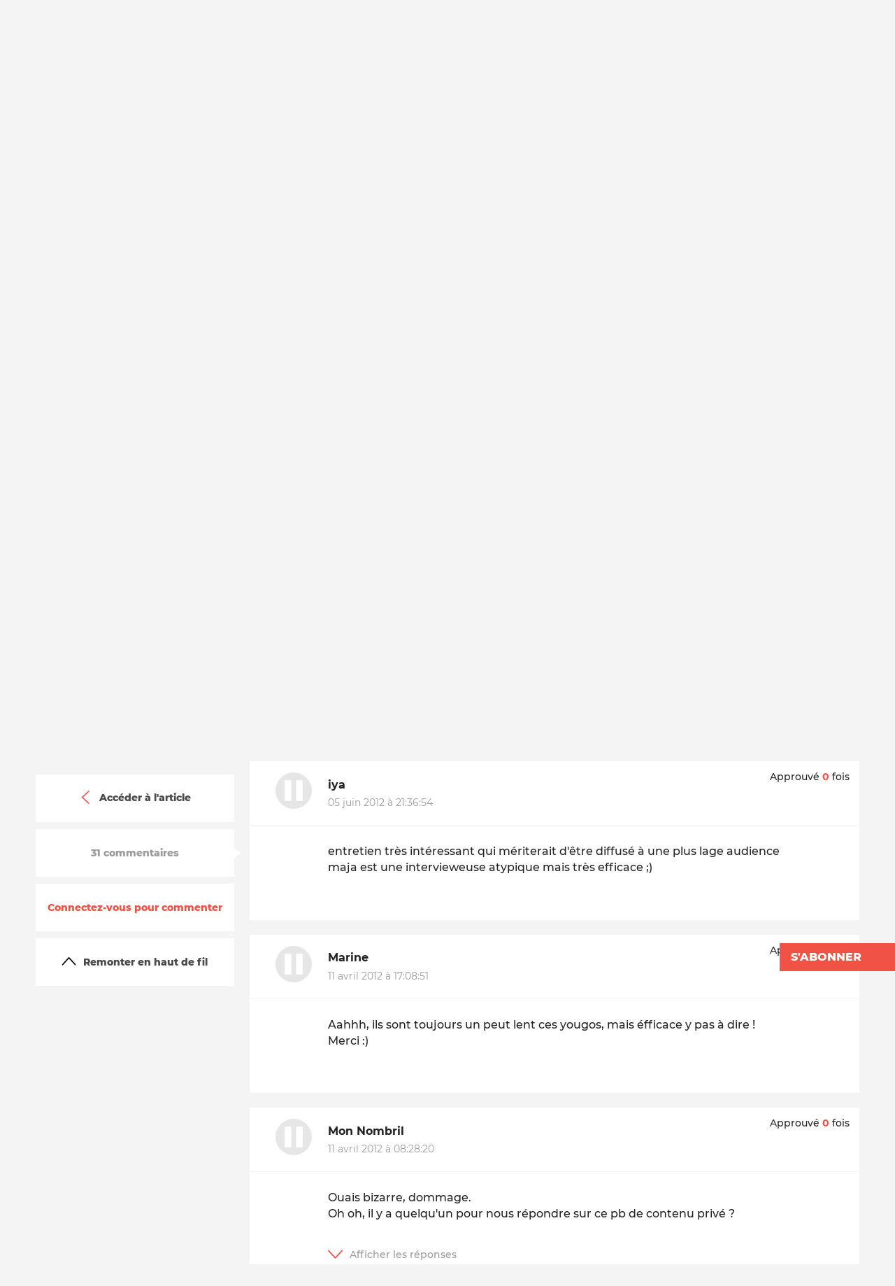

--- FILE ---
content_type: text/html; charset=utf-8
request_url: https://www.arretsurimages.net/discussions/grece-angelique-kourounis-ux-sources-des-bobards?uuid=87e76567-691a-492e-a059-6a4988f58b9d
body_size: 91209
content:
<!DOCTYPE html><html><head>

  <link rel="apple-touch-icon-precomposed" sizes="57x57" href="/assets/img/favicon/apple-touch-icon-57x57.png">
  <link rel="apple-touch-icon-precomposed" sizes="114x114" href="/assets/img/favicon/apple-touch-icon-114x114.png">
  <link rel="apple-touch-icon-precomposed" sizes="72x72" href="/assets/img/favicon/apple-touch-icon-72x72.png">
  <link rel="apple-touch-icon-precomposed" sizes="144x144" href="/assets/img/favicon/apple-touch-icon-144x144.png">
  <link rel="apple-touch-icon-precomposed" sizes="60x60" href="/assets/img/favicon/apple-touch-icon-60x60.png">
  <link rel="apple-touch-icon-precomposed" sizes="120x120" href="/assets/img/favicon/apple-touch-icon-120x120.png">
  <link rel="apple-touch-icon-precomposed" sizes="76x76" href="/assets/img/favicon/apple-touch-icon-76x76.png">
  <link rel="apple-touch-icon-precomposed" sizes="152x152" href="/assets/img/favicon/apple-touch-icon-152x152.png">
  <link rel="icon" type="image/png" href="/assets/img/favicon/favicon-196x196.png" sizes="196x196">
  <link rel="icon" type="image/png" href="/assets/img/favicon/favicon-96x96.png" sizes="96x96">
  <link rel="icon" type="image/png" href="/assets/img/favicon/favicon-32x32.png" sizes="32x32">
  <link rel="icon" type="image/png" href="/assets/img/favicon/favicon-16x16.png" sizes="16x16">
  <link rel="icon" type="image/png" href="/assets/img/favicon/favicon-128.png" sizes="128x128">
  <meta name="application-name" content="&nbsp;">
  <meta name="msapplication-TileColor" content="#FFFFFF">
  <meta name="msapplication-TileImage" content="/assets/img/favicon/mstile-144x144.png">
  <meta name="msapplication-square70x70logo" content="/assets/img/favicon/mstile-70x70.png">
  <meta name="msapplication-square150x150logo" content="/assets/img/favicon/mstile-150x150.png">
  <meta name="msapplication-square310x310logo" content="/assets/img/favicon/mstile-310x310.png">
  <link rel="alternate" type="application/rss+xml" title="Flux RSS d'Arrêt sur Images" href="https://api.arretsurimages.net/api/public/rss/all-content">
  <meta charset="utf-8">
  <meta http-equiv="x-ua-compatible" content="ie=edge">
  <meta name="viewport" content="width=device-width, initial-scale=1">
  <title>Discussion spécifique |&nbsp;Arrêt sur images</title>
  <meta name="twitter:card" content="summary_large_image">
  <meta name="twitter:site" content="@arretsurimages">
  <meta property="og:type" content="article">
  <meta property="og:title" content="Discussion spécifique |&nbsp;Arrêt sur images">
  <meta property="og:description" content="La critique média en toute indépendance : enquêtes, analyses, chroniques et émissions.">
  <meta name="description" content="La critique média en toute indépendance : enquêtes, analyses, chroniques et émissions.">
  <meta property="og:image" content="https://www.arretsurimages.net/assets/img/front/logo-asi.png">
  <meta property="og:url" content="https://www.arretsurimages.net/__discussions">

  <meta name="robots" content="max-snippet:80, max-image-preview:large, max-video-preview:30">


  <meta name="apple-mobile-web-app-capable" content="yes">
  <meta name="mobile-web-app-capable" content="yes">
  <meta name="theme-color" content="#EC2617">

  <link href="/assets/css/google-fonts.css" rel="stylesheet">
  <link href="/assets/css/font-awesome.min.css" rel="stylesheet">
  <link href="/assets/css/cropper.css" rel="stylesheet">

  <link href="/assets/share-this/css/share-this.css" rel="stylesheet">
  <link href="/assets/css/embedly.min.css" rel="stylesheet">
  <link href="/assets/css/lightbox.css" rel="stylesheet">
  <base href="/">
  <script type="application/ld+json">
  { "@context" : "http://schema.org",
    "@type" : "Organization",
    "name" : "Arrêt sur Images",
    "legalName" : "Arrêt sur images - Loubiana SAS",
    "issn" : "2491-0066",
    "url" : "https://www.arretsurimages.net",
    "logo" : "https://www.arretsurimages.net/assets/img/front/logo-asi-grand.png",
    "sameAs" : [ "https://www.facebook.com/arretsurimages.net",
        "https://twitter.com/arretsurimages"]
  }
  </script>

  <!-- Matomo -->
  <script>
    var _paq = window._paq = window._paq || [];
    /* tracker methods like "setCustomDimension" should be called before "trackPageView" */
    _paq.push(["setDocumentTitle", document.domain + "/" + document.title]);
    _paq.push(["setCookieDomain", "*.arretsurimages.net"]);
    _paq.push(["setDoNotTrack", true]);
    _paq.push(['trackPageView']);
    _paq.push(['enableLinkTracking']);
    (function () {
      var u = "//clips.arretsurimages.net/analytics/";
      _paq.push(['setTrackerUrl', u + 'matomo.php']);
      _paq.push(['setSiteId', '3']);
      var d = document, g = d.createElement('script'), s = d.getElementsByTagName('script')[0];
      g.async = true; g.src = u + 'matomo.js'; s.parentNode.insertBefore(g, s);
    })();
  </script>
  <noscript>
    <p><img src="//clips.arretsurimages.net/analytics/matomo.php?idsite=3&amp;rec=1" style="border:0;" alt="" /></p>
  </noscript>
  <!-- End Matomo Code -->

    <style>
        /* Styles pour la modal */
        .modal {
            display: none; 
            position: fixed; 
            z-index: 1; 
            left: 0;
            top: 0;
            width: 100%; 
            height: 100%; 
            overflow: auto; 
            background-color: rgb(0,0,0); 
            background-color: rgba(0,0,0,0.4); 
            padding-top: 60px;
        }

        .modal-content {
            background-color: #fefefe;
            margin: 5% auto;
            padding: 20px;
            border: 1px solid #888;
            width: 80%;
        }
        .modal-content p{
            margin-top:1%;
            margin-bottom:1%;
        }
        .modal-content p ul{
            list-style: inside !important;
        }
        .close {
            color: #aaa;
            float: right;
            font-size: 28px;
            font-weight: bold;
        }
        #closeModalButton{
            margin: 1% 1%;
            padding: 1% 1%;
        }
        .close:hover,
        .close:focus {
            color: black;
            text-decoration: none;
            cursor: pointer;
        }
    </style>


<script type="text/javascript" src="client.js?t=1768387831" defer=""></script><style ng-transition="my-app-id">.tippy-tooltip.asi-theme {
  background-color: #f05246;
  border-radius: 0px;
  font-size: 15px;
  padding: 14px;
  max-width: 200px;
  text-align: left;
  z-index: 999; }
  .tippy-tooltip.asi-theme b {
    text-transform: uppercase; }
  .tippy-popper[x-placement^=left] .tippy-tooltip.asi-theme .tippy-arrow {
    border-left: 7px solid #f05246; }
  .tippy-popper[x-placement^=right] .tippy-tooltip.asi-theme .tippy-arrow {
    border-right: 7px solid #f05246; }
  .tippy-popper[x-placement^=bottom] .tippy-tooltip.asi-theme .tippy-arrow {
    border-bottom: 7px solid #f05246; }
  .tippy-popper[x-placement^=top] .tippy-tooltip.asi-theme .tippy-arrow {
    border-top: 7px solid #f05246; }
</style><style ng-transition="my-app-id">.switched-user[_ngcontent-c1] {
      background: purple;
      padding: 2em;
      color: white;
      text-align: center;
    }</style><style ng-transition="my-app-id">@charset "UTF-8";

html, body, div, span, applet, object, iframe,
h1, h2, h3, h4, h5, h6, p, blockquote, pre,
a, abbr, acronym, address, big, cite, code,
del, dfn, em, img, ins, kbd, q, s, samp,
small, strike, strong, sub, sup, tt, var,
b, u, i, center,
dl, dt, dd, ol, ul, li,
fieldset, form, label, legend,
table, caption, tbody, tfoot, thead, tr, th, td,
article, aside, canvas, details, embed,
figure, figcaption, footer, header, hgroup,
menu, nav, output, ruby, section, summary,
time, mark, audio, video {
  margin: 0;
  padding: 0;
  border: 0;
  font-size: 100%;
  font: inherit;
  vertical-align: baseline; }


article, aside, details, figcaption, figure,
footer, header, hgroup, menu, nav, section {
  display: block; }

body {
  line-height: 1; }

ol, ul {
  list-style: none; }

blockquote, q {
  quotes: none; }

blockquote::before, blockquote::after,
q::before, q::after {
  content: '';
  content: none; }

table {
  border-collapse: collapse;
  border-spacing: 0; }

html {
  font-size: 62.5%;
  box-sizing: border-box;
  -webkit-text-size-adjust: 100%;
  text-rendering: optimizeLegibility;
  -moz-osx-font-smoothing: grayscale;
  -webkit-font-smoothing: antialiased;
  font-smoothing: antialiased; }

*,
*::before,
*::after {
  box-sizing: inherit; }

body {
  position: relative;
  background: #f4f4f4;
  font-family: "Montserrat", sans-serif;
  color: #000;
  font-size: 1.6rem;
  line-height: 1.2;
  overflow-y: auto;
  overflow-x: hidden;
  -webkit-overflow-scrolling: touch; }

img {
  max-width: 100%; }

a {
  color: #f05246;
  text-decoration: none; }
  a:hover {
    text-decoration: underline; }

a,
button,
.button {
  outline: 0; }

b,
strong,
h1,
h2,
h3,
h4,
h5,
h6 {
  font-weight: bold; }

em,
quote {
  font-style: italic; }

::selection {
  background: #ffd0cc;
  text-shadow: none; }

.hidden {
  display: none !important; }

.pointer {
  cursor: pointer; }

.visuallyhidden {
  border: 0;
  clip: rect(0 0 0 0);
  height: 1px;
  margin: -1px;
  overflow: hidden;
  padding: 0;
  position: absolute;
  width: 1px; }

.clearfix::before,
.clearfix::after {
  content: " ";
  display: table; }

.clearfix::after {
  clear: both; }

.up {
  text-transform: uppercase; }

.b {
  font-weight: bold; }

.container {
  max-width: 1222px;
  padding-left: 22px;
  padding-right: 22px;
  margin-left: auto;
  margin-right: auto; }
  @media only screen and (max-width: 539px) {
    .container {
      padding-left: 11px;
      padding-right: 11px; } }

.centered {
  margin-left: auto;
  margin-right: auto; }

.danger {
  color: #f05246 !important; }

.page-content {
  min-height: 20vh; }
  [data-page-theme="dark"] .page-content {
    background-color: #000;
    color: #fff; }

.layer-background, .layered-image::before, .thematic-page-header::before {
  background: none; }

.mobile-only {
  display: none; }
  @media only screen and (max-width: 750px) {
    .mobile-only {
      display: inherit; } }

.desktop-only {
  display: inherit; }
  @media only screen and (max-width: 750px) {
    .desktop-only {
      display: none; } }

.text-uppercase {
  text-transform: uppercase; }

.color-highlight {
  color: #f05246; }

.bg-color-highlight {
  background-color: #f05246;
  color: #fff; }

.color-gold {
  color: #ffb472; }

.bg-color-gold {
  background-color: #ffb472;
  color: #fff; }

.color-dark-gold {
  color: #f09846; }

.bg-color-dark-gold {
  background-color: #f09846;
  color: #fff; }

.color-chronic {
  color: #5aa8fb !important; }

.bg-color-chronic {
  background-color: #5aa8fb !important;
  color: #fff; }

.color-show {
  color: #222; }

.bg-color-show {
  background-color: #222;
  color: #fff; }

.color-dossier {
  color: #4d9ea9; }

.bg-color-dossier {
  background-color: #4d9ea9;
  color: #fff; }

.color-discussion {
  color: #af9292; }

.bg-color-discussion {
  background-color: #af9292;
  color: #fff; }

.color-white {
  color: #fff; }

.bg-color-white {
  background-color: #fff;
  color: #222; }

.color-gray {
  color: #9b9b9b; }

.bg-color-gray {
  background-color: #9b9b9b;
  color: #fff; }

.color-black {
  color: #000; }

.bg-color-black {
  background-color: #000;
  color: #fff; }

.flat-button {
  font-size: inherit;
  width: auto;
  margin: 0;
  padding: 0.75em 1em;
  border: 0 none;
  border-radius: 0;
  background: #f05246;
  overflow: visible;
  line-height: 1em;
  cursor: pointer;
  color: #fff;
  font-family: "Montserrat", sans-serif;
  font-weight: 800;
  text-transform: uppercase;
  appearance: none; }
  .flat-button:hover, .flat-button:focus {
    background: #ec2617; }
  .flat-button.flat-button--unselected {
    background: none;
    color: black;
    border: 5px solid rgba(34, 34, 34, 0.2); }
    .flat-button.flat-button--unselected:hover {
      background: #9b9b9b !important; }
  .flat-button__secondary, .flat-button__tertiary {
    background-color: #e5e5e5;
    color: black; }
    .flat-button__secondary:hover, .flat-button__tertiary:hover {
      color: white; }
  .flat-button__tertiary {
    float: right; }

.unstyled-button {
  font-size: inherit;
  width: auto;
  margin: 0;
  padding: 0;
  border: 0 none;
  background: transparent;
  overflow: visible;
  line-height: 1em;
  cursor: pointer;
  color: inherit;
  font-family: inherit;
  font-weight: inherit;
  appearance: none;
  outline: none; }

.unstyled-button:focus {
  outline: none; }

.bordered-button {
  font-size: inherit;
  width: auto;
  margin: 0;
  padding: 0.75em 1em;
  border: 0.14em solid #f05246;
  border-radius: 0;
  background: transparent;
  overflow: visible;
  line-height: 1em;
  cursor: pointer;
  color: #000;
  font-family: "Montserrat", sans-serif;
  font-weight: 800;
  transition: all 0.2s ease-in-out;
  appearance: none; }
  .bordered-button:hover, .bordered-button:focus {
    background-color: #f05246;
    color: #fff; }
  [data-page-theme="dark"] .dark-stripped .bordered-button {
    color: white; }

.underlined-input {
  font-size: inherit;
  border-style: none none solid;
  border-width: 0.25em;
  border-color: currentColor;
  padding: 0.6em 0.2em 0.6em 0;
  opacity: 0.5;
  background: transparent;
  font-family: "Merriweather", serif;
  font-style: italic;
  color: inherit; }
  .underlined-input:focus {
    outline: 0;
    opacity: 1; }
  .underlined-input::placeholder {
    color: currentColor; }

.login-form .field + .field {
  margin-top: 1.4rem; }

.login-form input {
  font-size: 1.6rem;
  width: 100%; }

.login-form input[type="email"],
.login-form input[type="password"] {
  color: #e5e5e5; }

.login-form .forgot-password {
  margin: 2.1rem 0; }
  .login-form .forgot-password a {
    font-size: 1.2rem;
    color: #fff;
    font-weight: 700; }

.login-menu {
  position: relative; }
  .login-menu > .desktop {
    background: #4a4a4a;
    color: #fff; }
    .login-menu > .desktop > .top {
      position: relative;
      height: 4rem;
      text-align: right; }
      .login-menu > .desktop > .top > .container {
        height: 100%; }
    .login-menu > .desktop .pause-icon {
      display: none;
      position: absolute;
      top: 0;
      font-size: 8.68rem;
      margin-left: 3.5rem;
      color: #f05246; }
  .login-menu .login-menu-button {
    display: inline-block;
    vertical-align: middle;
    font-size: 1.3rem;
    height: 100%;
    padding: 0 1em;
    font-weight: 700; }
  .login-menu .bottom {
    padding: 7rem 0 6rem;
    border-top: 1px solid rgba(155, 155, 155, 0.2); }
    .login-menu .bottom .container > * {
      display: inline-block;
      vertical-align: top;
      width: 33.333%;
      padding: 0rem 3.5rem; }
      @media only screen and (max-width: 1024px) {
        .login-menu .bottom .container > * {
          width: 50%; }
          .login-menu .bottom .container > *:first-child {
            width: 100%; } }
  .login-menu .subscription-teaser {
    font-size: 2rem; }
    .login-menu .subscription-teaser .question {
      max-width: 14em; }
      .login-menu .subscription-teaser .question .big {
        font-size: 48px;
        line-height: 48px;
        color: white; }
    .login-menu .subscription-teaser .link {
      margin-top: 2rem; }
    @media only screen and (max-width: 1024px) {
      .login-menu .subscription-teaser {
        margin-bottom: 4rem; }
        .login-menu .subscription-teaser .question {
          max-width: 20em; }
        .login-menu .subscription-teaser .link {
          margin-top: 1rem; } }
  .login-menu .header-social-login {
    font-size: 1.4rem; }
  [data-show-panel="mobile-nav"] .login-menu > .mobile {
    padding-top: 6rem; }
  .login-menu.opened .desktop .pause-icon {
    display: block; }
  @media only screen and (min-width: 751px) {
    .login-menu > .mobile {
      display: none; } }
  @media only screen and (max-width: 750px) {
    .login-menu > .desktop {
      display: none; } }

.main-nav {
  background-color: #fff; }
  .main-nav .top-nav {
    border-bottom: 1px solid #e5e5e5; }
    .main-nav .top-nav .nav-list-wrapper {
      position: relative;
      padding-right: 6rem; }
  .main-nav .nav-search-button {
    position: absolute;
    right: 0;
    top: 50%;
    transform: translateY(-50%);
    font-size: 4rem;
    padding: 0.5rem; }
  @media only screen and (max-width: 1024px) {
    .main-nav .nav-search-button {
      font-size: 3rem; } }
  @media only screen and (max-width: 750px) {
    .main-nav {
      display: none; } }

.mobile-main-nav {
  display: flex;
  flex-direction: column;
  background-color: #4a4a4a;
  color: #fff; }
  .mobile-main-nav .register-link {
    display: block;
    padding-left: 3rem; }
  .mobile-main-nav .mobile-nav-list {
    flex: 1;
    overflow: auto; }
  .mobile-main-nav .login-wrapper .label {
    display: block;
    padding: 1em 3em;
    font-size: 1.2rem;
    font-family: "Merriweather", serif;
    font-style: italic;
    color: #9b9b9b; }
  .mobile-main-nav .login-wrapper .login-link {
    display: block;
    padding-left: 3rem; }
  .mobile-main-nav .connected-wrapper {
    font-size: 1.4rem;
    font-weight: 400;
    background-color: #f05246; }
    .mobile-main-nav .connected-wrapper .actions {
      padding: 1em 0;
      display: flex;
      flex-direction: row;
      justify-content: space-around; }
    .mobile-main-nav .connected-wrapper .action-button {
      text-align: left; }
      .mobile-main-nav .connected-wrapper .action-button .pause-icon,
      .mobile-main-nav .connected-wrapper .action-button svg {
        display: inline-block;
        vertical-align: middle;
        font-size: 1.43em;
        height: 1em;
        width: 1.05em;
        margin: -0.3em 0.3em 0 0; }
      .mobile-main-nav .connected-wrapper .action-button:hover, .mobile-main-nav .connected-wrapper .action-button:focus, .mobile-main-nav .connected-wrapper .action-button.active {
        color: #222;
        outline: 0; }
    .mobile-main-nav .connected-wrapper .profile {
      display: flex;
      align-items: center;
      border-top: 1px solid #fff; }
      .mobile-main-nav .connected-wrapper .profile avatar {
        font-size: 1.5em; }
      .mobile-main-nav .connected-wrapper .profile .avatar-link {
        width: 30%;
        text-align: right; }
        .mobile-main-nav .connected-wrapper .profile .avatar-link img {
          width: 5rem;
          border-radius: 50%;
          border: 2px solid #fff; }
      .mobile-main-nav .connected-wrapper .profile .action-button {
        padding: 0.5em 0em 0.5em 1em; }

.mobile-menu {
  position: relative;
  height: 6rem;
  border-bottom: 1px solid #fff;
  text-align: right;
  background: #4a4a4a;
  color: #fff; }
  .mobile-menu > .container {
    display: flex;
    height: 100%; }
  .mobile-menu .pause-icon-link {
    position: absolute;
    top: 50%;
    left: 50%;
    font-size: 4rem;
    transform: translate(-50%, -50%);
    color: inherit; }
    .mobile-menu .pause-icon-link .pause-icon {
      display: block; }
  .mobile-menu .mobile-menu-button {
    display: inline-block;
    vertical-align: middle;
    margin-right: auto;
    height: 100%;
    font-size: 3rem;
    padding: 0 0.25em; }
    .mobile-menu .mobile-menu-button svg {
      width: 1em;
      height: 1em; }
  .mobile-menu .mobile-actions {
    height: 100%; }
    .mobile-menu .mobile-actions .action-button {
      display: inline-block;
      vertical-align: middle;
      height: 100%;
      font-size: 3rem;
      padding: 0 0.25em; }
      .mobile-menu .mobile-actions .action-button svg {
        width: 1em;
        height: 1em; }
      .mobile-menu .mobile-actions .action-button.export svg {
        height: 0.8em; }
  .mobile-menu.connected {
    background-color: #f05246; }
  [data-show-panel="mobile-nav"] .mobile-menu {
    position: fixed;
    top: 0;
    left: 0;
    width: 100%; }

.mobile-nav-list {
  padding: 0.5em 0; }
  .mobile-nav-list .mobile-nav-item {
    cursor: pointer;
    display: block;
    font-size: 1.8rem;
    padding: 0.5em 0;
    font-weight: 200;
    color: #9b9b9b;
    text-transform: uppercase; }
    .mobile-nav-list .mobile-nav-item > .label {
      display: block;
      padding: 0 1em 0 3rem; }
    .mobile-nav-list .mobile-nav-item > a.label {
      color: #9b9b9b; }
    .mobile-nav-list .mobile-nav-item > .link {
      color: inherit; }
      .mobile-nav-list .mobile-nav-item > .link:hover {
        text-decoration: none;
        color: #f05246; }
    .mobile-nav-list .mobile-nav-item .mobile-nav-item {
      font-size: 1.4rem;
      padding-left: 0;
      font-weight: 500;
      color: #fff; }
    .mobile-nav-list .mobile-nav-item.parent > .label {
      position: relative; }
      .mobile-nav-list .mobile-nav-item.parent > .label::before {
        content: '';
        display: block;
        position: absolute;
        top: 50%;
        left: 0.7rem;
        width: 1.1rem;
        height: 1.1rem;
        transform: translate(0, -50%) rotate(45deg);
        border: 1px solid;
        border-color: currentColor currentColor transparent transparent;
        transition: transform 0.2s ease-in-out; }
      .mobile-nav-list .mobile-nav-item.parent > .label.active::before {
        transform: translate(25%, -100%) rotate(135deg); }

.mobile-nav-panel {
  position: absolute;
  height: 0;
  width: 0; }
  .mobile-nav-panel .panel {
    top: 6rem;
    bottom: 0;
    left: -100%;
    width: 24rem;
    height: auto;
    background-color: transparent;
    color: #222; }
    [data-show-panel="mobile-nav"] .mobile-nav-panel .panel {
      left: 0; }
  .mobile-nav-panel .mobile-main-nav {
    position: absolute;
    top: 0;
    left: 0;
    width: 100%;
    height: 100%;
    max-width: 100%;
    overflow: hidden; }
  .mobile-nav-panel .background-layer {
    position: fixed;
    top: 6rem;
    bottom: 0;
    right: 100%;
    width: 100%;
    background-color: rgba(74, 74, 74, 0.5);
    opacity: 0;
    transition: opacity 0.5s ease-in-out, right 0s 0.5s; }
    [data-show-panel="mobile-nav"] .mobile-nav-panel .background-layer {
      right: 0;
      opacity: 1;
      transition: opacity 0.5s ease-in-out; }

.specific-page .drop-items__list {
  justify-content: center; }
  .specific-page .drop-items__list-item {
    width: auto;
    margin-bottom: 1em; }

.specific-page .header-multi-list {
  padding-top: 3em;
  padding-bottom: 3em; }

.header-multi-list > .top {
  display: flex;
  align-items: baseline;
  padding: 0 8rem 2.5rem 2.5rem; }
  .header-multi-list > .top.myAccount {
    padding-left: 0;
    padding-right: 0; }

.header-multi-list .display-all-button {
  margin-left: auto;
  font-size: 1.4rem;
  font-weight: 800; }

.header-multi-list .header-multi-list-title {
  font-size: 2.8rem;
  font-weight: 200;
  letter-spacing: 0.02em;
  text-transform: uppercase;
  display: flex;
  flex-direction: row; }

.header-multi-list .list {
  margin-left: 2.5rem; }
  .header-multi-list .list.full {
    display: none; }

.header-multi-list.show-full-list .list.preview {
  display: none; }

.header-multi-list.show-full-list .list.full {
  display: block; }

@keyframes pulse {
  0% {
    opacity: 1; }
  50% {
    opacity: 0; }
  100% {
    opacity: 1; } }

.nav-list {
  display: table;
  width: 100%;
  max-width: 90rem;
  height: 12rem;
  line-height: 12rem; }
  .nav-list .nav-item {
    display: table-cell;
    vertical-align: middle;
    font-size: 1.8rem;
    padding: 0 0.25em;
    font-weight: 400;
    text-transform: uppercase;
    text-align: center; }
    .nav-list .nav-item.logo {
      width: 32%;
      text-align: left;
      line-height: 0; }
      .nav-list .nav-item.logo .nav-link {
        display: flex;
        align-items: center;
        justify-content: flex-start; }
        .nav-list .nav-item.logo .nav-link::before {
          display: none; }
      .nav-list .nav-item.logo img, .nav-list .nav-item.logo svg {
        max-height: 90px;
        height: 90px; }
    .nav-list .nav-item.lead {
      font-weight: 800; }
  .nav-list .nav-link {
    position: relative;
    display: inline-block;
    height: 100%;
    color: #000;
    cursor: pointer; }
    .nav-list .nav-link::before {
      transition: 0.3s width;
      content: '';
      position: absolute;
      bottom: 0;
      left: 0;
      width: 0;
      height: 0.22em;
      background-color: #f05246; }
    .nav-list .nav-link:hover, .nav-list .nav-link:active, .nav-list .nav-link.active {
      text-decoration: none;
      transition: 0.3s color; }
      .nav-list .nav-link:hover::before, .nav-list .nav-link:active::before, .nav-list .nav-link.active::before {
        width: 100%; }
    .nav-list .nav-link:active, .nav-list .nav-link.active {
      color: #f05246; }
  @media only screen and (max-width: 1024px) {
    .nav-list .nav-item {
      font-size: 1.6rem; }
      .nav-list .nav-item.logo {
        width: 25%; } }

.following-button {
  position: absolute;
  z-index: 3;
  right: 0;
  top: 0;
  opacity: 0.5;
  transition: opacity 0.2s ease-in-out; }
  .following-button:hover {
    opacity: 1; }
  .following-button svg path {
    fill: #FF7C72;
    opacity: 0;
    transition: opacity 0.2s ease-in-out; }
    .following-button svg path.path-round {
      fill: none;
      stroke: #FF7C72;
      stroke-width: 3px; }
    .following-button svg path.path-shown {
      opacity: 1; }
    .following-button svg path.loading {
      animation: pulse 0.8s ease-in-out infinite; }
    [data-page-category="show"] .following-button svg path {
      fill: #fff; }
      [data-page-category="show"] .following-button svg path.path-round {
        fill: #FF7C72; }
  .dossier-teaser--larger .following-button {
    top: 1em; }

.nav-search-button {
  font-size: 4rem; }

.header-social-login .social-login-item + .social-login-item {
  margin-top: 0.9em; }

.header-social-login .social-login-button, .header-social-login .gar-login, .header-social-login .social-button-SSO {
  display: flex;
  align-items: center;
  width: 100%;
  font-size: 1em;
  border: 0.2rem solid;
  padding: 0.71em 1em;
  font-family: "Montserrat", sans-serif;
  font-weight: 500;
  text-transform: uppercase;
  color: #9b9b9b;
  text-align: left; }
  .header-social-login .social-login-button svg, .header-social-login .gar-login svg, .header-social-login .social-button-SSO svg {
    display: inline-block;
    vertical-align: middle;
    width: 2.43em;
    height: 2.43em;
    margin-right: 1em; }
  .header-social-login .social-login-button .label, .header-social-login .gar-login .label, .header-social-login .social-button-SSO .label {
    display: inline-block;
    vertical-align: middle;
    flex: 1; }
  .header-social-login .social-login-button .provider-name, .header-social-login .gar-login .provider-name, .header-social-login .social-button-SSO .provider-name {
    font-weight: 900; }
  .header-social-login .social-login-button:hover, .header-social-login .gar-login:hover, .header-social-login .social-button-SSO:hover {
    color: #f05246; }

.header-social-login .social-button-SSO {
  margin-bottom: 0.9em; }

.header-social-login .gar-login {
  background: transparent;
  cursor: pointer; }

.header-sticky-nav {
  margin-top: -100px;
  position: fixed;
  z-index: 10;
  top: 0;
  left: 0;
  width: 100%;
  overflow: hidden;
  font-size: 1.4rem;
  border-bottom: 1px solid #eee;
  text-align: center;
  background: #fff;
  color: #000;
  cursor: pointer;
  transition: margin-top .5s ease-in-out, background 0.2s ease-in-out, border-color 0.2s ease-in-out; }
  .header-sticky-nav.active {
    margin: 0; }
  .header-sticky-nav::after {
    content: '';
    position: absolute;
    top: 1.8rem;
    width: 1.5rem;
    height: 1.5rem;
    border: 0.2rem solid #fff;
    border-width: 0.2rem 0.2rem 0 0;
    transform: translateY(5rem) rotate(-45deg);
    transition: transform 0.2s ease-in-out; }
  .header-sticky-nav .title-wrapper {
    display: flex;
    align-items: center; }
    .header-sticky-nav .title-wrapper > * {
      display: inline-block;
      vertical-align: middle; }
  .header-sticky-nav .title {
    flex: 1;
    padding: 0.9em;
    font-weight: 700;
    text-transform: uppercase;
    opacity: 1;
    transition: opacity 0.2s ease-in-out; }
  .header-sticky-nav .pause-icon {
    font-size: 2.14em;
    margin-left: 1em;
    color: #f05246; }
    @media only screen and (max-width: 750px) {
      .header-sticky-nav .pause-icon {
        margin-left: 0; } }
  .header-sticky-nav .nav-search-button {
    font-size: 1.86em; }
  .header-sticky-nav:hover {
    background: #f47e75;
    border-color: #f47e75; }
    .header-sticky-nav:hover::after {
      transform: translateY(0) rotate(-45deg); }
    .header-sticky-nav:hover .title {
      opacity: 0; }

.content-go-to-bo {
  position: fixed;
  bottom: 10px;
  right: 10px;
  border-radius: 50%;
  background-color: red;
  color: white;
  width: 3em;
  height: 3em;
  display: flex;
  flex-direction: column;
  justify-content: center; }
  .content-go-to-bo > * {
    font-size: 2em;
    margin: auto; }

.user-menu .desktop > .top {
  font-size: 1.4rem;
  text-align: right;
  line-height: 4rem;
  background: #f05246;
  color: #fff; }
  .user-menu .desktop > .top .user-menu-action {
    position: relative;
    display: inline-block;
    vertical-align: top;
    padding: 0 2em;
    font-weight: 500; }
    .user-menu .desktop > .top .user-menu-action.user-menu-action-user-dropdown {
      padding-right: 8px; }
    .user-menu .desktop > .top .user-menu-action label {
      font-weight: 500;
      margin-right: 1em; }
    .user-menu .desktop > .top .user-menu-action + *::before {
      content: '';
      height: 1em;
      position: absolute;
      top: 50%;
      left: 0;
      margin-top: -0.5em;
      border-left: 1px solid; }
    .user-menu .desktop > .top .user-menu-action .action-button {
      height: 2em; }
  .user-menu .desktop > .top .action-button .action-button-jauge-wrapper {
    width: 61px;
    border: 1px solid;
    height: 9px;
    display: inline-block;
    margin-left: 5px;
    padding: 1px; }
  .user-menu .desktop > .top .action-button .action-button-jauge {
    height: 100%;
    width: 50%;
    background-color: white; }
  .user-menu .desktop > .top .action-button svg {
    display: inline-block;
    vertical-align: middle;
    height: 1.43em;
    width: 1.5em;
    margin: -0.3em 0.3em 0 0; }
  .user-menu .desktop > .top .action-button:hover, .user-menu .desktop > .top .action-button:focus, .user-menu .desktop > .top .action-button.active {
    color: #222;
    outline: 0; }
    .user-menu .desktop > .top .action-button:hover .action-button-jauge, .user-menu .desktop > .top .action-button:focus .action-button-jauge, .user-menu .desktop > .top .action-button.active .action-button-jauge {
      background-color: black; }
  .user-menu .desktop > .top .action-button.active::before {
    content: '';
    position: absolute;
    top: 100%;
    left: 50%;
    width: 0;
    height: 0;
    border-style: solid;
    border-color: #f05246 transparent transparent;
    border-width: 1.3rem 1rem 0 1rem;
    margin-left: -1rem; }

[data-show-panel="mobile-nav"] .user-menu .mobile {
  padding-top: 6rem; }

@media only screen and (min-width: 751px) {
  .user-menu > .mobile {
    display: none; } }

@media only screen and (max-width: 750px) {
  .user-menu > .desktop {
    display: none; } }

.sub-menu-user-watched-items .sub-menu-wrapper {
  border-bottom: 0.6rem solid #f05246;
  color: #222;
  background: #f4f4f4; }
  .sub-menu-user-watched-items .sub-menu-wrapper.videos {
    color: white;
    background: #363636; }

.sub-menu-user-watched-items .container {
  padding-top: 3rem;
  padding-bottom: 3rem; }

.sub-menu-user-watched-items-full-list {
  margin-right: 8rem; }
  .sub-menu-user-watched-items-full-list > .list {
    margin: -1rem -1.8%; }
    .sub-menu-user-watched-items-full-list > .list .item {
      display: inline-block;
      vertical-align: top;
      width: 21.4%;
      margin: 1rem 1.8%; }
      @media only screen and (max-width: 925px) {
        .sub-menu-user-watched-items-full-list > .list .item {
          width: 21.3%; } }

.sub-nav-explore .container {
  padding-top: 4rem;
  padding-bottom: 4rem;
  display: flex; }

.sub-nav-explore .subscription-teaser {
  display: flex;
  flex-direction: column;
  justify-content: space-between;
  flex: 1;
  padding: 0 2.4rem 0 0;
  font-size: 1.8rem;
  color: #9b9b9b; }
  .sub-nav-explore .subscription-teaser .question {
    max-width: 10.5em; }
  .sub-nav-explore .subscription-teaser .link {
    font-size: 1.4rem; }

.sub-nav-explore .sub-nav-section {
  position: relative;
  vertical-align: top;
  padding: 0 0 0 3rem; }
  .sub-nav-explore .sub-nav-section::before {
    content: '';
    position: absolute;
    left: 0;
    top: 0;
    bottom: 0;
    border-right: 1px solid #e5e5e5; }

.sub-nav-explore .sub-nav-productions-section {
  flex: 1; }

.sub-nav-explore .sub-nav-themes-section {
  flex: 3; }

@media only screen and (max-width: 1024px) {
  .sub-nav-explore .container {
    flex-wrap: wrap; }
  .sub-nav-explore .subscription-teaser {
    flex: none;
    width: 100%;
    order: 99;
    margin-top: 3rem; }
    .sub-nav-explore .subscription-teaser .question {
      max-width: 20em; }
    .sub-nav-explore .subscription-teaser .link {
      margin-top: 1em; }
  .sub-nav-explore .sub-nav-productions-section::before {
    display: none; }
  .sub-nav-explore .sub-nav-productions-section .sub-nav-themes-section {
    flex: 2; } }

.sub-nav-chronics {
  color: #222; }
  .sub-nav-chronics .container {
    padding-top: 3rem; }

.sub-nav-chronics-full-list {
  margin-right: 8rem; }
  .sub-nav-chronics-full-list > .list {
    margin: -1rem -1.8%; }
    .sub-nav-chronics-full-list > .list .item {
      display: inline-block;
      vertical-align: top;
      width: 21.4%;
      margin: 1rem 1.8%; }
      @media only screen and (max-width: 925px) {
        .sub-nav-chronics-full-list > .list .item {
          width: 21.3%; } }
  .sub-nav-chronics-full-list .more {
    margin-top: 2em;
    margin-bottom: 2em;
    text-align: center; }
  .sub-nav-chronics-full-list .archive-link {
    display: inline-block;
    padding: 0.5em; }
  @media only screen and (max-width: 1224px) {
    .sub-nav-chronics-full-list .chronic-teaser .link {
      font-size: 1rem; } }
  @media only screen and (max-width: 1024px) {
    .sub-nav-chronics-full-list .chronic-teaser .link {
      font-size: 0.75rem; } }

.sub-nav-productions-section.links-group {
  font-size: 1.4rem; }
  .sub-nav-productions-section.links-group > ul {
    font-size: 1.14em; }
  .sub-nav-productions-section.links-group li + li {
    margin-top: 1.75em; }
  .sub-nav-productions-section.links-group a {
    font-weight: 900; }

.sub-nav-themes-section.links-group {
  font-size: 1.4rem; }
  .sub-nav-themes-section.links-group ul {
    columns: 11em; }
  .sub-nav-themes-section.links-group li + li {
    margin-top: 1.45em; }

.user-menu-action-user-dropdown {
  position: relative; }
  .user-menu-action-user-dropdown .action-button {
    font-size: 1.14em; }
  .user-menu-action-user-dropdown .options {
    display: none;
    position: absolute;
    z-index: 1;
    top: 100%;
    left: 50%;
    padding: 0.5em 0;
    transform: translateX(-50%);
    font-size: 0.9em;
    line-height: 1.2;
    min-width: 10em;
    border-radius: 3px;
    background: #eee;
    color: #333;
    text-align: left; }
    .user-menu-action-user-dropdown .options::before {
      content: '';
      position: absolute;
      bottom: 100%;
      left: 50%;
      margin-left: -0.5em;
      border: 0.5em solid transparent;
      border-bottom-color: #eee;
      border-top-width: 0; }
    .user-menu-action-user-dropdown .options .option {
      padding: 0.5em 1em; }
      .user-menu-action-user-dropdown .options .option:hover {
        background: #f4f4f4;
        color: #f05246; }
  .user-menu-action-user-dropdown .action-button:focus + .options {
    display: block; }
  .user-menu-action-user-dropdown:hover .options {
    display: block; }

.subscription-teaser .question {
  font-size: 1em;
  line-height: 1.5;
  font-family: "Merriweather", serif;
  font-style: italic;
  color: black;
  font-weight: 600; }
  .subscription-teaser .question.mainTag {
    font-size: 1.5em;
    color: #9b9b9b;
    font-weight: 300;
    line-height: 1.2em; }

.subscription-teaser .link {
  display: block;
  font-size: 0.9em;
  margin-top: 0em;
  font-weight: 700; }

.article {
  padding: 2.5em 0; }
  .article.container {
    padding-top: 0; }
  .article content-side-menu, .article .content-side-menu {
    width: 25.46689%;
    display: inline-block;
    vertical-align: top;
    padding-right: 1.86757%; }
    @media only screen and (max-width: 842px) {
      .article content-side-menu, .article .content-side-menu {
        padding-left: 1.86757%; } }
  .article .article-side-menu-inner > * {
    margin-bottom: 1rem; }
    .article .article-side-menu-inner > *:last-child {
      margin-bottom: 0; }
  .article .article-side-menu-inner .article-side-menu-summary {
    margin-top: 5rem; }
  .article .article-content {
    display: inline-block;
    vertical-align: top;
    width: 74%; }
    .article .article-content .article-body {
      padding-bottom: 3rem;
      background: #fff;
      color: #000; }
      .article .article-content .article-body.article-wrapper {
        padding-bottom: 0; }
      .article .article-content .article-body .article-lead-text,
      .article .article-content .article-body > p,
      .article .article-content .article-body > display-content > p,
      .article .article-content .article-body > display-content > div > p,
      .article .article-content .article-body > display-content > table p,
      .article .article-content .article-body > display-content > div > table p,
      .article .article-content .article-body > div > p,
      .article .article-content .article-body > h2,
      .article .article-content .article-body > display-content > h2,
      .article .article-content .article-body > display-content > asi-h2-timecode > *,
      .article .article-content .article-body > display-content > div > h2,
      .article .article-content .article-body .article-lead-text,
      .article .article-content .article-body .article-aside-teaser,
      .article .article-content .article-body asi-citation,
      .article .article-content .article-body asi-encadre {
        padding-left: 15.5%;
        max-width: 78rem; }
        @media only screen and (max-width: 1024px) {
          .article .article-content .article-body .article-lead-text,
          .article .article-content .article-body > p,
          .article .article-content .article-body > display-content > p,
          .article .article-content .article-body > display-content > div > p,
          .article .article-content .article-body > display-content > table p,
          .article .article-content .article-body > display-content > div > table p,
          .article .article-content .article-body > div > p,
          .article .article-content .article-body > h2,
          .article .article-content .article-body > display-content > h2,
          .article .article-content .article-body > display-content > asi-h2-timecode > *,
          .article .article-content .article-body > display-content > div > h2,
          .article .article-content .article-body .article-lead-text,
          .article .article-content .article-body .article-aside-teaser,
          .article .article-content .article-body asi-citation,
          .article .article-content .article-body asi-encadre {
            padding-left: 2em;
            padding-right: 2em;
            max-width: none; } }
        @media only screen and (max-width: 539px) {
          .article .article-content .article-body .article-lead-text,
          .article .article-content .article-body > p,
          .article .article-content .article-body > display-content > p,
          .article .article-content .article-body > display-content > div > p,
          .article .article-content .article-body > display-content > table p,
          .article .article-content .article-body > display-content > div > table p,
          .article .article-content .article-body > div > p,
          .article .article-content .article-body > h2,
          .article .article-content .article-body > display-content > h2,
          .article .article-content .article-body > display-content > asi-h2-timecode > *,
          .article .article-content .article-body > display-content > div > h2,
          .article .article-content .article-body .article-lead-text,
          .article .article-content .article-body .article-aside-teaser,
          .article .article-content .article-body asi-citation,
          .article .article-content .article-body asi-encadre {
            padding-left: 1em;
            padding-right: 1em; } }
      .article .article-content .article-body .article-updates,
      .article .article-content .article-body .article-tags {
        padding-left: 15.5%;
        margin-top: 4.5rem;
        max-width: 78rem; }
        @media only screen and (max-width: 1024px) {
          .article .article-content .article-body .article-updates,
          .article .article-content .article-body .article-tags {
            padding-left: 2em;
            padding-right: 2em;
            margin-top: 2rem; } }
        @media only screen and (max-width: 539px) {
          .article .article-content .article-body .article-updates,
          .article .article-content .article-body .article-tags {
            padding-left: 1em;
            padding-right: 1em;
            margin-top: 1.5rem; } }
      .article .article-content .article-body display-content > asi-h2-timecode {
        display: block; }
        .article .article-content .article-body display-content > asi-h2-timecode .launcher {
          color: red;
          margin-top: 1em;
          display: flex;
          flex-direction: row; }
          .article .article-content .article-body display-content > asi-h2-timecode .launcher svg {
            height: 2em; }
          .article .article-content .article-body display-content > asi-h2-timecode .launcher .label {
            display: flex;
            flex-direction: column;
            justify-content: center;
            margin-left: 1em; }
      .article .article-content .article-body > *,
      .article .article-content .article-body display-content > *,
      .article .article-content .article-body display-content > asi-h2-timecode,
      .article .article-content .article-body display-content > div > *,
      .article .article-content .article-body display-content > table > *,
      .article .article-content .article-body display-content > div > table > * {
        margin-bottom: 4.5rem; }
        .article .article-content .article-body > *:last-child,
        .article .article-content .article-body display-content > *:last-child,
        .article .article-content .article-body display-content > asi-h2-timecode:last-child,
        .article .article-content .article-body display-content > div > *:last-child,
        .article .article-content .article-body display-content > table > *:last-child,
        .article .article-content .article-body display-content > div > table > *:last-child {
          margin-bottom: 0; }
        @media only screen and (max-width: 1024px) {
          .article .article-content .article-body > *,
          .article .article-content .article-body display-content > *,
          .article .article-content .article-body display-content > asi-h2-timecode,
          .article .article-content .article-body display-content > div > *,
          .article .article-content .article-body display-content > table > *,
          .article .article-content .article-body display-content > div > table > * {
            margin-bottom: 2rem; } }
        @media only screen and (max-width: 539px) {
          .article .article-content .article-body > *,
          .article .article-content .article-body display-content > *,
          .article .article-content .article-body display-content > asi-h2-timecode,
          .article .article-content .article-body display-content > div > *,
          .article .article-content .article-body display-content > table > *,
          .article .article-content .article-body display-content > div > table > * {
            margin-bottom: 1.5rem; } }
      .article .article-content .article-body .article-lead-text:first-child {
        padding-top: 6rem; }
        @media only screen and (max-width: 1024px) {
          .article .article-content .article-body .article-lead-text:first-child {
            padding-top: 3rem; } }
        @media only screen and (max-width: 539px) {
          .article .article-content .article-body .article-lead-text:first-child {
            margin-top: 2rem; } }
      .article .article-content .article-body .article-reading-actions {
        margin-top: 0rem; }
        @media only screen and (max-width: 1024px) {
          .article .article-content .article-body .article-reading-actions {
            margin-top: 0rem; } }
        @media only screen and (max-width: 1024px) {
          .article .article-content .article-body .article-reading-actions {
            margin-top: 0rem;
            margin-bottom: 0.5rem; } }
      .article .article-content .article-body asi-video,
      .article .article-content .article-body asi-image {
        margin: 7rem 0; }
        @media only screen and (max-width: 1024px) {
          .article .article-content .article-body asi-video,
          .article .article-content .article-body asi-image {
            margin: 4rem 0; } }
        @media only screen and (max-width: 1024px) {
          .article .article-content .article-body asi-video,
          .article .article-content .article-body asi-image {
            margin: 2.5rem 0; } }
      .article .article-content .article-body .article-aside-teaser {
        margin: 6rem 0; }
        @media only screen and (max-width: 1024px) {
          .article .article-content .article-body .article-aside-teaser {
            margin: 3rem 0; } }
        @media only screen and (max-width: 1024px) {
          .article .article-content .article-body .article-aside-teaser {
            margin: 2rem 0; } }
      [data-page-theme="dark"] .article .article-content .article-body {
        background-color: #222;
        color: #eee; }
    .article .article-content .article-bottom {
      margin-top: 2rem;
      position: relative; }
      .article .article-content .article-bottom .interaction-next-previous {
        display: flex;
        flex-direction: row;
        border-top: solid 1px #e5e5e5;
        margin-top: 1em;
        padding-top: 1.5em;
        justify-content: space-between; }
        .article .article-content .article-bottom .interaction-next-previous .interaction-next-previous-block {
          display: flex;
          flex-direction: row;
          min-width: 40%; }
          .article .article-content .article-bottom .interaction-next-previous .interaction-next-previous-block svg {
            position: absolute; }
        .article .article-content .article-bottom .interaction-next-previous .interaction-next-previous-content {
          font-size: 14px;
          font-weight: bold;
          font-style: normal;
          font-stretch: normal;
          line-height: normal;
          letter-spacing: normal;
          text-align: left;
          color: #222222; }
          .article .article-content .article-bottom .interaction-next-previous .interaction-next-previous-content label {
            display: block;
            font-weight: 300;
            color: #9b9b9b;
            margin-bottom: 0.5em; }
            [data-page-theme="dark"] .article .article-content .article-bottom .interaction-next-previous .interaction-next-previous-content label {
              color: white; }
          .article .article-content .article-bottom .interaction-next-previous .interaction-next-previous-content a {
            color: #222222;
            display: inline-block;
            max-width: 90%; }
            [data-page-theme="dark"] .article .article-content .article-bottom .interaction-next-previous .interaction-next-previous-content a {
              color: white; }
            @media only screen and (max-width: 520px) {
              .article .article-content .article-bottom .interaction-next-previous .interaction-next-previous-content a {
                visibility: hidden; } }
          @media only screen and (max-width: 520px) {
            .article .article-content .article-bottom .interaction-next-previous .interaction-next-previous-content svg {
              margin-top: -1em; } }
        @media only screen and (max-width: 1440px) {
          .article .article-content .article-bottom .interaction-next-previous .interaction-previous {
            margin-left: 2em; } }
        .article .article-content .article-bottom .interaction-next-previous .interaction-previous * {
          text-align: left; }
        .article .article-content .article-bottom .interaction-next-previous .interaction-previous svg {
          left: -2em; }
          @media only screen and (max-width: 1440px) {
            .article .article-content .article-bottom .interaction-next-previous .interaction-previous svg {
              left: 0; } }
        .article .article-content .article-bottom .interaction-next-previous .interaction-next {
          justify-content: flex-end; }
          @media only screen and (max-width: 1440px) {
            .article .article-content .article-bottom .interaction-next-previous .interaction-next {
              margin-right: 2em; } }
          .article .article-content .article-bottom .interaction-next-previous .interaction-next * {
            text-align: right; }
          .article .article-content .article-bottom .interaction-next-previous .interaction-next svg {
            right: -2em; }
            @media only screen and (max-width: 1440px) {
              .article .article-content .article-bottom .interaction-next-previous .interaction-next svg {
                right: 0; } }
  @media only screen and (max-width: 1024px) {
    .article {
      padding: 2.5em 0.5em 2.5em 0; } }
  @media only screen and (max-width: 842px) {
    .article {
      padding: 2.5em 0em 2.5em 0; } }
  @media only screen and (max-width: 750px) {
    .article {
      padding: 1.5em 0; }
      .article .article-side-menu,
      .article content-side-menu {
        display: flex;
        flex-wrap: wrap;
        justify-content: space-around;
        margin-bottom: 2rem;
        width: 100%;
        padding-right: 0; }
        .article .article-side-menu > *,
        .article content-side-menu > * {
          flex: 1 0 auto; }
      .article .article-content {
        width: 100%; }
        .article .article-content .article-body {
          padding-bottom: 2rem; }
      .article .article-side-menu-chronic-autor {
        flex: 0 1 auto; }
      .article .article-side-menu-interactions,
      .article .article-side-menu-authors {
        width: 100%; } }

.asi-html {
  text-align: center;
  width: 100%;
  display: block; }

asi-html > * {
  margin: auto; }

asi-html iframe {
  display: block;
  margin: auto; }

.article-aside-teaser {
  margin: 6rem 0; }

.no-top-margin .article-tags, .no-top-margin .article-aside-teaser {
  margin-top: 0 !important; }

.badge-component {
  font-size: 1.4rem;
  width: 2em;
  height: 2em;
  line-height: 2em;
  border-radius: 50%;
  text-align: center;
  font-weight: 700;
  color: #fff;
  background-color: #f05246; }

.breadcrumb {
  font-size: 1.4rem;
  padding: 1em 0 1em 25%;
  font-weight: 500; }
  @media only screen and (max-width: 750px) {
    .breadcrumb {
      padding-left: 0; } }
  .breadcrumb .breadcrumb-item {
    display: inline-block; }
    .breadcrumb .breadcrumb-item::before {
      content: ' > '; }
    .breadcrumb .breadcrumb-item a {
      color: inherit; }
      .breadcrumb .breadcrumb-item a:hover {
        text-decoration: none;
        color: #f05246; }
    .breadcrumb .breadcrumb-item:first-child::before {
      display: none; }
    .breadcrumb .breadcrumb-item.root {
      color: #9b9b9b; }
    .breadcrumb .breadcrumb-item.bold {
      font-weight: 700; }
      .breadcrumb .breadcrumb-item.bold + .breadcrumb-item::before {
        font-weight: 700; }
  .breadcrumb.underlined {
    border-bottom: 1px solid #e5e5e5; }
    [data-page-theme="dark"] .breadcrumb.underlined {
      border-bottom: 1px solid black; }

.comments-icon {
  font-size: 1em;
  display: inline-block;
  position: relative;
  color: #fff; }
  .comments-icon svg {
    height: 1em;
    color: #c6c6c6; }
  .comments-icon::after {
    content: attr(data-count);
    position: absolute;
    top: 18%;
    left: 0;
    right: 0;
    font-size: 0.415em;
    line-height: 1em;
    text-align: center; }

.folder-effect, .opened-folder-effect > :first-child {
  clip-path: polygon(0% 0%, 40% 0%, 44% 12%, 100% 12%, 100% 100%, 0 100%);
  -webkit-clip-path: polygon(0% 0%, 40% 0%, 44% 12%, 100% 12%, 100% 100%, 0 100%); }

.folder {
  height: 0;
  overflow: hidden;
  transition: height ease-in-out 0.25s; }

.page-footer {
  font-size: 1.6rem;
  background-color: #eee;
  color: #000; }

.header-carousel {
  position: relative; }
  .header-carousel .window {
    overflow: hidden;
    padding: 2rem;
    margin: -2rem 6rem -2rem -2rem; }
  .header-carousel .list {
    margin: 0 -1.8%;
    white-space: nowrap;
    transition: transform 0.4s ease-in-out; }
    .header-carousel .list .item {
      display: inline-block;
      vertical-align: top;
      padding: 0 1em;
      white-space: normal; }
  .header-carousel .right-arrow-button {
    position: absolute;
    top: 50%;
    right: 0;
    transform: translateY(-50%);
    height: 100%;
    width: 4rem;
    font-size: 3.3rem;
    color: #979797; }
    .header-carousel .right-arrow-button svg {
      display: block;
      margin: 0 auto;
      width: 1em;
      height: 100%;
      stroke-width: 2px; }
    .header-carousel .right-arrow-button:hover, .header-carousel .right-arrow-button:focus, .header-carousel .right-arrow-button:active {
      color: #f05246; }
      .header-carousel .right-arrow-button:hover svg, .header-carousel .right-arrow-button:focus svg, .header-carousel .right-arrow-button:active svg {
        stroke-width: 1px; }

.layered-image {
  position: relative;
  display: inline-block; }
  .layered-image::before {
    content: '';
    position: absolute;
    z-index: 1;
    top: 0;
    left: 0;
    width: 100%;
    height: 100%;
    opacity: 0.25; }
  .layered-image > img {
    display: block;
    width: 100%;
    opacity: 1;
    transition: opacity 0.2s ease-in-out; }
  .layered-image[class*="bg-color-"] > img {
    opacity: 0.84; }

.links-group > .title {
  font-size: 1em;
  margin-bottom: 1em;
  font-weight: 500;
  color: #9b9b9b;
  text-transform: uppercase; }
  .links-group > .title::after {
    content: '';
    display: block;
    width: 3rem;
    height: 0.2rem;
    margin-top: 0.5em;
    background-color: #9b9b9b; }

.links-group > ul li + li {
  margin-top: 1em; }

.links-group a {
  color: #000;
  font-weight: 600; }
  .links-group a.active, .links-group a:hover, .links-group a:active {
    color: #f05246;
    text-decoration: none; }

.opened-folder-effect {
  display: inline-block;
  position: relative;
  padding-right: 8%; }
  .opened-folder-effect > svg {
    position: absolute;
    right: 0;
    bottom: 0;
    width: 8%;
    height: 80%; }

block-dossiers .opened-folder-effect {
  padding-right: 0% !important; }

.page-content-header {
  border-bottom: 0.6rem solid;
  background-color: #f4f4f4;
  color: #222; }
  [data-page-category="chronic"] .page-content-header {
    border-color: #5aa8fb !important; }
  [data-page-category="show"] .page-content-header {
    border-color: #222; }
  [data-page-category="dossier"] .page-content-header {
    border-color: #4d9ea9; }
  [data-page-category="discussion"] .page-content-header {
    border-color: #af9292; }

.pause-icon {
  display: inline-block;
  line-height: 0.72em; }
  .pause-icon::before, .pause-icon::after {
    content: '';
    display: inline-block;
    height: 1em;
    width: 0.36175em;
    background-color: currentColor; }
  .pause-icon::before {
    margin-right: 0.24078em; }
  .pause-icon.bordered::before, .pause-icon.bordered::after {
    border: 1px solid;
    background-color: transparent; }

.rich-text strong, .article-body > p strong,
.article-body > display-content p strong, .article-lead-text strong, .rich-text b, .article-body > p b,
.article-body > display-content p b, .article-lead-text b {
  font-weight: 700; }

.rich-text em, .article-body > p em,
.article-body > display-content p em, .article-lead-text em, .rich-text i, .article-body > p i,
.article-body > display-content p i, .article-lead-text i {
  font-style: italic; }

.rich-text q, .article-body > p q,
.article-body > display-content p q, .article-lead-text q {
  quotes: "\"" "\"" "«" "»";
  font-style: italic; }

.rich-text a, .article-body > p a,
.article-body > display-content p a, .article-lead-text a {
  color: #f05246; }
  .rich-text a:hover, .article-body > p a:hover,
  .article-body > display-content p a:hover, .article-lead-text a:hover {
    text-decoration: underline; }

.show-page-header {
  position: relative;
  margin-bottom: 3.5rem;
  font-size: 3.2rem;
  padding: 3.2em 0;
  background: none no-repeat center / cover #000; }
  @media only screen and (max-width: 750px) {
    .show-page-header {
      padding: 1em 0; } }
  .show-page-header::before {
    content: '';
    position: absolute;
    top: 0;
    left: 0;
    width: 100%;
    height: 100%;
    background: rgba(0, 0, 0, 0.2);
    background: linear-gradient(to left, rgba(0, 0, 0, 0.13), rgba(0, 0, 0, 0.28)); }
  .show-page-header .text-wrapper {
    position: relative;
    padding: 0 2rem;
    text-shadow: 0 0 15px rgba(0, 0, 0, 0.5); }
  .show-page-header .show-name {
    font-size: 0.5em;
    font-weight: 700;
    letter-spacing: 0.63em;
    color: #fafafa;
    text-transform: uppercase; }
  .show-page-header .title {
    margin: 0.55em 0;
    max-width: 17.4em;
    font-size: 1.88em;
    font-weight: 800;
    color: #eee;
    text-transform: uppercase; }
    @media only screen and (max-width: 750px) {
      .show-page-header .title {
        font-size: 1.0em; } }
  .show-page-header .subtitle {
    font-size: 1em;
    margin: 1em 0;
    font-weight: 500;
    color: #c6c6c6; }
  .show-page-header .play-button {
    display: block;
    margin-top: 1.5em;
    color: #f05246;
    transition: transform 0.2s ease-in-out; }
    @media only screen and (max-width: 750px) {
      .show-page-header .play-button {
        margin: 0 auto; } }
    .show-page-header .play-button:hover {
      transform: scale(1.025); }
    .show-page-header .play-button svg {
      display: block;
      width: 13rem;
      height: 13rem; }

.sub-stamp-component {
  font-size: 1.2rem;
  padding: 0.25em 0.5em;
  text-transform: uppercase;
  display: inline-block;
  position: relative;
  z-index: 2;
  font-weight: 500; }
  .sub-stamp-component.bg-color-show {
    background-color: black; }

.svg-icon {
  display: inline-block;
  height: 1em; }

.video-placeholder {
  position: relative;
  display: inline-block;
  cursor: pointer;
  background-color: #000; }
  .video-placeholder::before {
    content: '';
    position: absolute;
    top: 0;
    left: 0;
    width: 100%;
    height: 100%;
    background: rgba(0, 0, 0, 0.2); }
  .video-placeholder svg {
    position: absolute;
    top: 50%;
    left: 50%;
    transform: translate(-50%, -50%);
    height: 30%;
    color: #f05246;
    background-color: rgba(0, 0, 0, 0.5);
    transition: all 0.2s ease-in-out; }
    .video-placeholder svg:hover {
      transform: translate(-50%, -50%) scale(1.05); }
  .video-placeholder > img {
    display: block;
    width: 100%;
    margin: auto; }

block-content {
  display: block; }

.teaser-list > .list {
  display: flex;
  flex-wrap: wrap;
  justify-content: space-between;
  align-items: flex-start; }
  @media only screen and (max-width: 750px) {
    .teaser-list > .list {
      flex-direction: column; } }
  .teaser-list > .list > * {
    margin-bottom: 8rem; }
    @media only screen and (max-width: 750px) {
      .teaser-list > .list > * {
        margin-bottom: 2em; } }
    .teaser-list > .list > *:last-child {
      margin-bottom: 0; }
  .teaser-list > .list > .one-third {
    width: 30%;
    margin-bottom: 5rem; }
    @media only screen and (max-width: 750px) {
      .teaser-list > .list > .one-third {
        width: 100%;
        margin-bottom: 2em; } }
    .teaser-list > .list > .one-third:nth-last-child(-n+3) {
      margin-bottom: 0; }
      @media only screen and (max-width: 750px) {
        .teaser-list > .list > .one-third:nth-last-child(-n+3) {
          margin-bottom: 2em; } }
    @media only screen and (max-width: 750px) {
      .teaser-list > .list > .one-third:last-child {
        margin-bottom: 0; } }
  .teaser-list > .list > .one-half {
    width: 48%; }
    @media only screen and (max-width: 750px) {
      .teaser-list > .list > .one-half {
        width: 100%;
        margin-bottom: 2em; } }
    .teaser-list > .list > .one-half:nth-last-child(-n+2) {
      margin-bottom: 0; }
      @media only screen and (max-width: 750px) {
        .teaser-list > .list > .one-half:nth-last-child(-n+2) {
          margin-bottom: 2em; } }

.page-section {
  position: relative;
  padding: 7rem 0; }
  @media only screen and (max-width: 750px) {
    .page-section {
      padding: 3.5rem 0 6rem 0; } }
  .page-section .page-section-header {
    display: flex;
    align-items: center;
    margin-bottom: 2.4rem; }
    .page-section .page-section-header .hide-button-component {
      margin-left: auto; }
  .page-section .page-section-title {
    margin-bottom: 0.5em;
    font-size: 4.8rem;
    font-weight: 200;
    letter-spacing: 0.02em;
    color: #9b9b9b;
    text-transform: uppercase; }
    @media only screen and (max-width: 750px) {
      .page-section .page-section-title {
        font-size: 1.8em; } }
  .page-section > .container > .pause-icon {
    position: absolute;
    top: 0;
    margin-top: -0.5em;
    font-size: 6.8rem;
    color: #f05246; }
    @media only screen and (max-width: 750px) {
      .page-section > .container > .pause-icon {
        font-size: 5rem; } }
  .page-section.even {
    background-color: #fff; }
  .page-section.theme-dark {
    background-color: #222;
    color: #fff; }
    .page-section.theme-dark.odd {
      background-color: black; }
  .page-section.theme-light {
    background-color: #fff; }
  [data-page-theme="dark"] .page-section.odd {
    background-color: black !important; }
  [data-page-theme="dark"] .page-section.even {
    background-color: #222 !important; }

.panel {
  position: fixed;
  z-index: 100;
  top: 0;
  height: 100%;
  width: 100%;
  max-width: 100%;
  overflow-y: auto;
  overflow-x: hidden;
  -webkit-overflow-scrolling: touch;
  transition: left 0.5s ease-in-out, right 0.5s ease-in-out;
  background-color: #f4f4f4;
  color: #000; }

body[data-show-panel="comments"], body[data-show-panel="formulas"], body[data-show-panel="mobile-nav"] {
  overflow: hidden !important; }

.comments {
  padding: 4.5rem 0 95vh 0; }
  .comments .comments-panel-side-menu {
    display: inline-block;
    vertical-align: top;
    width: 26%;
    padding-right: 1.86757%; }
    .comments .comments-panel-side-menu .comments-panel-side-menu-inner .comments-side-menu-block {
      margin-bottom: 1rem; }
      .comments .comments-panel-side-menu .comments-panel-side-menu-inner .comments-side-menu-block:last-child {
        margin-bottom: 0; }
      .comments .comments-panel-side-menu .comments-panel-side-menu-inner .comments-side-menu-block.pointer {
        cursor: pointer; }
  .comments .comments-panel-content {
    display: inline-block;
    vertical-align: top;
    width: 74%; }
    .comments .comments-panel-content > *,
    .comments .comments-panel-content display-content > div > * {
      margin-bottom: 6rem; }
      @media only screen and (max-width: 1024px) {
        .comments .comments-panel-content > *,
        .comments .comments-panel-content display-content > div > * {
          margin-bottom: 4rem; } }
      @media only screen and (max-width: 539px) {
        .comments .comments-panel-content > *,
        .comments .comments-panel-content display-content > div > * {
          margin-bottom: 3rem; } }
      .comments .comments-panel-content > *:last-child,
      .comments .comments-panel-content display-content > div > *:last-child {
        margin-bottom: 0; }
  @media only screen and (max-width: 1024px) {
    .comments {
      padding: 1.5em 0; }
      .comments .comments-panel-side-menu {
        margin-bottom: 2rem;
        width: 100%;
        padding-right: 0; }
      .comments .comments-panel-content {
        width: 100%; } }
  @media only screen and (max-width: 539px) {
    .comments {
      padding: 0.75em 0; } }

.comments-panel {
  position: fixed;
  z-index: 100;
  top: 0;
  left: 100%;
  height: 100%;
  width: 100%;
  overflow: auto;
  -webkit-overflow-scrolling: touch;
  transition: left 0.5s ease-in-out;
  background-color: #f4f4f4;
  color: #000; }
  [data-show-panel="comments"] .comments-panel {
    left: 0; }

.formulas-panel {
  left: 100%; }

[data-show-panel="formulas"] .formulas-panel {
  left: 0 !important; }

.mobile-panel {
  background-color: #4a4a4a; }
  .mobile-panel login-form .container {
    display: flex;
    flex-direction: column-reverse;
    padding-top: 1em; }
    .mobile-panel login-form .container > * {
      margin: 1em; }
    .mobile-panel login-form .container .question {
      color: white; }

.hide-button-component {
  color: #f47e75;
  font-size: 2.6rem; }
  .hide-button-component svg {
    display: block;
    width: 1.4em;
    height: 1.4em;
    padding: 0.2em; }
  .hide-button-component:hover {
    color: #f05246; }

.alt-header {
  background: #f05246;
  color: #fff; }
  .alt-header > .container {
    max-width: 1012px;
    position: relative;
    padding-top: 5rem;
    padding-bottom: 2.3rem; }
    @media only screen and (min-width: 750px) {
      .alt-header > .container {
        padding-top: 4rem; } }
  .alt-header__decor {
    width: 8.4rem;
    height: 4.4rem;
    position: absolute;
    left: 22px;
    top: 0;
    border: solid #fff;
    border-width: 0 3.1rem; }
  @media only screen and (min-width: 750px) {
    .alt-header__row {
      width: 100%;
      display: flex; } }
  @media only screen and (min-width: 750px) {
    .alt-header__heading-holder {
      flex-grow: 1;
      flex-basis: 0; } }
  @media only screen and (min-width: 750px) {
    .alt-header__button-holder {
      flex-shrink: 0;
      margin-left: 2.2rem; } }
  .alt-header h1 {
    font-size: 4.2rem;
    line-height: 0.91;
    font-weight: 900;
    letter-spacing: -.02em;
    text-transform: uppercase;
    margin-bottom: .1rem; }
    @media only screen and (min-width: 750px) {
      .alt-header h1 {
        font-size: 5.8rem;
        line-height: 0.91; } }
  .alt-header__small {
    font-size: 2.6rem;
    font-weight: 200;
    letter-spacing: normal; }
    @media only screen and (min-width: 750px) {
      .alt-header__small {
        font-size: 3.6rem; } }
  .alt-header__note-text {
    display: block;
    font: italic 900 1.6rem/1.28 "Merriweather", serif; }
    @media only screen and (min-width: 750px) {
      .alt-header__note-text {
        font-size: 1.8rem;
        line-height: 1.28; } }
  .alt-header .button {
    padding-top: 1rem;
    padding-bottom: 1rem;
    margin: 2rem 0 0;
    text-align: center; }
    @media only screen and (min-width: 750px) {
      .alt-header .button {
        margin-top: 3.4rem; } }
    @media only screen and (min-width: 1024px) {
      .alt-header .button {
        min-width: 26rem; } }
    .alt-header .button:hover {
      text-decoration: none; }
  .alt-header .bordered-button {
    border-color: #fff;
    color: #fff; }
    .alt-header .bordered-button:hover {
      background: #fff;
      border-color: #fff;
      color: #222; }

.button {
  transition: color 0.25s ease-in-out, background 0.25s ease-in-out, border-color 0.25s ease-in-out, opacity 0.25s ease-in-out;
  display: inline-block;
  vertical-align: top;
  margin-bottom: 2.2rem; }
  .button.mobile-only {
    display: none; }
    @media only screen and (max-width: 750px) {
      .button.mobile-only {
        display: inline-block; } }
  .button.desktop-only {
    display: inline-block; }
    @media only screen and (max-width: 750px) {
      .button.desktop-only {
        display: none; } }
  .button--primary {
    color: #f05246; }
    .button--primary:hover, .button--primary.selected {
      background-color: #f05246;
      color: #fff;
      text-decoration: none; }
  .button.flat-button:hover {
    text-decoration: none;
    background: #dd2012; }
  .button--logo {
    white-space: nowrap;
    min-height: 8.1rem; }
    .button--logo:after {
      content: '';
      display: inline-block;
      vertical-align: middle;
      width: 0;
      min-height: 100%; }
    .button--logo > * {
      white-space: normal;
      display: inline-block;
      vertical-align: middle;
      max-width: 100%;
      white-space: normal; }
    .button--logo:after {
      min-height: inherit; }
    .button--logo img {
      height: auto; }
    .button--logo:hover {
      text-decoration: none;
      background: none; }
  .button--sm {
    font-size: 1.4rem;
    line-height: 1.286;
    padding-top: 0.9rem;
    padding-bottom: 0.9rem;
    border-width: 0.2rem; }

.bordered-button.border-color-gray {
  border: 0.4rem solid #9b9b9b; }
  .bordered-button.border-color-gray:hover {
    border-color: #f05246; }

.fixed-button {
  position: fixed;
  right: 0;
  top: 10rem;
  white-space: normal;
  z-index: 6000; }
  @media only screen and (min-width: 1024px) {
    .fixed-button {
      top: 26.1rem; } }
  .fixed-button .flat-button, .fixed-button .button {
    display: inline-block;
    vertical-align: top;
    padding: .7rem 1rem;
    transition: background .25s ease-in-out; }
    @media only screen and (min-width: 1440px) {
      .fixed-button .flat-button, .fixed-button .button {
        padding-right: 5rem;
        width: 16.8rem; } }
    .fixed-button .flat-button:hover, .fixed-button .flat-button:focus, .fixed-button .button:hover, .fixed-button .button:focus {
      text-decoration: none;
      background: #d82012; }

.btn-block {
  text-align: center;
  padding: 2rem 0 .1rem;
  margin: 0 -1.5rem -1.5rem; }
  @media only screen and (min-width: 1024px) {
    .btn-block {
      padding: 3.6rem 0 0; } }
  .btn-block:after, .btn-block:before {
    clear: both;
    display: block;
    content: ""; }
  .btn-block .button {
    margin: 0 1.5rem 1.5rem;
    vertical-align: top;
    display: inline-block; }

.flat-button__icon {
  display: block;
  width: 2.2rem;
  fill: #fff;
  height: 2.2rem; }
  @media only screen and (min-width: 1440px) {
    .flat-button__icon {
      display: none; } }

.flat-button__text {
  display: none; }
  @media only screen and (min-width: 1440px) {
    .flat-button__text {
      display: block; } }

.button-close {
  width: 3.4rem;
  height: 3.4rem;
  overflow: hidden;
  text-indent: 101%;
  white-space: nowrap;
  display: block;
  position: relative;
  padding: 0;
  margin: 0;
  border: 0;
  background: none;
  cursor: pointer;
  z-index: 10; }
  @media only screen and (min-width: 1024px) {
    .button-close {
      width: 5.2rem;
      height: 5.2rem; } }
  .button-close:before, .button-close:after {
    transition: background 0.25s ease-in-out;
    content: "";
    height: .4rem;
    width: auto;
    background: #000;
    position: absolute;
    top: 1.4rem;
    left: 0;
    right: 0;
    transform: rotate(45deg); }
    @media only screen and (min-width: 1024px) {
      .button-close:before, .button-close:after {
        top: 2.3rem; } }
  .button-close:after {
    transform: rotate(-45deg); }
  .button-close:hover:before, .button-close:hover:after {
    background: #f05246; }
  .button-close--small {
    width: 2.6rem;
    height: 2.6rem; }
    @media only screen and (min-width: 1024px) {
      .button-close--small {
        width: 2.6rem;
        height: 2.6rem; } }
    .button-close--small:before, .button-close--small:after {
      top: 1.1rem;
      height: .2rem; }
      @media only screen and (min-width: 1024px) {
        .button-close--small:before, .button-close--small:after {
          top: 1.1rem; } }

.flex-row {
  display: flex;
  flex-wrap: wrap;
  margin: 0 -28px;
  width: calc(100% + 56px); }
  @media only screen and (min-width: 750px) {
    .flex-row--two-columns .flex-row__col {
      width: 50%; } }
  @media only screen and (min-width: 750px) {
    .flex-row--three-columns .flex-row__col {
      width: 33.33%; } }
  @media only screen and (min-width: 750px) {
    .flex-row--four-columns .flex-row__col {
      width: 50%; } }
  @media only screen and (min-width: 1024px) {
    .flex-row--four-columns .flex-row__col {
      width: 25%; } }
  @media only screen and (min-width: 750px) {
    .flex-row--five-columns .flex-row__col {
      width: 33.33%; } }
  @media only screen and (min-width: 1024px) {
    .flex-row--five-columns .flex-row__col {
      width: 20%; } }
  .flex-row--six-columns .flex-row__col {
    width: 50%; }
    @media only screen and (min-width: 750px) {
      .flex-row--six-columns .flex-row__col {
        width: 25%; } }
    @media only screen and (min-width: 1024px) {
      .flex-row--six-columns .flex-row__col {
        width: 16.667%; } }
  .flex-row__col {
    width: 100%;
    display: flex;
    flex-flow: column nowrap;
    padding: 0 28px 2rem; }
    @media only screen and (min-width: 750px) {
      .flex-row__col {
        padding-bottom: 3.8rem; } }

.paywall-block {
  background: #fff;
  padding-top: 4.5rem;
  padding-bottom: 2.2rem;
  border-bottom: 6px solid #f05246;
  color: #222;
  margin-bottom: 3em;
  margin-top: 1em; }
  .container .paywall-block {
    margin-bottom: 1em; }
  .paywall-block-hat + .paywall-block {
    margin-top: 0; }
  .paywall-block.paywall-callToAction {
    margin-bottom: 0; }
  @media only screen and (max-width: 750px) {
    .paywall-block {
      margin-bottom: 2em; }
      .paywall-block.paywall-callToAction {
        margin-bottom: 0; } }
  .paywall-block--inv {
    background: #f05246;
    color: #fff; }
  .paywall-block__columns {
    display: flex;
    flex-wrap: wrap;
    margin: 0 -22px;
    width: calc(100% + (22px * 2)); }
  .paywall-block__col {
    display: flex;
    flex-wrap: wrap;
    width: 100%;
    padding: 0 22px 2rem; }
    @media only screen and (min-width: 750px) {
      .paywall-block__col {
        padding-bottom: 0; } }
    @media only screen and (min-width: 1024px) {
      .paywall-block__col {
        width: 35.5%;
        padding-bottom: 0; } }
    @media only screen and (min-width: 750px) {
      .paywall-block__col:nth-child(2) {
        width: 65%; } }
    @media only screen and (min-width: 1024px) {
      .paywall-block__col:nth-child(2) {
        width: 44.8%; } }
    @media only screen and (min-width: 750px) {
      .paywall-block__col:nth-child(3) {
        width: 35%; } }
    @media only screen and (min-width: 1024px) {
      .paywall-block__col:nth-child(3) {
        width: 19.7%; } }
    @media only screen and (min-width: 1224px) {
      .paywall-block__col:nth-child(3) {
        padding-right: 5rem; } }
    .paywall-block__col--desc {
      display: flex;
      flex-flow: row wrap;
      justify-content: flex-start; }
  .paywall-block h3 {
    font-size: 2.4rem;
    line-height: 1.17;
    font-weight: 900;
    text-transform: uppercase;
    margin: 0 0 2.6rem; }
  .paywall-block__title--decor {
    position: relative; }
    .paywall-block__title--decor::before {
      content: "";
      position: absolute;
      top: -8rem;
      left: 0;
      width: 6.5rem;
      height: 6.8rem;
      border: solid #f05246;
      border-width: 0 2.4rem; }
  .paywall-block h4 {
    text-transform: uppercase;
    font-size: 1.8rem;
    line-height: 1.222;
    font-weight: 800;
    margin-bottom: 0.6rem; }
  .paywall-block__desc {
    display: block;
    width: 100%;
    font-family: "Merriweather", serif;
    line-height: 1.25;
    font-style: italic; }
    .paywall-block__desc--bottom {
      align-self: flex-end; }
    .paywall-block__desc mark {
      background: #f05246;
      color: #fff;
      font-weight: 700;
      padding: 0 0.5rem; }
  .paywall-block p {
    margin-bottom: 1.7rem; }
  .paywall-block__login-link {
    transition: color 0.25s ease-in-out;
    display: inline-block;
    vertical-align: top;
    font-family: "Montserrat", sans-serif;
    font-weight: 800;
    color: #222; }
    .paywall-block__login-link:hover {
      color: #f05246;
      text-decoration: none; }
    .paywall-block__login-link--inv {
      color: #fff; }
      .paywall-block__login-link--inv:hover {
        color: #fff;
        text-decoration: underline; }
    .paywall-block__login-link.mobile-only {
      display: none; }
      @media only screen and (max-width: 750px) {
        .paywall-block__login-link.mobile-only {
          display: inherit; } }
    .paywall-block__login-link.desktop-only {
      display: inherit; }
      @media only screen and (max-width: 750px) {
        .paywall-block__login-link.desktop-only {
          display: none; } }

.paywall-block-hat {
  margin-top: 3em; }
  .paywall-block-hat__title {
    font-size: 6.6rem;
    line-height: 0.7;
    font-weight: 800;
    color: #f05246;
    text-transform: uppercase; }
    @media only screen and (max-width: 1024px) {
      .paywall-block-hat__title {
        font-size: 4.4rem; } }
    @media only screen and (max-width: 539px) {
      .paywall-block-hat__title {
        font-size: 3rem; } }

.offer-boxes {
  padding-top: 2rem;
  padding-bottom: 0.8rem;
  display: flex;
  flex-wrap: wrap;
  justify-content: center;
  align-items: center;
  margin: 0 -22px;
  width: calc(100% + (22px * 2)); }
  @media only screen and (max-width: 750px) {
    .offer-boxes {
      width: 100%;
      margin: 0;
      padding: 0; } }
  @media only screen and (min-width: 750px) {
    .offer-boxes--two-columns .offer-boxes__col:first-child {
      width: 57.5%; } }
  @media only screen and (min-width: 750px) {
    .offer-boxes--two-columns .offer-boxes__col:last-child {
      width: 42.5%; } }
  @media only screen and (max-width: 750px) {
    .offer-boxes--two-columns .offer-boxes__col {
      width: 100%;
      margin: 0;
      padding: 0; } }
  @media only screen and (min-width: 750px) {
    .offer-boxes--three-columns .offer-boxes__col {
      width: 33.33%; } }
  .offer-boxes__col {
    width: 100%;
    padding: 0 22px 1.2rem;
    text-align: center; }
  .offer-boxes .button {
    display: block;
    width: 100%; }

.offer-box {
  transition: color 0.25s ease-in-out, background 0.25s ease-in-out, border-color 0.25s ease-in-out;
  display: block;
  border: 1.2rem solid rgba(34, 34, 34, 0.2);
  background: #fff;
  text-align: center;
  font-family: "Merriweather", serif;
  font-style: italic;
  line-height: 1.25;
  color: #222;
  padding: 4.6rem 0.5rem;
  margin-bottom: 2.2rem;
  position: relative;
  opacity: 1; }
  .offer-box:hover {
    text-decoration: none;
    background: #f05246;
    border-color: #f05246;
    color: #fff; }
    .offer-box:hover * {
      color: #fff; }
    .offer-box:hover .offer-box__text--main {
      color: #fff; }
  .paywall-block__col .offer-box {
    width: 100%;
    padding: 0.8rem 0.5rem 2.4rem;
    border-width: 0.2rem;
    display: flex;
    flex-wrap: wrap;
    align-items: center;
    justify-content: center; }
  .offer-box--special {
    border-color: #f05246;
    padding-top: 5.3rem;
    padding-bottom: 5.3rem; }
  .offer-box--special-inv {
    border-color: #fff;
    background: #f05246;
    color: #fff; }
    .offer-box--special-inv .offer-box__text--main {
      color: #fff; }
    .offer-box--special-inv:hover {
      border-color: #fff;
      background: #fff;
      color: #f05246; }
      .offer-box--special-inv:hover * {
        color: #f05246; }
      .offer-box--special-inv:hover .offer-box__text--main {
        color: #f05246; }
  .offer-box--all-inv {
    border-color: #fff;
    background: #f05246;
    color: #fff; }
    .offer-box--all-inv:hover {
      border-color: #fff;
      background: #fff;
      color: #f05246; }
      .offer-box--all-inv:hover .offer-box__text--alt {
        color: #f05246; }
  .offer-box__text {
    display: block; }
    .offer-box__text--size-sm {
      font-size: 1.8rem;
      line-height: 1.28; }
    .offer-box__text--size-lg {
      font-size: 2.4rem;
      line-height: 1.29;
      margin-bottom: 1.8rem; }
    .offer-box__text--main {
      transition: color 0.25s ease-in-out;
      font-size: 5.8rem;
      line-height: 1.1;
      color: #f05246;
      margin: 2.3rem 0 4rem; }
      @media only screen and (min-width: 1024px) {
        .offer-box__text--main {
          font-size: 6.4rem; } }
      @media only screen and (min-width: 1224px) {
        .offer-box__text--main {
          font-size: 7.2rem;
          line-height: 0.83; } }
      .paywall-block__col .offer-box__text--main {
        font-size: 4.4rem;
        line-height: 1.61;
        margin: 0; }
      .offer-box__text--main.color-show {
        color: #222; }
      .offer-box__text--main.offer-box__text--size-sm {
        font-size: 2.8rem;
        line-height: 1.56;
        margin: 1.8rem 0 1rem; }
        @media only screen and (min-width: 1024px) {
          .offer-box__text--main.offer-box__text--size-sm {
            font-size: 3rem; } }
        @media only screen and (min-width: 1224px) {
          .offer-box__text--main.offer-box__text--size-sm {
            font-size: 3.6rem; } }
    .offer-box__text--alt {
      text-transform: uppercase;
      font-family: "Montserrat", sans-serif;
      font-size: 2.4rem;
      line-height: 1.21;
      font-weight: 500;
      font-style: normal; }
      .paywall-block__col .offer-box__text--alt {
        font-size: 1.6rem;
        line-height: 1.19;
        margin-top: 1rem; }
      .offer-box__text--alt strong {
        font-weight: 900; }
        .paywall-block__col .offer-box__text--alt strong {
          font-weight: 800; }
      .offer-box__text--alt.offer-box__text--size-md {
        font-size: 2rem;
        line-height: 1.85; }
  .offer-box__label {
    position: absolute;
    bottom: -2.2rem;
    left: 50%;
    transform: translate(-50%);
    font-size: 1.2rem;
    line-height: 1.33;
    font-weight: 900;
    padding: 0.9rem 1.6rem;
    background: #f05246;
    color: #fff;
    max-width: 100%;
    overflow: hidden;
    white-space: nowrap;
    text-overflow: ellipsis; }
  .offer-box__icon {
    transition: color 0.25s ease-in-out;
    width: 4rem;
    height: 4.2rem;
    display: inline-block;
    vertical-align: top;
    position: relative;
    color: #f05246;
    margin: 1.8rem 0 0; }
    .offer-box__icon svg {
      display: inline-block;
      vertical-align: top;
      width: 100%;
      height: auto;
      fill: currentColor; }
      .offer-box__icon svg * {
        fill: currentColor; }

strong.offer-box__text--alt {
  font-weight: 900; }
  .paywall-block__col strong.offer-box__text--alt {
    font-weight: 800; }

body.search-active {
  overflow: hidden !important; }

.search-modal {
  transition: opacity 0.25s ease-in-out, visibility 0.25s ease-in-out, z-index 0.25s ease-in-out;
  position: fixed;
  top: 0;
  right: 0;
  bottom: 0;
  left: 0;
  background: #fff;
  overflow-y: auto !important;
  opacity: 0;
  visibility: hidden;
  z-index: -1;
  pointer-events: none; }
  .search-active .search-modal {
    pointer-events: auto;
    opacity: 1;
    visibility: visible;
    z-index: 50; }
  .search-modal .container {
    padding-top: 7rem;
    padding-bottom: 4rem;
    overflow-x: hidden; }
    @media only screen and (min-width: 750px) {
      .search-modal .container {
        padding-top: 8rem;
        padding-bottom: 6rem; } }
    @media only screen and (min-width: 1024px) {
      .search-modal .container {
        padding-top: 12rem;
        padding-bottom: 6.3rem; } }
    @media only screen and (min-width: 1440px) {
      .search-modal .container {
        padding-top: 6rem; } }
  .search-modal .button-close {
    position: absolute;
    right: 2rem;
    top: 2rem; }
    @media only screen and (min-width: 1024px) {
      .search-modal .button-close {
        right: 2.8rem;
        top: 3.4rem; } }
  .search-modal .flex-row {
    justify-content: center; }
    .search-modal .flex-row__col .button {
      margin-top: auto; }
  .search-modal .button {
    display: block;
    width: 100%;
    text-align: center;
    font-size: 1.4rem;
    line-height: 1.29;
    border-width: .2rem; }
    .search-modal .button.flat-button {
      text-transform: uppercase; }
    .search-modal .button.bordered-button {
      padding-top: .9rem;
      padding-bottom: .9rem; }
    .search-modal .button:hover {
      text-decoration: none; }
  .search-modal h2 {
    font-size: 2.4rem;
    line-height: 1.17;
    letter-spacing: 0.02em;
    font-weight: 200;
    color: #222;
    margin-bottom: 2.3rem; }
  .search-modal__num {
    transition: color 0.25s ease-in-out;
    font-weight: 700;
    letter-spacing: normal; }

a.search-modal__num:hover {
  text-decoration: none;
  color: #dd2012; }

.posts-list {
  margin: .5rem 0 2.9rem;
  border-top: .1rem solid #eee; }
  .posts-list li {
    width: 100%;
    display: flex;
    align-items: stretch;
    border-bottom: .1rem solid #eee;
    padding: 1.6rem 0; }
  .posts-list--media {
    border-top: 0;
    margin-top: 0; }
    .posts-list--media li {
      padding-top: 2.1rem;
      padding-bottom: 2.1rem; }
      .posts-list--media li:first-child {
        padding-top: 0; }

.post-block {
  display: flex;
  flex-direction: column;
  flex-wrap: nowrap;
  justify-content: center;
  width: 100%;
  color: #222; }
  .posts-list .post-block {
    min-height: 5.5rem; }
  .post-block__title {
    text-transform: uppercase;
    display: block;
    width: 100%;
    font-size: 1.4rem;
    line-height: 1.29;
    font-weight: 800;
    letter-spacing: -.02em; }
  .post-block__sub-title {
    text-transform: uppercase;
    display: block;
    width: 100%;
    font-size: 12px;
    line-height: 1.42;
    font-weight: 200; }
  .post-block a {
    transition: color 0.25s ease-in-out;
    color: #222; }
    .post-block a:hover {
      text-decoration: none;
      color: #f05246; }

a.post-block {
  transition: color 0.25s ease-in-out; }
  a.post-block:hover {
    text-decoration: none;
    color: #f05246; }

.media-block {
  display: flex;
  flex-direction: column;
  flex-wrap: nowrap;
  justify-content: center;
  width: 100%;
  color: #fff;
  position: relative;
  padding: 1rem 1rem 1rem 1.5rem;
  background-repeat: no-repeat;
  background-position: 50% 0;
  background-size: cover; }
  .posts-list .media-block {
    min-height: 13.8rem; }
  .media-block:hover:before {
    background: rgba(77, 158, 169, 0.9); }
  .media-block.video {
    background: rgba(0, 0, 0, 0.5);
    background-size: cover; }
    .media-block.video:hover:before {
      background: rgba(0, 0, 0, 0.7); }
  .media-block > * {
    position: relative;
    z-index: 2; }
  .media-block:before {
    transition: background 0.25s ease-in-out;
    content: "";
    position: absolute;
    top: 0;
    right: 0;
    bottom: 0;
    left: 0;
    background: rgba(0, 0, 0, 0.4);
    z-index: 1; }
  .media-block__title-wrap {
    display: flex;
    align-items: center; }
    .media-block__title-wrap .media-block__title {
      flex-grow: 1;
      flex-basis: 0;
      font-size: 1.3rem;
      line-height: 1.28;
      font-weight: 800;
      text-shadow: 0.1rem 0.2rem 0 rgba(0, 0, 0, 0.5); }
  .media-block__title {
    text-transform: uppercase;
    display: block;
    width: 100%;
    font-size: 1.8rem;
    line-height: 1;
    font-weight: 900;
    letter-spacing: -.02em;
    text-shadow: 0.1rem 0.1rem 0 rgba(0, 0, 0, 0.5); }
  .media-block__button-play {
    width: 4.2rem;
    height: 4.4rem;
    margin-right: .9rem; }
    .media-block__button-play svg {
      display: block;
      width: 100%;
      height: auto; }
  .media-block--files {
    padding-top: 2.2rem;
    padding-left: 1rem; }
    .media-block--files:before {
      background: rgba(0, 0, 0, 0.05); }
    .media-block--files:after {
      content: "";
      position: absolute;
      top: -.2rem;
      right: -1rem;
      left: 37%;
      height: 1.8rem;
      background: #fff;
      transform: skewX(23deg);
      z-index: 2; }

a.media-block:hover {
  text-decoration: none; }

.tags {
  text-align: center;
  font-size: 1.6rem;
  line-height: 1.62;
  font-weight: 700;
  letter-spacing: 0.02em;
  padding-top: 3rem; }
  @media only screen and (min-width: 1024px) {
    .tags {
      font-size: 1.8rem;
      line-height: 1.44; } }
  .tags span {
    display: block; }
    @media only screen and (min-width: 750px) {
      .tags span {
        display: inline;
        vertical-align: top; } }
  .tags__list {
    display: inline;
    vertical-align: top;
    font-size: 1.6rem;
    line-height: 1.62;
    font-weight: 700;
    letter-spacing: 0.02em; }
    @media only screen and (min-width: 1024px) {
      .tags__list {
        font-size: 1.8rem;
        line-height: 1.44; } }
    .tags__list li {
      display: inline;
      vertical-align: top;
      padding: 0 1.8rem 0 1.4rem;
      position: relative; }
      @media only screen and (min-width: 750px) {
        .tags__list li {
          display: inline-block; } }
      .tags__list li:first-child:before {
        display: none; }
      .tags__list li:before {
        content: "|";
        position: absolute;
        left: -.5rem;
        color: #f05246; }
    .tags__list a {
      transition: color 0.25s ease-in-out; }
      .tags__list a:hover {
        text-decoration: none;
        color: #dd2012; }

.search-section {
  background: #f4f4f4;
  padding: 2rem 0 .5rem;
  overflow: hidden; }
  @media only screen and (min-width: 750px) {
    .search-section {
      padding: 6rem 0 1.8rem; } }
  .search-section .search-form .form-row {
    padding-bottom: 4.5rem; }
    @media only screen and (min-width: 750px) {
      .search-section .search-form .form-row {
        padding-bottom: 6.8rem; } }

.form-row {
  display: flex;
  flex-wrap: wrap;
  margin: 0 -15px;
  width: calc(100% + 30px); }
  .form-row .form-group {
    width: 100%;
    padding: 0 15px; }
    @media only screen and (min-width: 750px) {
      .form-row .form-group {
        width: 50%; } }
  .form-row--four-columns {
    margin: 0 -5px;
    width: calc(100% + 10px); }
    .form-row--four-columns .form-group {
      width: 50%;
      padding: 0 5px; }
      @media only screen and (min-width: 750px) {
        .form-row--four-columns .form-group {
          width: 25%; } }
  .form-row--flex-items {
    margin-bottom: -2rem; }
    .form-row--flex-items .form-group {
      display: flex; }

.form-group {
  margin-bottom: 2rem; }

.form-item {
  display: block;
  position: relative;
  padding-top: 1.5rem;
  cursor: text; }
  .form-item--num {
    display: flex;
    padding-top: .7rem; }
    .form-item--num .form-control {
      flex-shrink: 0;
      width: 6.5rem;
      text-align: center;
      font-size: 3.6rem;
      line-height: 1.11;
      padding: 0 0 .5rem; }
      .success .form-item--num .form-control {
        color: #5acb6e; }
        .success .form-item--num .form-control::-webkit-input-placeholder {
          color: #5acb6e; }
        .success .form-item--num .form-control::-moz-placeholder {
          opacity: 1;
          color: #5acb6e; }
        .success .form-item--num .form-control:-moz-placeholder {
          color: #5acb6e; }
        .success .form-item--num .form-control:-ms-input-placeholder {
          color: #5acb6e; }
        .success .form-item--num .form-control.placeholder {
          color: #5acb6e; }
      .error .form-item--num .form-control {
        color: #f05246; }
        .error .form-item--num .form-control::-webkit-input-placeholder {
          color: #f05246; }
        .error .form-item--num .form-control::-moz-placeholder {
          opacity: 1;
          color: #f05246; }
        .error .form-item--num .form-control:-moz-placeholder {
          color: #f05246; }
        .error .form-item--num .form-control:-ms-input-placeholder {
          color: #f05246; }
        .error .form-item--num .form-control.placeholder {
          color: #f05246; }
    .form-item--num__desc {
      display: block;
      padding-top: .2rem;
      flex-grow: 1;
      font-size: 3.6rem;
      line-height: 1.25;
      font-style: italic;
      font-family: "Merriweather", serif;
      color: #c6c6c6; }

.form-control {
  display: block;
  width: 100%;
  padding: 0.6rem 0;
  margin: 0;
  font-size: 1.6rem;
  line-height: 1.25;
  border: solid #222;
  border-width: 0 0 0.4rem;
  border-radius: 0;
  opacity: 1;
  -webkit-appearance: none; }
  .form-control:focus, .form-control.active-input {
    background-color: -webkit-transparent !important; }

textarea.form-control {
  border-width: 0 0.4rem 0.4rem 0;
  padding-right: 1em; }

textarea.form-control.normal-size {
  font-size: 1em; }

.animated-text {
  transition: font-size 0.25s ease-in-out, transform 0.25s ease-in-out, color 0.25s ease-in-out, opacity 0.25s ease-in-out;
  position: absolute;
  top: 2.6rem;
  left: 0;
  font-size: 1.6rem;
  line-height: 1.25;
  font-family: "Merriweather", serif;
  font-style: italic;
  color: #c6c6c6;
  z-index: 1; }
  .form-item .form-control:focus + .animated-text,
  .form-item .active-input + .animated-text {
    transform: translate(0, -2.6rem);
    font-size: 1.2rem; }

.custom-control {
  padding-left: 3rem;
  position: relative;
  display: inline-block;
  vertical-align: top; }
  .custom-control--radio {
    padding-left: 2.6rem; }
  .custom-control__input {
    position: fixed;
    left: 0;
    top: 0;
    opacity: 0;
    z-index: -1; }
  .custom-control__fake-input {
    width: 1.6rem;
    height: 1.6rem;
    position: absolute;
    left: 0;
    top: .1rem;
    border: 0.1rem solid #979797;
    background: #fff; }
    .custom-control__input[type="radio"] + .custom-control__fake-input {
      border-radius: 100%; }
      .custom-control__input[type="radio"] + .custom-control__fake-input:before {
        content: '';
        transition: opacity 0.25s ease-in-out;
        position: absolute;
        top: 0.3rem;
        right: 0.3rem;
        bottom: 0.3rem;
        left: 0.3rem;
        background: #222;
        border-radius: 100%;
        opacity: 0; }
    .custom-control__input[type="checkbox"] + .custom-control__fake-input:before {
      content: '';
      width: 1.6rem;
      height: 0.7rem;
      transition: opacity 0.25s ease-in-out;
      position: absolute;
      top: 50%;
      left: 50%;
      border: solid #222;
      border-width: 0 0 .4rem .4rem;
      opacity: 0;
      transform: rotate(-45deg);
      margin: -.6rem 0 0 -.6rem; }
    .custom-control__input:checked + .custom-control__fake-input:before {
      opacity: 1; }
    .custom-control__input:disabled + .custom-control__fake-input {
      opacity: .5; }
  .custom-control__fake-label {
    display: inline-block;
    vertical-align: top;
    padding-top: .1rem;
    font-size: 1.2rem;
    line-height: 1.25; }
    .custom-control__input:disabled ~ .custom-control__fake-label {
      opacity: .5; }
    .custom-control__input[type="radio"] ~ .custom-control__fake-label {
      font-size: 1.4rem;
      line-height: 1.286;
      padding-top: 0; }
  .custom-control--bordered {
    width: 100%;
    display: flex;
    align-items: stretch;
    padding: 0; }
    .custom-control--bordered .custom-control__fake-label {
      transition: border-color 0.25s ease-in-out;
      display: flex;
      min-height: 10.4rem;
      width: 100%;
      flex-flow: column nowrap;
      justify-content: center;
      border: .4rem solid #e5e5e5;
      padding: .5rem .5rem .5rem 3.8rem; }
    .custom-control--bordered .custom-control__fake-input {
      left: 1.2rem;
      top: 50%;
      margin-top: -.8rem; }
    .custom-control--bordered .custom-control__input[type="radio"] ~ .custom-control__fake-label {
      padding-top: .5rem; }
    .custom-control--bordered .custom-control__input[type="radio"]:checked ~ .custom-control__fake-label {
      border-color: #f05246; }
      .custom-control--bordered .custom-control__input[type="radio"]:checked ~ .custom-control__fake-label .custom-control__title-text {
        color: #f05246; }
  .custom-control--filter {
    text-align: center;
    cursor: pointer; }
    .custom-control--filter .custom-control__fake-input {
      display: none; }
    .custom-control--filter .custom-control__fake-label {
      transition: color 0.25s ease-in-out, background 0.25s ease-in-out;
      padding-left: .5rem;
      border-color: #222;
      min-height: 8.6rem; }
      .custom-control--filter .custom-control__fake-label:hover {
        background: #222;
        color: #fff; }
    .custom-control--filter .custom-control__input:checked ~ .custom-control__fake-label {
      background: #222;
      color: #fff; }
  .custom-control--color-dossier .custom-control__title {
    color: #4d9ea9; }
  .custom-control--color-dossier .custom-control__fake-label {
    border-color: #4d9ea9; }
    .custom-control--color-dossier .custom-control__fake-label:hover {
      background: #4d9ea9;
      color: #fff; }
      .custom-control--color-dossier .custom-control__fake-label:hover .custom-control__title {
        color: #fff; }
  .custom-control--color-dossier .custom-control__input:checked ~ .custom-control__fake-label {
    background: #4d9ea9;
    color: #fff; }
    .custom-control--color-dossier .custom-control__input:checked ~ .custom-control__fake-label .custom-control__title {
      color: #fff; }
  .custom-control--color-chronic .custom-control__title {
    color: #5aa8fb !important; }
  .custom-control--color-chronic .custom-control__fake-label {
    border-color: #5aa8fb !important; }
    .custom-control--color-chronic .custom-control__fake-label:hover {
      background: #5aa8fb !important;
      color: #fff; }
      .custom-control--color-chronic .custom-control__fake-label:hover .custom-control__title {
        color: #fff; }
  .custom-control--color-chronic .custom-control__input:checked ~ .custom-control__fake-label {
    background: #5aa8fb !important;
    color: #fff; }
    .custom-control--color-chronic .custom-control__input:checked ~ .custom-control__fake-label .custom-control__title {
      color: #fff; }
  .custom-control--color-dark-gold .custom-control__title {
    color: #f09846; }
  .custom-control--color-dark-gold .custom-control__fake-label {
    border-color: #f09846; }
    .custom-control--color-dark-gold .custom-control__fake-label:hover {
      background: #f09846;
      color: #fff; }
      .custom-control--color-dark-gold .custom-control__fake-label:hover .custom-control__title {
        color: #fff; }
  .custom-control--color-dark-gold .custom-control__input:checked ~ .custom-control__fake-label {
    background: #f09846;
    color: #fff; }
    .custom-control--color-dark-gold .custom-control__input:checked ~ .custom-control__fake-label .custom-control__title {
      color: #fff; }
  .custom-control--color-highlight .custom-control__title {
    color: #f05246; }
  .custom-control--color-highlight .custom-control__fake-label {
    border-color: #f05246; }
    .custom-control--color-highlight .custom-control__fake-label:hover {
      background: #f05246;
      color: #fff; }
      .custom-control--color-highlight .custom-control__fake-label:hover .custom-control__title {
        color: #fff; }
  .custom-control--color-highlight .custom-control__input:checked ~ .custom-control__fake-label {
    background: #f05246;
    color: #fff; }
    .custom-control--color-highlight .custom-control__input:checked ~ .custom-control__fake-label .custom-control__title {
      color: #fff; }
  .custom-control--author .custom-control__fake-label {
    padding-left: 8rem; }
  .custom-control--author .custom-control__photo {
    position: absolute;
    left: 1.4rem;
    top: 50%;
    transform: translateY(-50%); }
    .custom-control--author .custom-control__photo img {
      border-radius: 50%; }
  .custom-control__title {
    transition: color 0.25s ease-in-out;
    display: block;
    text-transform: uppercase;
    font-size: 1.8rem;
    font-weight: 900;
    line-height: 1.2;
    margin-bottom: .2rem; }
    @media only screen and (min-width: 1024px) {
      .custom-control__title {
        font-size: 2rem;
        line-height: 1.2; } }
  .custom-control__title-holder {
    text-align: left; }
    .custom-control__title-holder .custom-control__title {
      font-size: 1.6rem;
      line-height: 1.5;
      font-weight: 900;
      margin-bottom: 0;
      text-transform: none;
      color: #222; }
      .custom-control__title-holder .custom-control__title--uppercase {
        text-transform: uppercase; }
  .custom-control__num-results {
    display: block;
    font-size: 1.4rem;
    font-weight: 500;
    line-height: 1.286;
    letter-spacing: 0.021em; }
  .custom-control__desc-text {
    display: block;
    width: 100%;
    font-size: 1.2rem;
    line-height: 1.667;
    font-style: italic;
    font-weight: 900;
    font-family: "Merriweather", serif; }
  .custom-control mark {
    display: inline-block;
    vertical-align: top;
    margin-top: .5rem;
    margin-bottom: .5rem;
    color: #fff;
    background: #f05246;
    padding-left: .5rem;
    padding-right: .5rem; }
  .custom-control__title-text {
    transition: color 0.25s ease-in-out;
    display: block;
    width: 100%;
    font-size: 1.8rem;
    line-height: 1.222;
    font-weight: 700;
    margin-bottom: 0.2rem; }
  .custom-control__photo {
    width: 6rem;
    border: 0.2rem solid #fff;
    border-radius: 50%; }
    .custom-control__photo img {
      vertical-align: top;
      width: 100%;
      height: auto;
      border-radius: 50%; }

.custom-select {
  position: relative;
  display: inline-block;
  vertical-align: top;
  min-width: 13.6rem;
  margin-bottom: 1rem; }
  .custom-select:before {
    content: "";
    position: absolute;
    top: .4rem;
    right: .4rem;
    bottom: .4rem;
    width: 4.2rem;
    background-color: #fafafa;
    background-image: url(/assets/img/front/arrow-down.svg);
    background-size: 2.1rem auto;
    background-position: 0 50%;
    background-repeat: no-repeat;
    pointer-events: none;
    border-radius: 0;
    z-index: 1; }
  .custom-select select {
    display: inline-block;
    vertical-align: top;
    border: 0.4rem solid #222;
    padding: .6rem 5rem .6rem 1.2rem;
    margin: 0;
    outline: none;
    font-size: 1.6rem;
    line-height: 1.25;
    font-style: italic;
    font-family: "Merriweather", serif;
    background: #fafafa;
    -webkit-appearance: none;
    appearance: none;
    border-radius: 0;
    width: 100%;
    position: relative; }
    .custom-select select::-ms-expand {
      display: none; }
  .custom-select--alt {
    min-width: 18.8rem; }
    .custom-select--alt:before {
      width: 0;
      height: 0;
      content: "";
      top: 1.2rem;
      right: auto;
      bottom: auto;
      left: 1.7rem;
      background: none;
      border-bottom: 0.6rem solid #222;
      border-right: .6rem solid transparent;
      border-left: .6rem solid transparent; }
    .custom-select--alt:after {
      width: 0;
      height: 0;
      content: "";
      position: absolute;
      top: 2rem;
      left: 1.7rem;
      background: none;
      border-top: 0.6rem solid #222;
      border-right: .6rem solid transparent;
      border-left: .6rem solid transparent; }
    .custom-select--alt select {
      background: #fff;
      border: .1rem solid #e5e5e5;
      padding: .7rem 1.2rem .7rem 3.3rem;
      border-radius: .8rem;
      font-family: "Montserrat", sans-serif;
      font-weight: 700;
      font-style: normal;
      color: #222; }

.error-block {
  display: flex;
  align-items: center;
  padding-top: 1.5rem; }
  .error-block__icon {
    width: 3.8rem;
    height: 4rem;
    margin-right: 1.3rem;
    flex-shrink: 0; }
    .error-block__icon svg {
      display: block;
      width: 100%;
      height: auto;
      fill: #c6c6c6; }
      .error-block__icon svg * {
        fill: #c6c6c6; }
        .success .error-block__icon svg * {
          fill: #5acb6e; }
        .error .error-block__icon svg * {
          fill: #e52516; }
      .success .error-block__icon svg {
        fill: #5acb6e; }
      .error .error-block__icon svg {
        fill: #e52516; }
  .error-block__text-wrap {
    flex-grow: 1;
    font-size: 1.2rem;
    line-height: 1.25;
    font-weight: 500; }
  .error-block__error-text {
    color: #e52516;
    display: none; }
    .error .error-block__error-text {
      display: inline; }
    .success .error-block__error-text {
      display: none; }
  .error-block__success-text {
    display: none;
    color: #5acb6e; }
    .success .error-block__success-text {
      display: block; }

.controls-list li {
  padding: 0.7rem 0 2.6rem; }
  .controls-list li:last-child {
    padding-bottom: 2rem; }

.controls-list--inline li {
  display: inline-block;
  vertical-align: top;
  padding-right: 3rem;
  padding-bottom: 1.8rem; }
  .controls-list--inline li:last-child {
    padding-bottom: 1.8rem; }

.register-form {
  width: 100%; }
  .register-form .button {
    display: block;
    width: 100%;
    padding-top: 1.5rem;
    padding-bottom: 1.5rem;
    margin-bottom: 2.2rem; }
  .register-form .animated-text {
    top: 2.3rem;
    color: #222; }
  .register-form .form-group {
    margin-bottom: 2.2rem; }
    .register-form .form-group .form-control {
      padding: 0.7rem 0; }
  .register-form .form-item input:focus + .animated-text,
  .register-form .form-item .active-input + .animated-text {
    opacity: .5;
    transform: translate(0, -2rem); }

.subscription-form {
  max-width: 57.4rem;
  margin: 0 auto;
  padding-top: 4rem;
  padding-bottom: 4rem; }
  @media only screen and (min-width: 750px) {
    .subscription-form {
      padding-top: 6.5rem;
      padding-bottom: 6.5rem; } }
  .subscription-form h2 {
    font-size: 2.8rem;
    line-height: 1.14;
    font-weight: 200;
    text-transform: uppercase;
    color: #f05246;
    margin-bottom: 3.6rem; }
  .subscription-form h3 {
    font-size: 1.8rem;
    line-height: 1.22;
    font-weight: 700;
    padding-top: .3rem;
    margin-bottom: 1.7rem; }
  .subscription-form__step-box {
    opacity: .2;
    pointer-events: none; }
    .subscription-form__step-box--available {
      pointer-events: auto;
      opacity: 1; }
    .subscription-form__step-box--email {
      padding-bottom: 1.6rem; }
      .subscription-form__step-box--email h2 {
        margin-bottom: 2.7rem; }
      .subscription-form__step-box--email .form-row {
        align-items: flex-end; }
      .subscription-form__step-box--email .form-group {
        width: auto;
        flex-grow: 1;
        flex-basis: 0;
        margin-bottom: 1rem; }
      .subscription-form__step-box--email .form-control {
        font-size: 2.4rem;
        line-height: 1.29;
        padding: .7rem 0 .9rem; }
      .subscription-form__step-box--email .animated-text {
        top: 4.1rem; }
      .subscription-form__step-box--email .form-item .form-control:focus + .animated-text,
      .subscription-form__step-box--email .form-item .active-input + .animated-text {
        transform: translate(0, -4.1rem); }
      .subscription-form__step-box--email .button {
        margin-right: 15px;
        margin-bottom: 1rem;
        width: 5rem;
        flex-srink: 0;
        flex-basis: 1;
        font-size: 1.4rem;
        line-height: 1.29;
        padding: .2rem .5rem; }
        @media only screen and (min-width: 750px) {
          .subscription-form__step-box--email .button {
            width: 8rem; } }
      .subscription-form__step-box--email .subscription-form__note {
        padding: 0; }
        .subscription-form__step-box--email .subscription-form__note--alt {
          display: none; }
      .subscription-form__step-box--email.subscription-form__step-box--filled .form-group {
        margin-bottom: 0.3rem; }
      .subscription-form__step-box--email.subscription-form__step-box--filled .form-control {
        border: 0;
        font-size: 2.5rem;
        line-height: 1.6;
        padding: .5rem 0 0; }
        @media only screen and (min-width: 750px) {
          .subscription-form__step-box--email.subscription-form__step-box--filled .form-control {
            font-size: 4rem;
            line-height: 1.25; } }
      .subscription-form__step-box--email.subscription-form__step-box--filled .button {
        display: none; }
      .subscription-form__step-box--email.subscription-form__step-box--filled .subscription-form__note--alt {
        display: block; }
      .subscription-form__step-box--email.subscription-form__step-box--filled .subscription-form__note--default {
        display: none; }
  .subscription-form__note {
    display: block;
    font-size: 1.2rem;
    line-height: 1.25;
    font-weight: 500;
    letter-spacing: -.005em;
    color: #9b9b9b; }
    .subscription-form__note.color-show {
      color: #222; }
    .subscription-form__note.color-promo {
      color: #f05246; }
    .subscription-form__button-holder .subscription-form__note {
      padding-top: 1.2rem; }
    h3 + .subscription-form__note {
      padding-bottom: 1.6rem; }
  .subscription-form__button-holder {
    padding-top: 3.2rem; }
    .subscription-form__button-holder--center {
      text-align: center; }
    .subscription-form__button-holder .button {
      display: block;
      width: 100%;
      margin-bottom: 0; }
      @media only screen and (min-width: 750px) {
        .subscription-form__button-holder .button {
          min-width: 317px;
          width: auto;
          display: inline-block;
          vertical-align: top; } }
  .subscription-form__desc-text {
    display: block;
    font-size: 1.4rem;
    line-height: 1.29;
    font-weight: 500; }

.search-form .form-row {
  align-items: flex-end;
  padding-bottom: 7.3rem; }

.search-form .form-group {
  flex-grow: 1;
  flex-basis: 0;
  width: auto;
  margin-bottom: 0; }

.search-form .form-control {
  border-bottom-width: .6rem;
  font: 400 normal 3.4rem/1.12 "Montserrat", sans-serif;
  color: #4a4a4a;
  padding: .8rem 0; }
  @media only screen and (min-width: 750px) {
    .search-form .form-control {
      font-size: 4.8rem;
      line-height: 1.08;
      padding: 1.2rem 0;
      border-bottom-width: 1rem; } }
  @media only screen and (min-width: 1024px) {
    .search-form .form-control {
      font-size: 6.4rem;
      line-height: 1.09;
      padding: 1.1rem 0; } }
  .search-form .form-control::-webkit-input-placeholder {
    color: #4a4a4a; }
  .search-form .form-control::-moz-placeholder {
    opacity: 1;
    color: #4a4a4a; }
  .search-form .form-control:-moz-placeholder {
    color: #4a4a4a; }
  .search-form .form-control:-ms-input-placeholder {
    color: #4a4a4a; }
  .search-form .form-control.placeholder {
    color: #4a4a4a; }

.search-form button[type="submit"] {
  width: 6rem;
  height: 6rem;
  flex-shrink: 0;
  border: 0;
  background: none;
  box-shadow: none;
  margin: 0 15px 0 0;
  padding: 0;
  cursor: pointer; }
  @media only screen and (min-width: 750px) {
    .search-form button[type="submit"] {
      width: 10rem;
      height: 10rem;
      margin-left: 1rem; } }
  @media only screen and (min-width: 1024px) {
    .search-form button[type="submit"] {
      width: 12rem;
      height: 12rem;
      margin-left: 2rem; } }
  @media only screen and (min-width: 1224px) {
    .search-form button[type="submit"] {
      margin-left: 6.5rem; } }
  .search-form button[type="submit"]:hover {
    fill: #f05246; }
    .search-form button[type="submit"]:hover * {
      fill: #f05246; }
  .search-form button[type="submit"] svg {
    transition: fill 0.25s ease-in-out;
    display: block;
    width: 100%;
    height: auto;
    fill: #000; }
    .search-form button[type="submit"] svg * {
      transition: fill 0.25s ease-in-out;
      fill: #000; }

@media only screen and (min-width: 1024px) {
  .sort-filter-form {
    display: flex;
    align-items: center; } }

@media only screen and (min-width: 1024px) {
  .sort-filter-form label {
    margin-right: 1.3rem; } }

@media only screen and (min-width: 1024px) {
  .discussion-board .sort-filter-form label {
    margin-right: 0.8rem; } }

.sort-filter-form .custom-select {
  width: 100%;
  margin-bottom: 0; }
  @media only screen and (min-width: 1024px) {
    .sort-filter-form .custom-select {
      margin-bottom: 0;
      width: auto; } }
  @media only screen and (min-width: 1222px) {
    .sort-filter-form .custom-select {
      min-width: 32.6rem; } }
  .discussion-board .sort-filter-form .custom-select {
    margin-bottom: 1rem; }
    @media only screen and (min-width: 1024px) {
      .discussion-board .sort-filter-form .custom-select {
        margin-bottom: 0; } }

hr {
  border: 0.1rem solid #eee;
  height: 0.2rem;
  margin-top: 5rem;
  margin-bottom: 4.5rem; }

.filter {
  border-top: .1rem solid #eee;
  padding-top: 2rem; }
  .filter__row {
    font-size: 1.6rem;
    line-height: 1.25; }
    @media only screen and (min-width: 750px) {
      .filter__row {
        font-size: 1.8rem;
        line-height: 1.22; } }
    .filter__row span {
      font-weight: 200;
      display: block;
      letter-spacing: 0.02em;
      padding-bottom: 2rem; }
      @media only screen and (min-width: 750px) {
        .filter__row span {
          display: inline;
          vertical-align: top;
          padding: 0 1rem 0 0; } }
      @media only screen and (min-width: 1024px) {
        .filter__row span {
          padding-right: 2.2rem; } }

.user-avatar-component {
  display: inline-block;
  border-radius: 50%;
  width: 2em;
  height: 2em;
  line-height: 2em;
  border: 0.07em solid;
  font-weight: 700;
  text-align: center;
  text-transform: uppercase;
  background-position: center;
  background-repeat: no-repeat;
  background-size: cover;
  color: #fff; }
  .user-avatar-component--no-image {
    background-color: #f05246; }

.collective-avatar {
  vertical-align: middle; }

.filter__tabset {
  font-size: 1.6rem;
  line-height: 1.25;
  font-weight: 700;
  letter-spacing: 0.01em;
  display: flex;
  flex-wrap: wrap;
  margin: 0 -5px;
  width: calc(100% + 10px); }
  @media only screen and (min-width: 750px) {
    .filter__tabset {
      display: inline;
      vertical-align: top;
      font-size: 1.8rem;
      line-height: 1.22; } }
  .filter__tabset li {
    width: 50%;
    padding: 0 5px 2rem; }
    @media only screen and (min-width: 750px) {
      .filter__tabset li {
        width: auto;
        display: inline-block;
        vertical-align: top;
        padding-bottom: 0; } }
    @media only screen and (min-width: 1024px) {
      .filter__tabset li {
        padding-right: 1.9rem; } }
    .filter__tabset li.active a {
      color: #f05246; }
      .filter__tabset li.active a:before {
        border-color: #f05246;
        transform: rotate(225deg);
        top: .5rem; }
        @media only screen and (min-width: 1024px) {
          .filter__tabset li.active a:before {
            top: .7rem; } }
  .filter__tabset a {
    transition: color 0.25s ease-in-out;
    color: #222;
    display: inline-block;
    vertical-align: top;
    position: relative;
    padding-left: 2.5rem; }
    @media only screen and (min-width: 1024px) {
      .filter__tabset a {
        padding-left: 3.8rem; } }
    .filter__tabset a:before {
      content: "";
      transition: border-color 0.25s ease-in-out, transform 0.25s ease-in-out, top 0.25s ease-in-out;
      width: 1.5rem;
      height: 1.5rem;
      position: absolute;
      left: 0;
      top: -.2rem;
      border: solid #222;
      border-width: 0 .3rem .3rem 0;
      transform: rotate(45deg); }
      @media only screen and (min-width: 1024px) {
        .filter__tabset a:before {
          width: 2.2rem;
          height: 2.2rem;
          top: -.7rem; } }
    .filter__tabset a:hover {
      text-decoration: none;
      color: #f05246; }
      .filter__tabset a:hover:before {
        border-color: #f05246; }

.filter__tab-container {
  display: none;
  padding: 1.2rem 0; }
  .filter__tab-container--opened {
    display: block; }

.filter__tab-content {
  display: none;
  border-top: 0.1rem solid #c6c6c6;
  padding: 2.6rem 0; }
  .filter__tab-content--active {
    display: block; }

@media only screen and (min-width: 750px) {
  .filter .flex-row__col {
    padding-bottom: 3.4rem; } }

.filter__link-holder {
  text-align: right;
  padding-bottom: 1.6rem; }

.filter__more-link {
  transition: color 0.25s ease-in-out;
  display: inline-block;
  vertical-align: top;
  font-size: 1.6rem;
  line-height: 1.375;
  font-weight: 700;
  letter-spacing: 0.022em;
  color: #222; }
  @media only screen and (min-width: 750px) {
    .filter__more-link {
      font-size: 1.8rem;
      line-height: 1.222;
      font-weight: 800; } }
  .filter__more-link:hover {
    text-decoration: none;
    color: #f05246; }

.filter__results {
  border-top: 0.1rem solid #c6c6c6;
  padding-top: 2.8rem; }
  @media only screen and (min-width: 750px) {
    .filter__results {
      display: flex;
      flex-wrap: wrap; } }
  @media only screen and (min-width: 1024px) {
    .filter__results {
      flex-wrap: nowrap; } }
  .filter__results .custom-select {
    margin-bottom: 1.5rem; }
    @media only screen and (min-width: 750px) {
      .filter__results .custom-select {
        margin: 0 1.5rem 1.5rem 0;
        flex-shrink: 0; } }
    @media only screen and (min-width: 1024px) {
      .filter__results .custom-select {
        margin: 0 3rem 0 0; } }

.filter__results-title {
  display: block;
  margin-bottom: 1.5rem;
  font-size: 1.6rem;
  line-height: 2.44;
  font-weight: 200;
  text-transform: uppercase; }
  @media only screen and (min-width: 750px) {
    .filter__results-title {
      margin: 0 1.4rem 0 0;
      display: inline;
      vertical-align: middle;
      flex-shrink: 0; } }
  @media only screen and (min-width: 1024px) {
    .filter__results-title {
      font-size: 1.8rem;
      line-height: 2.17;
      letter-spacing: 0.02em; } }
  .filter__results-title .bolder {
    font-weight: 500;
    margin-right: .4rem; }

@media only screen and (min-width: 750px) {
  .filter__results-list {
    flex-grow: 1;
    width: 100%; } }

@media only screen and (min-width: 1024px) {
  .filter__results-list {
    width: auto; } }

.filter__results-list li {
  display: inline-block;
  vertical-align: middle;
  padding: 0 1rem 0 0; }
  @media only screen and (min-width: 1024px) {
    .filter__results-list li {
      padding-right: 2.8rem; } }

.filter__results-list .button-close {
  display: inline-block;
  vertical-align: middle; }

.filter__title {
  display: inline-block;
  vertical-align: middle;
  font-size: 1.8rem;
  line-height: 2.17;
  font-weight: 900;
  text-transform: uppercase;
  letter-spacing: 0.02em;
  margin-right: .8rem; }
  @media only screen and (min-width: 1024px) {
    .filter__title {
      font-size: 2rem;
      line-height: 1.95; } }

.filter__slider {
  position: relative;
  margin-bottom: 1rem; }
  .filter__slider__mask {
    margin: 0 -14px;
    width: calc(100% + 28px);
    overflow: hidden; }
    @media only screen and (min-width: 750px) {
      .filter__slider__mask {
        margin: 0;
        width: 100%; } }
    @media only screen and (min-width: 1024px) {
      .filter__slider__mask {
        margin: 0;
        padding: 0 28px;
        width: 100%; } }
    @media only screen and (min-width: 1440px) {
      .filter__slider__mask {
        padding: 0;
        margin: 0 -16px;
        width: calc(100% + 32px); } }
  .filter__slider__slides {
    white-space: nowrap; }
    .filter__slider__slides.open {
      white-space: normal; }
  .filter__slider__slide {
    display: inline-block;
    vertical-align: top;
    width: 100%;
    padding: 28px 28px; }
    @media only screen and (min-width: 750px) {
      .filter__slider__slide {
        width: 50%;
        padding: 16px 16px; } }
    @media only screen and (min-width: 1024px) {
      .filter__slider__slide {
        width: 33.33%; } }
    .filter__slider__slide .custom-control--bordered {
      white-space: normal; }
      .filter__slider__slide .custom-control--bordered + .custom-control--bordered {
        margin-top: 3.4rem; }
  .filter__slider__arrow {
    width: 2rem;
    height: 7.9rem;
    position: absolute;
    left: -1.5rem;
    top: 50%;
    color: #979797;
    transform: translateY(-50%); }
    @media only screen and (min-width: 1024px) {
      .filter__slider__arrow {
        width: 3.6rem;
        height: 14.2rem;
        left: -1rem; } }
    @media only screen and (min-width: 1440px) {
      .filter__slider__arrow {
        left: -7.5rem; } }
    .filter__slider__arrow:hover {
      color: #f05246; }
    .filter__slider__arrow svg {
      transition: fill 0.25s ease-in-out, stroke 0.25s ease-in-out;
      display: block;
      width: 100%;
      height: auto;
      stroke: currentColor; }
      .filter__slider__arrow svg * {
        transition: fill 0.25s ease-in-out, stroke 0.25s ease-in-out;
        stroke: currentColor; }
    .filter__slider__arrow--prev svg {
      transform: scale(-1, 1); }
    .filter__slider__arrow--next {
      left: auto;
      right: -1.5rem; }
      @media only screen and (min-width: 1024px) {
        .filter__slider__arrow--next {
          left: auto;
          right: -1rem; } }
      @media only screen and (min-width: 1440px) {
        .filter__slider__arrow--next {
          left: auto;
          right: -7.5rem; } }
    .filter__slider__arrow--disabled {
      opacity: 0;
      visibility: hidden;
      pointer-events: none; }

.content-cols {
  padding: 2rem 0;
  overflow: hidden;
  position: relative;
  display: block; }
  @media only screen and (min-width: 1024px) {
    .content-cols {
      padding: 3rem 0; } }
  @media only screen and (min-width: 1222px) {
    .content-cols {
      padding: 4.6rem 0; } }

.aside-main {
  overflow: hidden;
  margin: 0 0 2rem; }
  @media only screen and (min-width: 750px) {
    .aside-main {
      float: left;
      width: 25rem;
      margin: 0 2rem 0 0; } }
  @media only screen and (min-width: 1024px) {
    .aside-main {
      width: 27.8rem; } }
  @media only screen and (min-width: 1222px) {
    .aside-main {
      margin: 0 2.2rem 0 0; } }

.content-main {
  overflow: hidden; }

.drop-items {
  position: relative;
  z-index: 5;
  padding: 15px 0;
  overflow: hidden;
  background: #f4f4f4;
  border-bottom: 4px solid #f05246; }
  @media only screen and (min-width: 1024px) {
    .drop-items {
      padding: 25px 0;
      border-bottom-width: 6px; } }
  .drop-items__title {
    font-size: 2.2rem;
    font-weight: 200;
    text-transform: uppercase;
    color: #222;
    line-height: 2.6rem;
    margin: 0 0 1rem; }
    @media only screen and (min-width: 1024px) {
      .drop-items__title {
        font-size: 2.8rem;
        line-height: 3.2rem;
        letter-spacing: .6px;
        margin: 0 0 1.5rem; } }
  .drop-items__list {
    margin: -1rem;
    padding: 0;
    list-style: none;
    font-size: 1.3rem;
    line-height: 1.8rem;
    display: flex;
    flex-flow: row wrap;
    text-align: center;
    justify-content: flex-start; }
    @media only screen and (min-width: 750px) {
      .drop-items__list {
        margin: -1.5rem;
        font-size: 1.4rem;
        line-height: 2rem; } }
    @media only screen and (min-width: 1024px) {
      .drop-items__list {
        margin: -2rem;
        font-size: 1.8rem;
        line-height: 2.4rem; } }
    @media only screen and (min-width: 1222px) {
      .drop-items__list {
        margin: -3rem; } }
    .drop-items__list .stamp-component {
      position: absolute;
      top: 0;
      left: 0;
      margin: -0.75em 0 0 -0.75em;
      z-index: 14; }
      .drop-items__list .stamp-component .sub-stamp-component {
        display: inline; }
    .drop-items__list .items-action {
      position: absolute;
      top: 0;
      right: 0;
      z-index: 14; }
      .drop-items__list .items-action-secondary {
        top: auto;
        bottom: 0; }
        .drop-items__list .items-action-secondary .following-button {
          position: relative; }
          .drop-items__list .items-action-secondary .following-button svg {
            height: 40px !important;
            width: 40px !important; }
      .drop-items__list .items-action .read-button i {
        width: 3rem;
        height: 3rem;
        font-size: 3rem;
        color: #f05246;
        transition: color .25s ease-in-out;
        padding-right: 5px; }
      .drop-items__list .items-action .read-button:hover i {
        color: white; }
      .drop-items__list .items-action .read-button:active i {
        color: #f05246; }
    .drop-items__list-item {
      padding: 1rem;
      width: 50%;
      display: flex;
      flex-direction: column; }
      @media only screen and (min-width: 750px) {
        .drop-items__list-item {
          width: 25%;
          padding: 1.5rem; } }
      @media only screen and (min-width: 1024px) {
        .drop-items__list-item {
          padding: 2rem; } }
      @media only screen and (min-width: 1222px) {
        .drop-items__list-item {
          padding: 3rem; } }
      .drop-items__list-item .items-info {
        width: 100%;
        margin-top: 10px;
        font-family: Montserrat;
        font-size: 11px;
        font-weight: normal;
        font-style: normal;
        font-stretch: normal;
        line-height: normal;
        letter-spacing: normal;
        text-align: right;
        color: #9b9b9b;
        display: flex;
        flex-direction: row;
        justify-content: space-between; }
        .drop-items__list-item .items-info p {
          margin-top: -4px;
          margin-left: 1em;
          flex-shrink: 0; }
        .drop-items__list-item .items-info .info--rectange {
          width: 100%;
          height: 6px;
          background-color: #9b9b9b; }
          .drop-items__list-item .items-info .info--rectange .info--rectange--selected {
            width: 0%;
            height: 100%;
            background-color: #f05246; }
    .drop-items__list-link {
      transition: .25s ease-in-out;
      transition-property: opacity, background, color, border, visibility;
      display: flex;
      flex-flow: column nowrap;
      background: #fff;
      position: relative;
      padding: 1rem;
      flex-grow: 1;
      border: 2px solid #f05246;
      color: #222; }
      @media only screen and (min-width: 750px) {
        .drop-items__list-link {
          padding: 1.5rem; } }
      .drop-items__list-link:hover {
        text-decoration: none;
        background: #f05246;
        color: #fff; }
        .drop-items__list-link:hover svg {
          fill: #fff; }
    .drop-items__list-img {
      position: relative;
      display: flex;
      flex-grow: 1;
      min-height: 6rem;
      align-items: center;
      margin-bottom: 1rem; }
      @media only screen and (min-width: 1024px) {
        .drop-items__list-img {
          margin-bottom: 1.5rem;
          min-height: 8rem; } }
    .drop-items__list-profile {
      font-size: 2.4em;
      margin: 0 auto; }
    .drop-items__list img {
      display: block;
      margin: 0 auto;
      max-width: 100%;
      width: 100%;
      height: auto; }
    .drop-items__list svg {
      display: block;
      width: 8rem;
      height: 8rem;
      fill: #f05246;
      transition: fill .25s ease-in-out;
      margin: 0 auto; }
    .drop-items__list .img-logo {
      width: 6rem; }
      @media only screen and (min-width: 1024px) {
        .drop-items__list .img-logo {
          width: 8.6rem; } }
    .drop-items__list .img-settings {
      width: 5rem;
      height: 5rem; }
      @media only screen and (min-width: 1024px) {
        .drop-items__list .img-settings {
          width: 8rem;
          height: 8rem; } }
    .drop-items__list .img-video {
      width: 4rem;
      height: 4.4rem; }
      @media only screen and (min-width: 1024px) {
        .drop-items__list .img-video {
          width: 7.3rem;
          height: 8rem; } }
    .drop-items__list .img-email {
      width: 5rem;
      height: 3.6rem; }
      @media only screen and (min-width: 1024px) {
        .drop-items__list .img-email {
          width: 8.8rem;
          height: 6.3rem; } }
    .drop-items__list-box {
      background: #fff; }
    .drop-items__list-numbers {
      position: absolute;
      left: 100%;
      top: 50%;
      right: auto;
      bottom: auto;
      width: 2rem;
      height: 2rem;
      font-size: 1.2rem;
      line-height: 2rem;
      transform: translate(-50%, -50%);
      background: #f05246;
      border-radius: 50%;
      color: #fff;
      border: 1px solid #fff;
      z-index: 5; }
      @media only screen and (min-width: 1024px) {
        .drop-items__list-numbers {
          width: 3rem;
          font-size: 1.4rem;
          line-height: 3rem;
          height: 3rem; } }

.title-bar {
  position: relative;
  background-position: 50% 50%;
  background-repeat: no-repeat;
  background-color: #000;
  background-size: cover;
  display: flex;
  flex-flow: row wrap;
  align-items: center;
  color: #fff;
  min-height: 22rem; }
  @media only screen and (min-width: 1024px) {
    .title-bar {
      min-height: 37.6rem; } }
  .title-bar:after {
    min-height: inherit;
    content: ""; }
  .title-bar__title {
    font-size: 3rem;
    line-height: 3.8rem;
    font-weight: 800;
    text-transform: uppercase;
    margin: 0 0 1.5rem;
    letter-spacing: 3px; }
    @media only screen and (min-width: 1024px) {
      .title-bar__title {
        font-size: 5rem;
        line-height: 5.6rem;
        letter-spacing: 5px;
        margin: 0 0 2rem; } }
    @media only screen and (min-width: 1222px) {
      .title-bar__title {
        font-size: 6rem;
        line-height: 6.6rem; } }
    .title-bar__title:last-child {
      margin-bottom: 0; }

.title-content {
  display: table;
  width: 100%;
  table-layout: fixed;
  color: #fff;
  margin: 0 0 2rem;
  text-align: center;
  overflow: hidden;
  height: 13rem; }
  @media only screen and (min-width: 750px) {
    .title-content {
      min-height: 17rem; } }
  @media only screen and (min-width: 1024px) {
    .title-content {
      margin: 0 0 3rem;
      min-height: 22.1rem; } }
  .title-content:after {
    min-height: inherit; }
  .title-content__block {
    color: #fff;
    width: 100%;
    display: table-cell;
    background: #f05246;
    vertical-align: middle;
    padding: 2rem;
    transition: background .25s ease-in-out; }
    @media only screen and (min-width: 1024px) {
      .title-content__block {
        padding: 3rem; } }
  .title-content a.title-content__block:hover, .title-content a.title-content__block:focus {
    text-decoration: none;
    background-color: #ec2617; }
  .title-content__subtitle {
    font-size: 1.3rem;
    line-height: 1.7rem;
    display: block;
    letter-spacing: 0.4rem;
    font-weight: 300;
    text-transform: uppercase;
    margin: 0 0 0.7rem; }
    @media only screen and (min-width: 750px) {
      .title-content__subtitle {
        font-size: 1.4rem;
        line-height: 2rem;
        letter-spacing: 1rem; } }
    @media only screen and (min-width: 1024px) {
      .title-content__subtitle {
        font-size: 1.6rem;
        line-height: 2rem;
        letter-spacing: 1rem; } }
    .title-content__subtitle:last-child {
      margin-bottom: 0; }
  .title-content__title {
    font-size: 2.4rem;
    line-height: 3.2rem;
    font-weight: 800;
    text-transform: uppercase;
    margin: 0 0 1.5rem;
    letter-spacing: 2.5px; }
    @media only screen and (min-width: 1024px) {
      .title-content__title {
        font-size: 5rem;
        line-height: 5.6rem;
        letter-spacing: 5px;
        margin: 0 0 2rem; } }
    @media only screen and (min-width: 1222px) {
      .title-content__title {
        font-size: 6rem;
        line-height: 6.6rem; } }
    .title-content__title:last-child {
      margin-bottom: 0; }

.panel-profile {
  padding: 2rem;
  background: #fff;
  margin: 0 0 2rem;
  font-size: 1.4rem;
  line-height: 1.8rem; }
  @media only screen and (min-width: 750px) {
    .panel-profile {
      font-size: 1.6rem;
      line-height: 2rem; } }
  @media only screen and (min-width: 1024px) {
    .panel-profile {
      padding: 3rem;
      margin: 0 0 3rem;
      font-size: 1.8rem;
      line-height: 2.2rem; } }
  @media only screen and (min-width: 1222px) {
    .panel-profile {
      padding: 3.4rem 6rem 4.7rem 4rem; } }
  .panel-profile .email {
    display: inline-block;
    vertical-align: top; }
  .panel-profile h2 {
    margin: 0 0 0.8rem;
    font-size: 1.7rem;
    text-transform: uppercase;
    line-height: 2.4rem;
    font-weight: 800;
    display: flex;
    flex-flow: row nowrap;
    align-items: flex-start; }
    @media only screen and (min-width: 750px) {
      .panel-profile h2 {
        font-size: 2rem;
        line-height: 2.8rem; } }
    @media only screen and (min-width: 1024px) {
      .panel-profile h2 {
        font-size: 2.8rem;
        line-height: 3.2rem;
        margin: 0 0 1.3rem; } }
    .panel-profile h2 i {
      flex-shrink: 0;
      color: #f05246;
      margin: 0 1rem 0 0; }
      .panel-profile h2 i svg {
        width: 2.2rem;
        height: 2.2rem;
        fill: #f05246; }
        @media only screen and (min-width: 750px) {
          .panel-profile h2 i svg {
            width: 3rem;
            height: 3rem; } }
      .panel-profile h2 i.icon-video svg {
        width: 2.3rem; }
        @media only screen and (min-width: 750px) {
          .panel-profile h2 i.icon-video svg {
            width: 3.1rem; } }
      .panel-profile h2 i.icon-comments svg {
        width: 2.9rem;
        height: 2.6rem;
        margin-top: 0.3rem; }
        @media only screen and (min-width: 750px) {
          .panel-profile h2 i.icon-comments svg {
            width: 3.7rem;
            height: 3rem; } }
    .panel-profile h2 .text-gray {
      margin: 0 0 0 0.5rem; }
  .panel-profile__title-link {
    color: inherit;
    display: flex;
    flex-flow: row nowrap;
    align-items: flex-start;
    transition: color .25s ease-in-out; }
  .panel-profile__content {
    margin: 0 0 0.7rem;
    overflow: hidden; }
    @media only screen and (min-width: 1024px) {
      .panel-profile__content {
        margin: 0 0 1rem; } }
    .panel-profile__content:last-child {
      margin-bottom: 0; }
    .panel-profile__content p {
      margin: 0 0 1rem;
      font-weight: 300; }
      @media only screen and (min-width: 1024px) {
        .panel-profile__content p {
          margin: 0 0 1.5rem; } }
      .panel-profile__content p:last-child {
        margin: 0; }
    .panel-profile__content mark {
      background: #f05246;
      padding: 0 0.5rem;
      font-weight: 700;
      color: #fff; }
  .panel-profile__form-selection {
    padding: 0 0 1.5rem; }
    @media only screen and (min-width: 1024px) {
      .panel-profile__form-selection {
        padding: 0 0 2rem; } }
    .panel-profile__form-selection:last-child {
      padding-bottom: 0; }
    .panel-profile__form-selection .label {
      display: block;
      font-weight: 300;
      margin: 0 0 1.5rem; }
      @media only screen and (min-width: 1024px) {
        .panel-profile__form-selection .label {
          margin: 0 0 2.6rem; } }
    @media only screen and (min-width: 1024px) {
      .panel-profile__form-selection .custom-select {
        width: 32.6rem; } }
    .panel-profile__form-selection .custom-select:last-child {
      margin: 0; }
  .panel-profile__avatar {
    display: flex;
    flex-flow: row wrap;
    align-items: flex-start;
    margin: 0 0 -1rem; }
    @media only screen and (min-width: 750px) {
      .panel-profile__avatar {
        flex-wrap: nowrap; } }
    .panel-profile__avatar-img {
      width: 6.4rem;
      height: 6.4rem;
      border-radius: 50%;
      flex-shrink: 0;
      margin: 0 1rem 1rem 0;
      border: 2px solid #fff; }
      @media only screen and (min-width: 1024px) {
        .panel-profile__avatar-img {
          width: 10.4rem;
          height: 10.4rem;
          margin: 0 3rem 1rem 0; } }
      .panel-profile__avatar-img img {
        width: 100%;
        height: auto;
        display: block; }
    .panel-profile__avatar-box {
      flex-grow: 1;
      align-self: center;
      margin: 0 0 1rem; }
  .panel-profile__head {
    display: flex;
    flex-flow: row nowrap;
    align-items: flex-start;
    margin: 0 0 1.5rem; }
    @media only screen and (min-width: 1024px) {
      .panel-profile__head {
        margin: 0 0 2.5rem; } }
    .panel-profile__head-img {
      width: 6.4rem;
      height: 6.4rem;
      flex-shrink: 0;
      border: 2px solid #fff;
      margin: 0 1.5rem 0 0; }
      @media only screen and (min-width: 1024px) {
        .panel-profile__head-img {
          width: 8.4rem;
          height: 8.4rem;
          margin: 0 2rem 0 0; } }
      .panel-profile__head-img img {
        width: 100%;
        height: auto;
        display: block; }
      .panel-profile__head-img .user-avatar-component {
        height: 100%;
        width: 100%; }
    .panel-profile__head-details {
      flex-grow: 1;
      align-self: center;
      overflow: hidden; }
  .panel-profile__date {
    font-size: 1.4rem;
    line-height: 1.8rem;
    display: block;
    color: #9b9b9b; }
    @media only screen and (min-width: 1024px) {
      .panel-profile__date {
        font-size: 1.6rem;
        line-height: 2rem; } }
  .panel-profile .items-list {
    margin: 0;
    padding: 0;
    font-size: 1.6rem;
    line-height: 2.2rem; }
    @media only screen and (min-width: 1024px) {
      .panel-profile .items-list {
        font-size: 1.8rem;
        line-height: 2.4rem;
        margin: 0 0 0.5rem; } }
    .panel-profile .items-list__title {
      font-weight: 300;
      display: block;
      margin: 0 0 0.8rem; }
      @media only screen and (min-width: 1024px) {
        .panel-profile .items-list__title {
          margin: 0 0 1.2rem; } }
    .panel-profile .items-list__data {
      display: block;
      font-weight: 700;
      margin: 0 0 0.8rem; }
      @media only screen and (min-width: 1024px) {
        .panel-profile .items-list__data {
          margin: 0 0 1.2rem; } }
      .panel-profile .items-list__data:last-child {
        margin-bottom: 0; }
  .panel-profile .button {
    font-size: 1.4rem;
    line-height: 2rem;
    margin: 0 0 1rem;
    text-align: center;
    min-width: 15.9rem;
    text-transform: uppercase;
    padding: 0.8rem 1.5rem; }
    @media only screen and (min-width: 1024px) {
      .panel-profile .button {
        font-size: 1.6rem;
        line-height: 2rem;
        margin: 0 0 1.5rem;
        padding: 0.8rem 1.7rem; } }
    .panel-profile .button--logo {
      min-width: 24.1rem; }
      @media only screen and (min-width: 1024px) {
        .panel-profile .button--logo {
          min-width: 26.8rem; } }
    .panel-profile .button--sm {
      min-width: 0;
      margin-right: 0 !important; }
  .panel-profile__btn-block {
    overflow: hidden;
    margin: 0 -1rem -1rem;
    padding: 1.3rem 0; }
    @media only screen and (min-width: 1024px) {
      .panel-profile__btn-block {
        margin: 0 -1.5rem -1.5rem;
        padding: 1.7rem 0 2.4rem; } }
    .panel-profile__btn-block:last-child {
      padding-bottom: 0; }
    .panel-profile__btn-block .button {
      margin: 0 1rem 1rem; }
      @media only screen and (min-width: 1024px) {
        .panel-profile__btn-block .button {
          margin: 0 1.5rem 1.5rem; } }
  .panel-profile--mail {
    transition: background .25s ease-in-out;
    cursor: pointer; }
    .panel-profile--mail .panel-profile__head-img {
      border: none; }
    @media only screen and (min-width: 1222px) {
      .panel-profile--mail {
        padding: 3.4rem 4rem; } }
    .panel-profile--mail h2 {
      text-transform: none;
      margin: 0 0 0.6rem; }
  .panel-profile .text-gray {
    color: #c6c6c6; }
  .panel-profile.panel-hover:hover {
    background: #e5e5e5; }

.widget-profile {
  overflow: hidden;
  position: relative;
  margin: 0 0 2rem;
  text-align: center; }
  @media only screen and (min-width: 1024px) {
    .widget-profile {
      margin: 0 0 3.2rem; } }
  .widget-profile:last-child {
    margin: 0; }
  .widget-profile__box {
    background: #fff;
    padding: 3rem 1.5rem;
    overflow: hidden;
    margin: 0 0 2rem;
    display: block; }
    @media only screen and (min-width: 1024px) {
      .widget-profile__box {
        margin: 0 0 2.8rem;
        padding: 1.8rem 3rem; } }
    .widget-profile__box:last-child {
      margin-bottom: 0; }
  .widget-profile__profile-img {
    width: 7rem;
    height: 7rem;
    margin: 0 auto;
    border-radius: 50%;
    margin-bottom: 2rem;
    font-size: 2.5em; }
    @media only screen and (min-width: 1024px) {
      .widget-profile__profile-img {
        margin-bottom: 2.9rem;
        width: 10rem;
        height: 10rem;
        font-size: 3em; } }
    .widget-profile__profile-img img {
      max-width: 100%;
      height: auto;
      display: block;
      margin: 0 auto; }
  .widget-profile__title {
    font-size: 1.6rem;
    line-height: 2.2rem;
    margin: 0 0 1.5rem; }
    @media only screen and (min-width: 1024px) {
      .widget-profile__title {
        font-size: 1.8rem;
        line-height: 2.4rem; } }
    .widget-profile__title:last-child {
      margin-bottom: 0; }
    .widget-profile__title-link {
      transition: .25s ease-in-out;
      transition-property: opacity, background, color, border, visibility;
      color: #000; }
      .widget-profile__title-link:hover, .widget-profile__title-link:focus {
        text-decoration: none; }
  .widget-profile .button {
    text-transform: uppercase;
    display: block;
    padding: 1rem 1rem; }
    .widget-profile .button:last-child {
      margin-bottom: 0; }

.section-members {
  color: #222;
  position: relative;
  text-align: center;
  border-bottom: 1px solid #c6c6c6;
  padding: 3rem 0;
  margin: 0 0 2rem; }
  @media only screen and (min-width: 1024px) {
    .section-members {
      padding: 6rem 0;
      margin: 0 0 3rem; } }
  @media only screen and (min-width: 1222px) {
    .section-members {
      padding: 9rem 0 8.6rem;
      margin: 0 0 4.2rem; } }
  .section-members:last-child {
    border: 0;
    margin-bottom: 0; }
  .section-members__title {
    font-size: 2.7rem;
    line-height: 3.1rem;
    font-weight: 300;
    margin: 0 0 1rem;
    text-transform: uppercase; }
    @media only screen and (min-width: 750px) {
      .section-members__title {
        font-size: 3.4rem;
        line-height: 3.8rem; } }
    @media only screen and (min-width: 1024px) {
      .section-members__title {
        font-size: 4rem;
        line-height: 4.2rem;
        margin: 0 0 1.4rem; } }
    @media only screen and (min-width: 1222px) {
      .section-members__title {
        font-size: 4.8rem;
        line-height: 5rem; } }
  .section-members__members {
    display: flex;
    flex-flow: row wrap;
    margin: 0 -1.5rem;
    justify-content: center; }

.member {
  display: flex;
  padding: 2rem 1.5rem;
  width: 100%;
  justify-content: center; }
  @media only screen and (min-width: 520px) {
    .member {
      width: 50%; } }
  @media only screen and (min-width: 750px) {
    .member {
      width: 33.33%; } }
  @media only screen and (min-width: 1222px) {
    .member {
      padding: 4.5rem 2.9rem; } }
  .member__info {
    position: relative;
    margin: 0 auto;
    z-index: 1; }
  .member__img {
    background: #fff;
    width: 24rem;
    height: 24rem;
    border-radius: 50%;
    margin: 0 auto;
    margin-bottom: 3.5rem;
    transition: transform .25s ease-in-out; }
    @media only screen and (min-width: 520px) {
      .member__img {
        width: 19rem;
        height: 19rem; } }
    @media only screen and (min-width: 1024px) {
      .member__img {
        width: 26rem;
        height: 26rem;
        margin-bottom: 4rem; } }
    @media only screen and (min-width: 1222px) {
      .member__img {
        width: 30rem;
        height: 30rem;
        margin-bottom: 4.8rem; } }
    .member__img .icon-pause {
      position: absolute;
      left: 50%;
      top: 50%;
      right: auto;
      bottom: auto;
      transform: translate(-50%, -50%);
      z-index: 1;
      width: 80px; }
      @media only screen and (min-width: 1024px) {
        .member__img .icon-pause {
          width: 100px; } }
      @media only screen and (min-width: 1222px) {
        .member__img .icon-pause {
          width: 121px; } }
      .member__img .icon-pause svg {
        display: block;
        fill: #f4f4f4;
        width: 100%;
        height: auto; }
    .member__img img {
      display: block;
      width: 100%;
      position: relative;
      z-index: 9999;
      height: auto;
      border-radius: 50%; }
  .member__caption {
    position: absolute;
    left: 0;
    top: 0;
    right: 0;
    bottom: 0;
    background: rgba(240, 82, 70, 0.8);
    display: flex;
    flex-flow: row wrap;
    overflow: hidden;
    align-items: center;
    opacity: 0;
    visibility: hidden;
    border-radius: 50%;
    z-index: 5;
    transition: all .25s ease-in-out;
    padding: 1.5rem; }
    @media only screen and (min-width: 1222px) {
      .member__caption {
        padding: 2rem; } }
    .member__caption-frame {
      width: 100%; }
    .member__caption-title {
      font-size: 1.8rem;
      line-height: 2.2rem;
      font-weight: 300;
      text-transform: uppercase;
      color: #fff;
      display: block;
      margin: 0 0 1rem; }
      @media only screen and (min-width: 1024px) {
        .member__caption-title {
          font-size: 2.1rem;
          line-height: 2.5rem;
          margin: 0 0 1.5rem; } }
      @media only screen and (min-width: 1222px) {
        .member__caption-title {
          font-size: 2.4rem;
          line-height: 2.9rem;
          margin: 0 0 2.2rem; } }
      .member__caption-title--bold {
        font-weight: 700;
        text-transform: none; }
      .member__caption-title:last-child {
        margin: 0; }
    .member__caption-text {
      font: italic 700 1.4rem/1.8rem "Merriweather", serif;
      display: block;
      color: #fff; }
      @media only screen and (min-width: 1024px) {
        .member__caption-text {
          font-size: 1.6rem;
          line-height: 2rem; } }
  .member__title {
    transition: .25s ease-in-out;
    transition-property: opacity, background, color, border, visibility;
    font-size: 1.6rem;
    line-height: 2rem;
    color: #222;
    margin: 0 0 1.5rem; }
    @media only screen and (min-width: 1024px) {
      .member__title {
        font-size: 1.8rem;
        margin: 0 0 2rem;
        line-height: 2.2rem; } }
    .member__title:last-child {
      margin: 0; }
  .member a {
    display: inline-block;
    vertical-align: top;
    max-width: 100%; }
    .member a:hover {
      text-decoration: none; }
      .member a:hover .member__caption {
        left: -2.2rem;
        top: -2.2rem;
        right: -2.2rem;
        bottom: -2.2rem;
        opacity: 1;
        visibility: visible;
        padding: 3.7rem; }
        @media only screen and (min-width: 520px) {
          .member a:hover .member__caption {
            left: -1.7rem;
            top: -1.7rem;
            right: -1.7rem;
            bottom: -1.7rem;
            padding: 3.2rem; } }
        @media only screen and (min-width: 1024px) {
          .member a:hover .member__caption {
            left: -2.2rem;
            top: -2.2rem;
            right: -2.2rem;
            bottom: -2.2rem;
            padding: 3.7rem; } }
        @media only screen and (min-width: 1222px) {
          .member a:hover .member__caption {
            left: -2.6rem;
            top: -2.6rem;
            right: -2.6rem;
            bottom: -2.6rem;
            padding: 4.6rem; } }
      .member a:hover .member__title {
        color: #f05246; }
      .member a:hover .member__img {
        transform: scale(1.1678); }
  @media only screen and (min-width: 1024px) {
    .member--small {
      width: 25%; } }
  @media only screen and (min-width: 1024px) {
    .member--small .member__img {
      width: 21rem;
      height: 21rem; } }
  @media only screen and (min-width: 1222px) {
    .member--small .member__img {
      width: 24rem;
      height: 24rem;
      margin-bottom: 5.9rem; } }
  @media only screen and (min-width: 1024px) {
    .member--small .member__img .icon-pause {
      width: 8rem; } }
  @media only screen and (min-width: 1222px) {
    .member--small .member__img .icon-pause {
      width: 9.7rem; } }
  @media only screen and (min-width: 1024px) {
    .member--small a:hover .member__caption {
      left: -1.8rem;
      top: -1.8rem;
      right: -1.8rem;
      bottom: -1.8rem;
      padding: 3.3rem; } }
  @media only screen and (min-width: 1222px) {
    .member--small a:hover .member__caption {
      left: -2rem;
      top: -2rem;
      right: -2rem;
      bottom: -2rem;
      padding: 4rem; } }

.member-details {
  display: inline-block;
  vertical-align: top;
  padding: 3rem 0;
  position: relative;
  width: 100%;
  z-index: 5;
  font-size: 1.6rem;
  color: #222;
  line-height: 2rem; }
  @media only screen and (min-width: 1024px) {
    .member-details {
      font-size: 1.8rem;
      line-height: 2.2rem;
      padding: 5rem 0; } }
  @media only screen and (min-width: 1222px) {
    .member-details {
      padding: 7rem 2rem 7rem 1.5rem; } }
  .member-details__img {
    margin: 0 auto;
    overflow: hidden;
    width: 26rem;
    height: 26rem;
    margin-bottom: 2rem;
    border-radius: 50%;
    overflow: hidden; }
    @media only screen and (min-width: 750px) {
      .member-details__img {
        float: left;
        margin: 0 2rem 2rem 0; } }
    @media only screen and (min-width: 1024px) {
      .member-details__img {
        width: 30rem;
        height: 30rem;
        margin: 0 3.5rem 3rem 0; } }
    @media only screen and (min-width: 1222px) {
      .member-details__img {
        width: 34rem;
        height: 34rem;
        margin: 0 6.5rem 3rem 0; } }
    .member-details__img img {
      display: block;
      width: 100%;
      height: auto; }
  .member-details__details {
    overflow: hidden; }
    @media only screen and (min-width: 750px) {
      .member-details__details {
        padding: 1.5rem 0 0; } }
    @media only screen and (min-width: 1024px) {
      .member-details__details {
        padding: 1.8rem 0 0; } }
  .member-details__head {
    font-size: 1.6rem;
    line-height: 2rem;
    border-bottom: 1px solid #c6c6c6;
    overflow: hidden;
    padding: 0 0 2rem; }
    @media only screen and (min-width: 1024px) {
      .member-details__head {
        padding: 0 0 3rem;
        font-size: 1.8rem;
        line-height: 2.2rem;
        padding: 0 0 3rem; } }
    @media only screen and (min-width: 1222px) {
      .member-details__head {
        padding: 0 0 4.7rem; } }
  .member-details__heading {
    display: flex;
    flex-flow: row nowrap;
    align-items: center;
    margin: 0 0 2rem; }
    @media only screen and (min-width: 1024px) {
      .member-details__heading {
        margin: 0 0 3rem; } }
    @media only screen and (min-width: 1222px) {
      .member-details__heading {
        margin: 0 0 4rem; } }
    .member-details__heading h2 {
      font-size: 1.8rem;
      line-height: 2.5rem;
      font-weight: 900;
      align-self: center;
      word-break: break-all; }
      @media only screen and (min-width: 1024px) {
        .member-details__heading h2 {
          font-size: 3rem;
          line-height: 3.4rem; } }
      @media only screen and (min-width: 1222px) {
        .member-details__heading h2 {
          font-size: 3.6rem;
          line-height: 4rem; } }
  .member-details__btn-plus, .member-details__btn-email {
    display: inline-block;
    vertical-align: top;
    flex-shrink: 0;
    transition: color .25s ease-in-out;
    margin: 0 0 0 1.5rem; }
    @media only screen and (min-width: 1024px) {
      .member-details__btn-plus, .member-details__btn-email {
        margin: 0 0 0 2.4rem; } }
    .member-details__btn-plus svg, .member-details__btn-email svg {
      width: 3rem;
      height: 3rem;
      display: block;
      fill: #f05246;
      transition: fill .25s ease-in-out; }
    .member-details__btn-plus polygon,
    .member-details__btn-plus path, .member-details__btn-email polygon,
    .member-details__btn-email path {
      fill: #f05246;
      transition: fill .25s ease-in-out; }
    .member-details__btn-plus span, .member-details__btn-email span {
      overflow: hidden;
      text-indent: 101%;
      white-space: nowrap;
      width: 0;
      height: 0;
      display: block; }
    .member-details__btn-plus:hover, .member-details__btn-email:hover {
      text-decoration: none;
      color: #c01c10; }
      .member-details__btn-plus:hover svg,
      .member-details__btn-plus:hover polygon,
      .member-details__btn-plus:hover path, .member-details__btn-email:hover svg,
      .member-details__btn-email:hover polygon,
      .member-details__btn-email:hover path {
        fill: #c01c10; }
  .member-details__btn-email svg {
    width: 3rem;
    height: 2.2rem; }
  .member-details__info {
    overflow: hidden;
    margin: 0 0 2rem; }
    @media only screen and (min-width: 1024px) {
      .member-details__info {
        margin: 0 0 3rem; } }
    @media only screen and (min-width: 1222px) {
      .member-details__info {
        margin: 0 0 4.6rem; } }
    .member-details__info:last-child {
      margin: 0; }
  .member-details__designation {
    font-size: 2rem;
    line-height: 2.4rem;
    margin: 0 0 0.5rem;
    font-weight: 300;
    text-transform: uppercase; }
    @media only screen and (min-width: 1024px) {
      .member-details__designation {
        font-size: 2.4rem;
        line-height: 2.8rem;
        margin: 0 0 0.9rem; } }
  .member-details__quote {
    display: block;
    font-weight: 300;
    font-family: "Merriweather", serif; }
  .member-details__meta {
    list-style: none;
    padding: 0;
    overflow: hidden;
    margin: 0 -1.2rem 0 -1.4rem;
    display: flex;
    flex-flow: row wrap; }
    @media only screen and (min-width: 1024px) {
      .member-details__meta {
        margin: 0 -1.7rem 0 -1.9rem; } }
    .member-details__meta-item {
      padding: 0 1.4rem 0 1.4rem;
      font-weight: 700;
      position: relative; }
      @media only screen and (min-width: 1024px) {
        .member-details__meta-item {
          padding: 0 1.7rem 0 1.9rem; } }
      .member-details__meta-item:after {
        position: absolute;
        left: 0;
        top: 2px;
        right: auto;
        bottom: 2px;
        background: #222;
        width: 2px;
        content: ""; }
        @media only screen and (min-width: 1024px) {
          .member-details__meta-item:after {
            top: 3px; } }
  .member-details__meta-link {
    display: block;
    font-weight: 700;
    transition: color .25s ease-in-out;
    color: #222; }
    .member-details__meta-link:hover, .member-details__meta-link:focus {
      color: #f05246;
      text-decoration: none; }
  .member-details__description {
    padding: 2rem 0;
    font-size: 1.6rem;
    line-height: 2.2rem;
    font-weight: 300; }
    @media only screen and (min-width: 1024px) {
      .member-details__description {
        font-size: 2rem;
        line-height: 2.6rem;
        padding: 3rem 0; } }
    @media only screen and (min-width: 1222px) {
      .member-details__description {
        font-size: 2.4rem;
        line-height: 3.2rem;
        padding: 5.3rem 0; } }
    .member-details__description:last-child {
      padding-bottom: 0; }
    .member-details__description p {
      margin: 0 0 2rem; }
      @media only screen and (min-width: 1024px) {
        .member-details__description p {
          margin: 0 0 2.5rem; } }
      @media only screen and (min-width: 1222px) {
        .member-details__description p {
          margin: 0 0 3.2rem; } }
      .member-details__description p:last-child {
        margin: 0; }

body.popup-active {
  overflow: hidden !important; }

.popup-discussion {
  position: fixed;
  left: 0;
  top: 0;
  right: 0;
  bottom: 0;
  background: rgba(0, 0, 0, 0.8);
  z-index: 600;
  display: flex;
  align-items: center;
  width: 100%;
  height: 100%;
  overflow: hidden;
  overflow-y: auto;
  opacity: 0;
  visibility: hidden;
  pointer-events: none;
  z-index: -1;
  transition: opacity 0.25s ease-in-out 0s, visibility 0.25s ease-in-out 0s, z-index 0.25s ease-in-out 0s; }
  .popup-active .popup-discussion {
    opacity: 1;
    visibility: visible;
    pointer-events: auto;
    z-index: 600; }
  .popup-discussion__holder {
    width: 100%;
    max-height: 100%;
    padding: 0 1.5rem; }
    @media only screen and (max-width: 1222px) {
      .popup-discussion__holder {
        padding: 0; } }
  .popup-discussion__frame {
    background: #f4f4f4;
    max-width: 112.8rem;
    margin-left: auto;
    margin-right: auto;
    position: relative;
    display: flex;
    flex-direction: column;
    height: 100vh; }
  .popup-discussion .button-close {
    position: absolute;
    transition: color .25s ease-in-out;
    right: 1.5rem;
    color: #fff;
    top: 50%;
    transform: translateY(-50%); }
    @media only screen and (min-width: 1024px) {
      .popup-discussion .button-close {
        right: 4.5rem; } }
    @media only screen and (min-width: 1222px) {
      .popup-discussion .button-close {
        right: 6.1rem; } }
    .popup-discussion .button-close:after, .popup-discussion .button-close:before {
      background: #fff;
      transition: background .25s ease-in-out; }
    .popup-discussion .button-close:hover {
      text-decoration: none; }
      .popup-discussion .button-close:hover:after, .popup-discussion .button-close:hover:before {
        background: #000; }
    .popup-discussion .button-close span {
      overflow: hidden;
      text-indent: 101%;
      white-space: nowrap;
      font-size: 0;
      line-height: 0;
      display: block; }
  .popup-discussion__header {
    overflow: hidden;
    font-size: 1.2rem;
    line-height: 1.6rem;
    background: #f05246;
    display: flex;
    color: #fff;
    align-items: flex-start;
    flex-flow: row nowrap;
    position: relative;
    padding: 1.5rem 5rem 1.5rem 1.5rem;
    flex-shrink: 0; }
    @media only screen and (min-width: 1024px) {
      .popup-discussion__header {
        padding: 2.5rem 9rem 2.5rem 4rem; } }
    @media only screen and (min-width: 1222px) {
      .popup-discussion__header {
        padding: 3.6rem 11.7rem 3.6rem 6.7rem; } }
    .popup-discussion__header-img {
      display: block;
      width: 6rem;
      height: 6rem;
      border-radius: 50%;
      flex-shrink: 0;
      margin: 0 1.5rem 0 0; }
      @media only screen and (min-width: 1024px) {
        .popup-discussion__header-img {
          width: 8rem;
          height: 8rem;
          margin: 0 2.3rem 0 0; } }
      .popup-discussion__header-img img {
        width: 100%;
        height: auto;
        display: block; }
      .popup-discussion__header-img .user-avatar-component {
        width: 100%;
        height: 100%; }
    .popup-discussion__header-info {
      flex-grow: 1;
      align-self: center; }
    .popup-discussion__header-link {
      display: inline-block;
      vertical-align: top;
      color: #fff; }
  .popup-discussion__title {
    font-size: 2rem;
    line-height: 2.4rem;
    margin: 0 0 0.4rem; }
    @media only screen and (min-width: 750px) {
      .popup-discussion__title {
        word-break: keep-all; } }
    @media only screen and (min-width: 1024px) {
      .popup-discussion__title {
        font-size: 2.8rem;
        line-height: 3.2rem; } }
    @media only screen and (min-width: 1222px) {
      .popup-discussion__title {
        font-size: 3.6rem;
        line-height: 3.8rem; } }
  .popup-discussion__content {
    padding: 1.5rem 0.5rem 1.5rem 1.5rem;
    display: flex;
    flex-direction: column;
    overflow-y: auto;
    max-height: 100%; }
    @media only screen and (min-width: 1024px) {
      .popup-discussion__content {
        padding: 2rem 4rem; } }
    @media only screen and (min-width: 1222px) {
      .popup-discussion__content {
        padding: 2.7rem 6.7rem 3.1rem; } }
  .popup-discussion .icon-face {
    font-size: 2.6rem;
    line-height: 2.6rem; }

.chat-block {
  font-size: 1.2rem;
  line-height: 1.8rem;
  position: relative;
  padding: 1.5rem 0;
  border-bottom: 1px solid #c6c6c6;
  overflow-y: auto;
  overflow-x: hidden;
  flex-shrink: 0; }
  @media only screen and (min-width: 750px) {
    .chat-block {
      font-size: 1.6rem;
      line-height: 2.2rem; } }
  @media only screen and (min-width: 1024px) {
    .chat-block {
      padding: 2.5rem 0;
      font-size: 1.8rem;
      line-height: 2.2rem; } }
  @media only screen and (min-width: 1222px) {
    .chat-block {
      padding: 3rem 0; } }
  .chat-block__box {
    display: inline-block;
    vertical-align: top;
    width: 100%;
    position: relative;
    margin: 0 0 2rem; }
    @media only screen and (min-width: 1024px) {
      .chat-block__box {
        margin: 0 0 2.8rem; } }
    .chat-block__box--reply {
      text-align: right; }
      .chat-block__box--reply .chat-block__info {
        float: right;
        text-align: center;
        margin: 0 0 0 1rem; }
        @media only screen and (min-width: 750px) {
          .chat-block__box--reply .chat-block__info {
            margin: 0 0 0 1.5rem; } }
        @media only screen and (min-width: 1024px) {
          .chat-block__box--reply .chat-block__info {
            margin: 0 0 0 3rem; } }
      .chat-block__box--reply .chat-block__message {
        background: rgba(240, 82, 70, 0.1);
        text-align: left; }
        .chat-block__box--reply .chat-block__message:after {
          border-width: 1rem 0 1rem 1.2rem;
          right: auto;
          left: 100%;
          border-color: transparent rgba(240, 82, 70, 0.1) transparent; }
          @media only screen and (min-width: 750px) {
            .chat-block__box--reply .chat-block__message:after {
              border-width: 1.3rem 0 1.3rem 1.8rem; } }
          @media only screen and (min-width: 1024px) {
            .chat-block__box--reply .chat-block__message:after {
              border-width: 2rem 0 2rem 2.5rem; } }
  .chat-block__info {
    float: left;
    width: 6.6rem;
    text-align: center;
    margin: 0 3rem 0 0; }
    @media only screen and (min-width: 750px) {
      .chat-block__info {
        width: 9rem;
        margin: 0 1.5rem 0 0; } }
    @media only screen and (min-width: 1024px) {
      .chat-block__info {
        width: 10rem;
        margin: 0 3rem 0 0; } }
  .chat-block__avatar {
    width: 4rem;
    height: 4rem;
    display: block;
    margin: 0 auto;
    margin-bottom: 1rem; }
    @media only screen and (min-width: 750px) {
      .chat-block__avatar {
        width: 6rem;
        height: 6rem;
        margin-bottom: 2rem; } }
    @media only screen and (min-width: 1024px) {
      .chat-block__avatar {
        margin-bottom: 3.1rem;
        width: 8rem;
        height: 8rem; } }
    .chat-block__avatar img {
      width: 100%;
      height: auto;
      display: block; }
    .chat-block__avatar .user-avatar-component {
      width: 100%;
      height: 100%;
      font-size: 1.5em; }
      @media only screen and (min-width: 1024px) {
        .chat-block__avatar .user-avatar-component {
          font-size: 1.8em; } }
      @media only screen and (min-width: 750px) {
        .chat-block__avatar .user-avatar-component {
          font-size: 2em; } }
  .chat-block__time {
    font-size: 1rem;
    line-height: 1.6rem;
    display: flex;
    flex-flow: row nowrap;
    justify-content: center;
    align-items: flex-start;
    color: #9b9b9b; }
    @media only screen and (min-width: 1024px) {
      .chat-block__time {
        font-size: 1.6rem;
        line-height: 2rem; } }
    .chat-block__time i {
      display: inline-block;
      vertical-align: top;
      flex-shrink: 0;
      width: 1.4rem;
      color: #f05246;
      margin: 0.1rem -0.5rem 0 0.4rem; }
      @media only screen and (min-width: 1024px) {
        .chat-block__time i {
          width: 2rem; } }
      .chat-block__time i svg {
        width: 1.4rem;
        height: 1rem;
        display: block;
        float: left;
        fill: #f05246; }
        @media only screen and (min-width: 1024px) {
          .chat-block__time i svg {
            width: 2rem;
            height: 1.5rem; } }
  .chat-block__message {
    display: inline-block;
    vertical-align: top;
    background: #fff;
    padding: 1.5rem;
    max-width: calc(100% - 8.0rem);
    position: relative; }
    @media only screen and (min-width: 750px) {
      .chat-block__message {
        padding: 2rem;
        max-width: 80%; } }
    @media only screen and (min-width: 1024px) {
      .chat-block__message {
        padding: 3rem;
        max-width: 75%; } }
    @media only screen and (min-width: 1222px) {
      .chat-block__message {
        padding: 3.5rem 3.4rem 3.7rem;
        max-width: 67%; } }
    .chat-block__message p {
      font-weight: 300; }
      .chat-block__message p:last-child {
        margin: 0; }
    .chat-block__message:after {
      width: 0;
      height: 0;
      position: absolute;
      border-style: solid;
      right: 100%;
      top: 1.5rem;
      border-width: 1rem 1.2rem 1rem 0;
      border-color: transparent #fff transparent;
      content: ""; }
      @media only screen and (min-width: 750px) {
        .chat-block__message:after {
          border-width: 1.3rem 1.8rem 1.3rem 0; } }
      @media only screen and (min-width: 1024px) {
        .chat-block__message:after {
          border-width: 2rem 2.5rem 2rem 0;
          top: 2.2rem; } }

.chat-reply {
  flex-shrink: 0;
  display: flex;
  flex-flow: row nowrap;
  justify-content: space-between;
  padding: 2rem 1rem 2rem 0;
  max-height: 100%; }
  .chat-reply .icon-smiley {
    position: absolute;
    right: 1.5rem;
    width: 3rem;
    top: 50%;
    transform: translateY(-50%);
    color: rgba(0, 0, 0, 0.1); }
    @media only screen and (min-width: 1024px) {
      .chat-reply .icon-smiley {
        right: 2rem;
        width: 4rem; } }
    @media only screen and (min-width: 1222px) {
      .chat-reply .icon-smiley {
        right: 4rem; } }
    .chat-reply .icon-smiley svg {
      max-width: 100%;
      height: auto;
      display: block;
      fill: rgba(0, 0, 0, 0.1); }
    .chat-reply .icon-smiley + .form-control {
      padding-right: 5.5rem; }
      @media only screen and (min-width: 1024px) {
        .chat-reply .icon-smiley + .form-control {
          padding-right: 7.6rem; } }
      @media only screen and (min-width: 1222px) {
        .chat-reply .icon-smiley + .form-control {
          padding-right: 11.6rem; } }
  .chat-reply .form-row {
    margin: 0 -15px -15px;
    align-items: flex-start;
    justify-content: center; }
  .chat-reply .form-group {
    flex-grow: 1;
    max-height: 100%;
    display: flex; }
  .chat-reply .form-item {
    padding: 0;
    overflow-y: auto;
    width: 100%; }
  .chat-reply .form-control {
    width: 100%;
    height: 5rem;
    font-size: 1.6rem;
    line-height: 2rem;
    border: 1px solid #c6c6c6;
    padding: 1.4rem 1.5rem;
    background: #fff; }
    @media only screen and (min-width: 1024px) {
      .chat-reply .form-control {
        height: 7rem;
        padding: 2.4rem 2rem; } }
    @media only screen and (min-width: 1222px) {
      .chat-reply .form-control {
        font-size: 2rem;
        line-height: 2.4rem;
        height: 8.6rem;
        padding: 3rem 7rem 3rem 3rem; } }
  .chat-reply .button-wrapper {
    display: flex;
    flex-direction: column;
    justify-content: center; }
    @media only screen and (min-width: 750px) {
      .chat-reply .button-wrapper {
        height: 100%; } }

.discussion-board {
  padding-top: 4rem;
  padding-bottom: 4rem; }
  @media only screen and (min-width: 750px) {
    .discussion-board {
      padding-top: 5rem;
      padding-bottom: 5rem; } }
  @media only screen and (min-width: 1024px) {
    .discussion-board {
      padding-bottom: 5rem;
      padding-bottom: 5rem; } }

.title-dashboard-content {
  display: block;
  height: auto;
  margin-bottom: 1.2rem; }
  @media only screen and (min-width: 750px) {
    .title-dashboard-content {
      margin-bottom: 1.6rem; } }
  @media only screen and (min-width: 1024px) {
    .title-dashboard-content {
      margin-bottom: 2.3rem; } }
  .discussion-board .title-dashboard-content {
    color: #000;
    min-height: 0.1rem; }
    .discussion-board .title-dashboard-content__subtitle {
      color: #f05246;
      font-size: 1.2rem;
      line-height: 1.33;
      letter-spacing: 0.5em;
      margin-bottom: 1.5rem; }
      @media only screen and (min-width: 750px) {
        .discussion-board .title-dashboard-content__subtitle {
          font-size: 1.6rem;
          line-height: 1.19;
          letter-spacing: 0.61em;
          margin-bottom: 2.5rem; } }
    .discussion-board .title-dashboard-content__title {
      font-size: 2.4rem;
      line-height: 1.33;
      letter-spacing: -0.02em; }
      @media only screen and (min-width: 750px) {
        .discussion-board .title-dashboard-content__title {
          font-size: 5rem;
          line-height: 1.12; } }
      @media only screen and (min-width: 1024px) {
        .discussion-board .title-dashboard-content__title {
          font-size: 6rem;
          line-height: 1.1; } }
      @media only screen and (min-width: 1222px) {
        .discussion-board .title-dashboard-content__title {
          font-size: 6.6rem;
          line-height: 1.23; } }

.filter-row {
  padding-top: 1.5rem;
  padding-bottom: 1.2rem;
  position: relative;
  border-top: 1px solid #e5e5e5;
  border-bottom: 1px solid #e5e5e5;
  margin-bottom: 3rem; }
  @media only screen and (min-width: 750px) {
    .filter-row {
      margin-bottom: 4.5rem; } }
  @media only screen and (min-width: 750px) {
    .filter-row > .col {
      width: 23.5%;
      text-align: center;
      padding-left: 10px;
      padding-right: 10px; } }
  @media only screen and (min-width: 1024px) {
    .filter-row > .col {
      padding-left: 15px;
      padding-right: 15px; } }
  @media only screen and (min-width: 1222px) {
    .filter-row > .col--small {
      width: 16.8%; } }
  @media only screen and (min-width: 750px) {
    .filter-row > .col--big {
      width: 53%;
      text-align: left; } }
  @media only screen and (min-width: 1222px) {
    .filter-row > .col--big {
      width: 59.7%; } }
  .filter-row > .col.desktop-only {
    display: none; }
    @media only screen and (min-width: 750px) {
      .filter-row > .col.desktop-only {
        display: block; } }
  .filter-row__title {
    display: block;
    text-transform: uppercase;
    color: #222;
    font-size: 1.4rem;
    line-height: 1.286;
    margin-bottom: 1rem; }
    @media only screen and (min-width: 1024px) {
      .filter-row__title {
        font-size: 1.6rem;
        line-height: 1.25;
        margin-bottom: 0; } }
    @media only screen and (min-width: 1222px) {
      .filter-row__title {
        font-size: 1.8rem;
        line-height: 1.222; } }
  .discussion-board .filter-row {
    border: none;
    padding-top: 1.2rem;
    padding-bottom: 0.9rem;
    margin-bottom: 0; }
    @media only screen and (min-width: 750px) {
      .discussion-board .filter-row {
        display: flex;
        align-items: flex-end;
        width: calc(100% + 20px);
        margin: 0 -10px; } }
    @media only screen and (min-width: 1024px) {
      .discussion-board .filter-row {
        width: calc(100% + 30px);
        margin: 0 -15px;
        align-items: center; } }
    .discussion-board .filter-row:before {
      content: "";
      position: absolute;
      top: 0;
      left: 0;
      right: 0;
      background: #e5e5e5;
      height: 0.2rem; }
      @media only screen and (min-width: 750px) {
        .discussion-board .filter-row:before {
          left: 10px;
          right: 10px; } }
      @media only screen and (min-width: 1024px) {
        .discussion-board .filter-row:before {
          left: 15px;
          right: 15px; } }
    .discussion-board .filter-row__title {
      color: #9b9b9b; }

.discussion-section {
  padding-bottom: 1.5rem; }
  @media only screen and (min-width: 750px) {
    .discussion-section {
      padding-bottom: 2rem; } }
  @media only screen and (min-width: 1024px) {
    .discussion-section {
      padding-bottom: 2.7rem; } }
  .discussion-section__title {
    text-align: center;
    text-transform: uppercase;
    font-size: 1.8rem;
    line-height: 1.222;
    font-weight: 200;
    letter-spacing: -.015em;
    word-spacing: .03em;
    margin-bottom: 1.6rem; }
    @media only screen and (min-width: 750px) {
      .discussion-section__title {
        font-size: 2.8rem;
        margin-bottom: 2rem; } }
    @media only screen and (min-width: 1024px) {
      .discussion-section__title {
        font-size: 3.2rem;
        margin-bottom: 3.1rem; } }
    @media only screen and (min-width: 1222px) {
      .discussion-section__title {
        font-size: 3.6rem; } }
  .discussion-section .button-holder {
    text-align: center; }
  .discussion-section .button {
    display: inline-block;
    vertical-align: top;
    min-width: 24rem; }
    .discussion-section .button.bordered-button {
      background: #fff; }

.discussion-container {
  padding-bottom: 1.5rem; }
  @media only screen and (min-width: 750px) {
    .discussion-container {
      padding-bottom: 2rem; } }
  @media only screen and (min-width: 1024px) {
    .discussion-container {
      padding-bottom: 3.3rem; } }
  .discussion-container .discussion-inside a.col {
    transition: background .25s ease-in-out; }
  .discussion-container .discussion-inside a.col:hover {
    background: #e5e5e5;
    text-decoration: none; }
    .discussion-container .discussion-inside a.col:hover a {
      text-decoration: none; }
  @media only screen and (max-width: 750px) {
    .discussion-container .discussion-inside .stamp-component {
      position: relative;
      left: 0;
      top: -1.8rem; } }

.discussion-article-teaser {
  background: #fff;
  font-size: 1.4rem;
  line-height: 1.286;
  margin-bottom: 2.1rem; }
  @media only screen and (min-width: 750px) {
    .discussion-article-teaser {
      display: flex; } }
  .discussion-article-teaser .col {
    padding: 3rem 1.5rem;
    position: relative;
    text-align: center;
    border-top: 1px solid #eee; }
    @media only screen and (min-width: 750px) {
      .discussion-article-teaser .col {
        border-top: none;
        border-left: 1px solid #eee;
        width: 23.6%;
        padding: 3rem 1rem;
        display: flex;
        align-items: center;
        justify-content: center; } }
    @media only screen and (min-width: 1024px) {
      .discussion-article-teaser .col {
        padding: 3.7rem 1.5rem 3.9rem; } }
    .discussion-article-teaser .col:first-child {
      border-top: none; }
      @media only screen and (min-width: 750px) {
        .discussion-article-teaser .col:first-child {
          border-left: none; } }
    @media only screen and (min-width: 1222px) {
      .discussion-article-teaser .col--small {
        width: 17%; } }
    .discussion-article-teaser .col--big {
      text-align: left; }
      @media only screen and (min-width: 750px) {
        .discussion-article-teaser .col--big {
          width: 52.8%;
          padding-left: 2rem;
          align-items: flex-start;
          justify-content: flex-start; } }
      @media only screen and (min-width: 1222px) {
        .discussion-article-teaser .col--big {
          width: 59.4%;
          padding-left: 5rem; } }
    .discussion-article-teaser .col .col-holder {
      width: 100%; }
    .discussion-article-teaser .col__title {
      display: block;
      text-transform: uppercase;
      font-size: 1.4rem;
      line-height: 1.286;
      margin-bottom: 1rem;
      color: #9b9b9b; }
      @media only screen and (min-width: 750px) {
        .discussion-article-teaser .col__title {
          display: none; } }
  .discussion-article-teaser .stamp-component {
    position: absolute;
    left: 1.5rem;
    top: 0; }
    @media only screen and (min-width: 750px) {
      .discussion-article-teaser .stamp-component {
        left: 2rem; } }
    @media only screen and (min-width: 1222px) {
      .discussion-article-teaser .stamp-component {
        left: 5rem; } }
  .discussion-article-teaser .sub-stamp-component {
    font-weight: 500;
    line-height: 1.25;
    padding: 0.2rem 0.4rem; }
  .discussion-article-teaser__caption {
    font-weight: 800;
    font-size: 1.6rem;
    line-height: 1.25;
    text-transform: uppercase;
    letter-spacing: -.025em;
    margin-bottom: 1.4rem; }
    @media only screen and (min-width: 750px) {
      .discussion-article-teaser__caption {
        font-size: 2rem;
        line-height: 1.2; } }
    @media only screen and (min-width: 1024px) {
      .discussion-article-teaser__caption {
        font-size: 2.4rem;
        line-height: 1.208; } }
    .discussion-article-teaser__caption a {
      transition: color 0.25s ease-in-out;
      color: #000; }
  .discussion-article-teaser__info {
    display: flex;
    width: 100%;
    align-items: center; }
    .discussion-article-teaser__info__author {
      width: 5rem;
      flex-shrink: 0;
      margin-right: 1rem;
      border: 1px solid #fff;
      border-radius: 50%; }
      @media only screen and (min-width: 750px) {
        .discussion-article-teaser__info__author {
          width: 5.8rem;
          margin-right: 1.9rem; } }
      .discussion-article-teaser__info__author img {
        width: 100%;
        height: auto;
        border-radius: 50%;
        display: block; }
    .discussion-article-teaser__info__text {
      flex-grow: 1;
      color: #9b9b9b;
      font-weight: 400; }
    .discussion-article-teaser__info__title {
      display: block;
      font-size: 1.5rem;
      line-height: 1.25;
      font-weight: 700;
      color: #222;
      margin-bottom: 0.3rem; }
      @media only screen and (min-width: 750px) {
        .discussion-article-teaser__info__title {
          font-size: 1.6rem;
          line-height: 1.25; } }
      .discussion-article-teaser__info__title a {
        transition: color 0.25s ease-in-out;
        color: #222; }
    @media only screen and (min-width: 750px) {
      .discussion-article-teaser__info__date {
        letter-spacing: .04em; } }

.discussion-activity {
  display: block;
  font-size: 1.6rem;
  line-height: 1.389;
  font-weight: 300;
  color: #9b9b9b; }
  @media only screen and (min-width: 1024px) {
    .discussion-activity {
      font-size: 1.8rem;
      line-height: 1.33; } }
  .discussion-article-teaser .discussion-activity {
    margin-top: 2rem; }
    @media only screen and (min-width: 750px) {
      .discussion-article-teaser .discussion-activity {
        margin-top: 0; } }
  .discussion-activity__date {
    display: block;
    font-size: 1.4rem;
    line-height: 1.71;
    font-weight: 700;
    color: #000;
    padding-top: 0.5rem;
    letter-spacing: .03em; }
    @media only screen and (min-width: 750px) {
      .discussion-activity__date {
        letter-spacing: normal; } }
    @media only screen and (min-width: 1024px) {
      .discussion-activity__date {
        letter-spacing: .03em; } }
    .discussion-activity__date__user {
      font-weight: 500; }
      .discussion-activity__date__user__current {
        color: #f05246; }

.discussion-comments {
  position: relative;
  display: inline-block;
  vertical-align: top;
  min-width: 11.7rem; }
  @media only screen and (min-width: 750px) {
    .discussion-comments {
      min-width: 10.2rem; } }
  @media only screen and (min-width: 1024px) {
    .discussion-comments {
      min-width: 11.7rem; } }
  .discussion-comments__number {
    transition: color 0.25s ease-in-out;
    font-size: 6.6rem;
    line-height: 1.303;
    font-weight: 200;
    color: #9b9b9b; }
    @media only screen and (min-width: 750px) {
      .discussion-comments__number {
        font-size: 5.8rem;
        line-height: 1.303; } }
    @media only screen and (min-width: 1024px) {
      .discussion-comments__number {
        font-size: 6.6rem;
        line-height: 1.303; } }
  .discussion-comments__label {
    position: absolute;
    right: -2.8rem;
    top: 2.5rem;
    min-width: 3rem;
    height: 3rem;
    border-radius: 50%;
    background: #f05246;
    font-size: 1.4rem;
    line-height: 3rem;
    font-weight: 700;
    color: #fff;
    text-align: center; }

.subscriber-area {
  padding-top: 4rem;
  padding-bottom: 4rem; }
  @media only screen and (min-width: 750px) {
    .subscriber-area {
      padding-top: 5rem;
      padding-bottom: 5rem; } }
  @media only screen and (min-width: 1024px) {
    .subscriber-area {
      padding-top: 7.1rem;
      padding-bottom: 9.5rem; } }

.subscriber-block {
  text-align: center;
  padding-bottom: 4rem; }
  @media only screen and (min-width: 750px) {
    .subscriber-block {
      display: flex;
      align-items: center;
      text-align: left; } }
  @media only screen and (min-width: 1024px) {
    .subscriber-block {
      padding-bottom: 4.5rem; } }
  .subscriber-block__avatar {
    width: 20rem;
    margin: 0 auto 2rem; }
    @media only screen and (min-width: 750px) {
      .subscriber-block__avatar {
        margin: 0 3rem 0 0;
        flex-shrink: 0; } }
    @media only screen and (min-width: 1024px) {
      .subscriber-block__avatar {
        margin-right: 5.9rem; } }
    .subscriber-block__avatar avatar {
      display: block;
      width: 100%;
      height: auto;
      border-radius: 10rem;
      font-size: 6em; }
      .subscriber-block__avatar avatar span {
        display: block; }
  @media only screen and (min-width: 750px) {
    .subscriber-block__text {
      flex-grow: 1; } }
  .subscriber-block__title {
    padding-bottom: 2rem; }
    @media only screen and (min-width: 750px) {
      .subscriber-block__title {
        padding-bottom: 1.6rem; } }
    .subscriber-block__title h1 {
      color: #222;
      font-size: 2.4rem;
      line-height: 1.33;
      font-weight: 900;
      margin-bottom: 2rem;
      letter-spacing: -.03em; }
      @media only screen and (min-width: 750px) {
        .subscriber-block__title h1 {
          font-size: 2.8rem;
          display: inline;
          vertical-align: top;
          margin-bottom: 0; } }
      @media only screen and (min-width: 1024px) {
        .subscriber-block__title h1 {
          font-size: 3.6rem; } }
      .subscriber-block__title h1 a {
        transition: color 0.25s ease-in-out;
        color: #222; }
        .subscriber-block__title h1 a:hover {
          text-decoration: none;
          color: #f05246; }
    .subscriber-block__title .mail {
      transition: color 0.25s ease-in-out;
      display: inline-block;
      vertical-align: top;
      color: #ff7c72; }
      @media only screen and (min-width: 750px) {
        .subscriber-block__title .mail {
          margin: 0.6rem 0 0 1.5rem; } }
      @media only screen and (min-width: 1024px) {
        .subscriber-block__title .mail {
          margin: 1.2rem 0 0 2.8rem; } }
      .subscriber-block__title .mail:hover {
        color: #ff4d3f; }
      .subscriber-block__title .mail__icon {
        width: 3rem; }
        .subscriber-block__title .mail__icon svg {
          display: inline-block;
          vertical-align: top;
          max-width: 100%;
          fill: currentColor; }
          .subscriber-block__title .mail__icon svg * {
            fill: currentColor; }
  .subscriber-block__sub-title {
    display: block;
    font-size: 1.8rem;
    line-height: 1.17;
    font-weight: 300;
    font-style: italic;
    font-family: "Merriweather", serif;
    color: #222;
    margin-bottom: 1.6rem;
    letter-spacing: -.01em; }
    @media only screen and (min-width: 750px) {
      .subscriber-block__sub-title {
        font-size: 2.2rem;
        margin-bottom: 2rem; } }
    @media only screen and (min-width: 1024px) {
      .subscriber-block__sub-title {
        font-size: 2.4rem;
        margin-bottom: 2.6rem; } }
  .subscriber-block__info-row {
    font-size: 1.4rem;
    line-height: 1.25;
    font-weight: 300;
    color: #9b9b9b; }
    @media only screen and (min-width: 750px) {
      .subscriber-block__info-row {
        font-size: 1.6rem; } }

.publications-section .button-holder {
  text-align: center; }
  .publications-section .button-holder .button {
    display: inline-block;
    vertical-align: top;
    background: #fff;
    min-width: 24rem; }
    .publications-section .button-holder .button:hover {
      text-decoration: none;
      background: #f05246; }

.publications-container {
  padding-bottom: 1rem; }
  @media only screen and (min-width: 750px) {
    .publications-container {
      padding-bottom: 2rem; } }
  @media only screen and (min-width: 1024px) {
    .publications-container {
      padding-bottom: 3rem; } }

.publication-block {
  padding-bottom: 3rem; }
  .publication-block__title {
    padding-bottom: 1.3rem; }
    @media only screen and (min-width: 750px) {
      .publication-block__title {
        display: flex; } }
    .publication-block__title .stamp-component {
      display: inline-block;
      vertical-align: top;
      margin: 0.3rem 1rem 0 0; }
      @media only screen and (min-width: 750px) {
        .publication-block__title .stamp-component {
          margin: 0.5rem 1.4rem 0 0;
          width: auto;
          flex-shrink: 0; } }
      @media only screen and (min-width: 1024px) {
        .publication-block__title .stamp-component {
          margin: 0.7rem 1.4rem 0 0; } }
    .publication-block__title .sub-stamp-component {
      font-weight: 500;
      line-height: 1.25;
      padding: 0.2rem 0.4rem; }
    .publication-block__title h2 {
      display: inline;
      font-size: 1.8rem;
      line-height: 1.54;
      font-weight: 800;
      text-transform: uppercase;
      margin-bottom: 0;
      letter-spacing: -.025em; }
      @media only screen and (min-width: 750px) {
        .publication-block__title h2 {
          font-size: 2.2rem;
          flex-grow: 1; } }
      @media only screen and (min-width: 1024px) {
        .publication-block__title h2 {
          font-size: 2.4rem; } }

.publication-comment {
  margin-bottom: 2rem; }
  .publication-comment > a {
    transition: background 0.25s ease-in-out;
    display: block;
    border-left: 0.6rem solid #e5e5e5;
    background: #fff;
    color: #222;
    padding: 1.5rem 1.5rem 2rem; }
    @media only screen and (min-width: 750px) {
      .publication-comment > a {
        padding: 1.8rem 3rem 3rem; } }
    @media only screen and (min-width: 1024px) {
      .publication-comment > a {
        padding: 1.8rem 2.5rem 3rem 4.2rem; } }
    .publication-comment > a:hover {
      text-decoration: none;
      background: #e5e5e5; }
  .publication-comment p {
    margin-bottom: 0; }
  .publication-comment__info {
    position: relative;
    padding-bottom: 1.5rem;
    margin-bottom: 2.5rem; }
    @media only screen and (min-width: 750px) {
      .publication-comment__info {
        display: flex;
        align-items: center; } }
    .publication-comment__info:before {
      content: "";
      position: absolute;
      left: -1.5rem;
      right: -1.5rem;
      bottom: 0;
      height: 0.1rem;
      background: #eee; }
      @media only screen and (min-width: 750px) {
        .publication-comment__info:before {
          left: -3rem;
          right: -3rem; } }
      @media only screen and (min-width: 1024px) {
        .publication-comment__info:before {
          left: -4.2rem;
          right: -2.5rem; } }
  .publication-comment__author {
    display: flex;
    padding-bottom: 1rem; }
    @media only screen and (min-width: 750px) {
      .publication-comment__author {
        flex-grow: 1;
        padding-bottom: 0; } }
    .publication-comment__author__avatar {
      width: 7rem;
      flex-shrink: 0;
      margin-right: 1rem; }
      @media only screen and (min-width: 750px) {
        .publication-comment__author__avatar {
          width: 7rem; } }
      @media only screen and (min-width: 1024px) {
        .publication-comment__author__avatar {
          margin-right: 2rem; } }
      .publication-comment__author__avatar avatar {
        display: block;
        height: auto;
        width: 100%;
        font-size: 2em; }
    .publication-comment__author__caption {
      flex-grow: 1;
      padding-top: 0.3rem; }
      @media only screen and (min-width: 750px) {
        .publication-comment__author__caption {
          padding-top: 0.8rem; } }
    .publication-comment__author__title {
      display: block;
      font-size: 1.6rem;
      line-height: 1.25;
      font-weight: 700;
      letter-spacing: -.03em;
      margin-bottom: 0.3rem; }
  .publication-comment__related-author {
    display: flex;
    flex-wrap: wrap;
    align-items: center;
    padding-bottom: 1rem; }
    @media only screen and (min-width: 750px) {
      .publication-comment__related-author {
        padding-bottom: 0; } }
    .publication-comment__related-author .icon-reply {
      width: 1.8rem;
      color: #9b9b9b;
      flex-shrink: 0; }
      .publication-comment__related-author .icon-reply svg {
        display: block;
        width: 100%;
        fill: currentColor; }
        .publication-comment__related-author .icon-reply svg * {
          fill: currentColor; }
    .publication-comment__related-author__avatar {
      margin-right: 1rem;
      flex-shrink: 0;
      display: flex; }
      .publication-comment__related-author__avatar avatar {
        display: inline-block;
        width: 4rem; }
  .publication-comment .discussion-activity {
    display: block;
    text-align: left;
    margin-left: 6rem; }
    @media only screen and (min-width: 750px) {
      .publication-comment .discussion-activity {
        width: 21.5rem;
        flex-shrink: 0;
        flex-basis: 21.5rem;
        margin-left: 1.5rem;
        text-align: center; } }
  .publication-comment__content {
    line-height: 1.5; }
    @media only screen and (min-width: 1024px) {
      .publication-comment__content {
        padding-left: 7.6rem; } }

.chronic-teaser {
  position: relative;
  background: #222;
  color: #fff;
  text-align: center;
  text-transform: uppercase; }
  .chronic-teaser .image {
    display: block;
    width: 100%; }
    .chronic-teaser .image .notShown {
      display: none; }
  .chronic-teaser .link {
    display: block;
    position: absolute;
    bottom: 0;
    left: 0;
    right: 0;
    font-size: 1.2rem;
    padding: 1em 0.8em;
    color: inherit;
    text-shadow: 1px 1px 0 rgba(0, 0, 0, 0.5);
    text-decoration: none; }
    .chronic-teaser .link:hover {
      text-decoration: none; }
  .chronic-teaser .chronic-author {
    display: block;
    margin-bottom: 0.1em;
    font-weight: 400; }
  .chronic-teaser .chronic-title {
    display: block;
    font-size: 2em;
    font-weight: 900;
    line-height: 1; }
  .chronic-teaser:hover .image {
    opacity: 0.7; }

.chronic-article-list {
  margin: 6rem -1.25rem 10rem;
  font-size: 1.6rem; }
  .chronic-article-list .list-item {
    display: inline-block;
    vertical-align: top;
    width: 33.333%;
    padding: 2.5rem; }
    .chronic-article-list .list-item:nth-child(1), .chronic-article-list .list-item:nth-child(2) {
      width: 50%; }
      .chronic-article-list .list-item:nth-child(1) .title, .chronic-article-list .list-item:nth-child(2) .title {
        font-size: 2.25em; }
      .chronic-article-list .list-item:nth-child(1) .description, .chronic-article-list .list-item:nth-child(2) .description {
        display: block;
        font-size: 1.25em; }
    .chronic-article-list .list-item:hover .title-link {
      text-decoration: none;
      color: #f05246; }
    .chronic-article-list .list-item:hover .layered-image > img {
      opacity: 0.5; }
  .chronic-article-list .image-link .layered-image {
    display: block; }
    .chronic-article-list .image-link .layered-image > img {
      opacity: 0.84; }
  .chronic-article-list .image-link:hover .layered-image > img {
    opacity: 0.5; }
  .chronic-article-list .title {
    margin: 0.5em 0;
    font-size: 1.5em;
    font-weight: 800;
    text-transform: uppercase; }
  .chronic-article-list .title-link {
    color: inherit;
    text-decoration: none;
    transition: color 0.3s; }
    .chronic-article-list .title-link:hover {
      text-decoration: none;
      color: #f05246; }
  .chronic-article-list .description {
    margin: 0.75em 0 1em;
    line-height: 1.4;
    font-weight: 500; }
  .chronic-article-list .publication-date {
    display: block;
    margin-top: 1em;
    font-size: 1.2rem;
    color: #9b9b9b; }
  .chronic-article-list .more {
    font-size: 0.88em;
    margin-top: 6rem;
    text-align: center; }
  .chronic-article-list .more-results-button {
    min-width: 17em; }
  @media only screen and (max-width: 1024px) {
    .chronic-article-list {
      margin: 4.5rem -1.25rem 7.5rem;
      font-size: 1.4rem; }
      .chronic-article-list .more {
        margin-top: 4.5rem; } }
  @media only screen and (max-width: 1024px) {
    .chronic-article-list {
      margin: 3rem -1.25rem 5rem;
      font-size: 1.1rem; }
      .chronic-article-list .list-item {
        width: 50%;
        padding: 1.5rem 2.5rem; }
      .chronic-article-list .more {
        margin-top: 3rem; } }
  @media only screen and (max-width: 539px) {
    .chronic-article-list {
      font-size: 1rem; }
      .chronic-article-list .list-item {
        width: 100%; }
        .chronic-article-list .list-item:nth-child(1), .chronic-article-list .list-item:nth-child(2) {
          width: 100%; }
          .chronic-article-list .list-item:nth-child(1) .title, .chronic-article-list .list-item:nth-child(2) .title {
            font-size: 2.1em; } }

.chronic-editor-header {
  position: relative;
  background: #222;
  color: #fff;
  font-size: 1.8rem; }
  .chronic-editor-header .background-image {
    width: 100%;
    display: block; }
  .chronic-editor-header > .text {
    position: absolute;
    top: 0;
    left: 0;
    width: 100%;
    height: 100%; }
    .chronic-editor-header > .text > .container {
      position: relative;
      height: 100%; }
  .chronic-editor-header .infos {
    position: absolute;
    left: 37%;
    top: 50%;
    transform: translateY(-50%); }
  .chronic-editor-header .chronic-author {
    font-size: 1.33em;
    margin-bottom: 0.1em;
    font-weight: 500;
    letter-spacing: 0.02em;
    text-shadow: 1px 1px 0 rgba(0, 0, 0, 0.1);
    text-transform: uppercase; }
  .chronic-editor-header .chronic-title {
    font-size: 3.67em;
    line-height: 1;
    font-weight: 900;
    text-shadow: 1px 1px 0 rgba(0, 0, 0, 0.1);
    text-transform: uppercase; }
  .chronic-editor-header .description {
    font-size: 1.33em;
    line-height: 1.33;
    margin: 0.75em 0;
    max-width: 28em;
    font-weight: 500; }
  .chronic-editor-header .metadata {
    margin-top: 1.67em; }
  .chronic-editor-header .article-count {
    font-weight: 800; }
  .chronic-editor-header .since {
    font-weight: 500; }

.article-text-teaser {
  position: relative;
  font-size: 1.6rem; }
  @media only screen and (max-width: 750px) {
    .article-text-teaser {
      margin-bottom: 2rem;
      width: 100%; } }
  .article-text-teaser .picture {
    margin-bottom: 1.5em;
    width: 100%; }
    @media only screen and (max-width: 750px) {
      .article-text-teaser .picture {
        margin-bottom: 0rem;
        text-align: center; } }
  .article-text-teaser .image-link .layered-image {
    display: block; }
    .article-text-teaser .image-link .layered-image:not([class*="bg-color-"]) {
      background-color: #f05246; }
  .article-text-teaser .stamp-component {
    position: absolute;
    top: 0;
    left: 0;
    margin: -0.75em 0 0 -0.75em;
    z-index: 1; }
  .article-text-teaser .title {
    margin: 0.5em 0;
    font-size: 1.5em;
    font-weight: 800;
    text-transform: uppercase; }
    @media only screen and (max-width: 750px) {
      .article-text-teaser .title {
        font-size: 1.2em; } }
  .article-text-teaser .title-link {
    color: inherit;
    text-decoration: none;
    transition: color 0.2s ease-in-out; }
  .article-text-teaser .title-link.read {
    color: #bbb; }
  .article-text-teaser .subtitle {
    margin: 0.5em 0;
    font-size: 1.4em;
    font-weight: 500; }
    @media only screen and (max-width: 750px) {
      .article-text-teaser .subtitle {
        font-size: 0.8em; } }
  .article-text-teaser .description {
    margin: 0.75em 0 1em;
    font-size: 1.13em;
    line-height: 1.22;
    font-weight: 400; }
    @media only screen and (max-width: 750px) {
      .article-text-teaser .description {
        font-size: 0.9em; } }
  .article-text-teaser:hover .title-link {
    text-decoration: none;
    color: #f05246; }
  .article-text-teaser:hover .layered-image > img {
    opacity: 0.5; }
  .article-text-teaser:hover .video-layered-image::before {
    opacity: 0; }
  .article-text-teaser:hover .video-layered-image > svg {
    transform: translate(-50%, -50%) scale(1.05);
    background-color: rgba(0, 0, 0, 0.5); }
  .article-text-teaser.bigger .title {
    font-size: 2.25em;
    line-height: 1.28; }
    @media only screen and (max-width: 750px) {
      .article-text-teaser.bigger .title {
        font-size: 1.2em; } }
  .article-text-teaser.bigger .description {
    font-size: 1.25em;
    line-height: 1.4; }
    @media only screen and (max-width: 750px) {
      .article-text-teaser.bigger .description {
        font-size: 0.9em; } }
  .article-text-teaser.horizontal {
    display: flex; }
    @media only screen and (max-width: 750px) {
      .article-text-teaser.horizontal {
        flex-direction: column; } }
    .article-text-teaser.horizontal .picture {
      margin-bottom: 0;
      margin-right: 3.13em;
      max-width: 35.1rem; }
      @media only screen and (max-width: 750px) {
        .article-text-teaser.horizontal .picture {
          margin-right: 0;
          max-width: 100%; } }
    .article-text-teaser.horizontal .infos {
      flex: 1; }
    .article-text-teaser.horizontal .title {
      margin: 0 0 0.4em;
      font-size: 1.75em;
      line-height: 1.14; }
      @media only screen and (max-width: 750px) {
        .article-text-teaser.horizontal .title {
          margin: 0.5em 0;
          font-size: 1.2em; } }
    .article-text-teaser.horizontal .subtitle {
      margin: 0.4em 0;
      margin-top: -0.2em;
      font-size: 1.5em; }

.teaser-publication {
  font-size: 1.2rem; }
  .teaser-publication > * + * {
    margin-left: 1.5em; }
  .teaser-publication .author {
    display: inline-block;
    vertical-align: middle;
    margin-top: -0.2em;
    width: 3.4em; }
    .teaser-publication .author img {
      display: block;
      width: 100%;
      border-radius: 50%; }
  .teaser-publication .publication-date {
    display: inline-block;
    vertical-align: middle;
    font-size: 1em;
    font-weight: 400;
    color: #9b9b9b; }

.video-layered-image {
  position: relative;
  display: inline-block;
  width: 100%; }
  .video-layered-image::before {
    content: '';
    position: absolute;
    z-index: 1;
    top: 0;
    left: 0;
    width: 100%;
    height: 100%;
    opacity: 1;
    background: rgba(0, 0, 0, 0.2);
    background: linear-gradient(to left, rgba(0, 0, 0, 0.13), rgba(0, 0, 0, 0.28));
    transition: opacity 0.2s ease-in-out; }
  .video-layered-image > img {
    display: block;
    width: 100%; }
  .video-layered-image svg {
    position: absolute;
    z-index: 1;
    top: 50%;
    left: 50%;
    width: 8rem;
    height: 8rem;
    max-width: 50%;
    max-height: 50%;
    transform: translate(-50%, -50%);
    transition: transform 0.2s ease-in-out;
    background-color: rgba(0, 0, 0, 0.5); }

.carousel-component {
  position: relative;
  overflow: hidden; }
  .carousel-component .window {
    margin: 0 auto;
    width: 78rem;
    max-width: 100%; }
  .carousel-component .list {
    white-space: nowrap;
    width: 100%;
    transform: translateX(-100%);
    transition: transform 0.4s ease-in-out; }
    .carousel-component .list .item {
      display: inline-block;
      width: 100%;
      padding: 0 1rem;
      white-space: normal; }
  .carousel-component .carousel-button {
    outline: none;
    position: absolute;
    top: 0;
    bottom: 0;
    width: 20rem;
    max-width: 25%;
    transition: background 0.2s ease-in-out; }
    @media only screen and (max-width: 750px) {
      .carousel-component .carousel-button {
        width: 5rem; } }
    .carousel-component .carousel-button svg {
      width: 4rem;
      height: 14rem;
      color: #979797;
      stroke-width: 2px; }
    .carousel-component .carousel-button:hover svg {
      color: #f05246;
      stroke-width: 1px; }
  .carousel-component .carousel-left-button {
    left: 0;
    background: linear-gradient(to left, transparent, rgba(0, 0, 0, 0.95)); }
    .carousel-component .carousel-left-button svg {
      transform: rotate(-180deg); }
    .carousel-component .carousel-left-button:hover {
      background: linear-gradient(to left, transparent, rgba(0, 0, 0, 0.85)); }
  .carousel-component .carousel-right-button {
    right: 0;
    background: linear-gradient(to right, transparent, rgba(0, 0, 0, 0.95)); }
    .carousel-component .carousel-right-button:hover {
      background: linear-gradient(to right, transparent, rgba(0, 0, 0, 0.85)); }

.cta-link-component {
  font-size: 1em;
  font-weight: 800;
  color: inherit;
  text-transform: uppercase;
  transition: color 0.2s ease; }
  .cta-link-component svg {
    display: inline-block;
    vertical-align: middle;
    margin: -0.2em 0 0 0.4em;
    width: 0.6em;
    height: 1em;
    color: #f05246;
    transform: rotate(-180deg); }
  .cta-link-component:hover {
    color: #f05246;
    text-decoration: none; }

.teaser-video-metadata {
  font-size: 1.4rem;
  font-weight: 500;
  color: #9b9b9b; }
  .teaser-video-metadata > * + * {
    margin-left: 3em; }
  .teaser-video-metadata .publication-date {
    display: inline-block; }
  .teaser-video-metadata .duration {
    display: inline-block; }
    @media only screen and (max-width: 750px) {
      .teaser-video-metadata .duration {
        margin-left: 1em; } }
    .teaser-video-metadata .duration svg {
      display: inline-block;
      vertical-align: middle;
      height: 1.7em;
      margin: -0.5em 0.5em -0.2em 0; }

.video-teaser {
  position: relative;
  background: #222;
  color: #fff;
  text-align: left;
  text-transform: uppercase; }
  .video-teaser .image {
    display: block;
    width: 100%;
    opacity: 0.3;
    transition: opacity 0.2s ease-in-out; }
  .video-teaser .title-link {
    display: flex;
    justify-content: center;
    align-items: center;
    position: absolute;
    top: 50%;
    left: 0;
    right: 0;
    transform: translateY(-50%);
    font-size: 2.8rem;
    line-height: 1.14;
    padding: 0.2em 1em;
    font-weight: 900;
    color: inherit;
    text-shadow: 1px 1px 0 rgba(0, 0, 0, 0.5);
    text-decoration: none; }
    .video-teaser .title-link svg {
      flex: 0 0 auto;
      width: 4em;
      height: 3.1em;
      padding: 0 0.7em 0 0.3em;
      color: #f05246;
      transform: translateZ(0); }
    .video-teaser .title-link:hover {
      text-decoration: none; }
  .video-teaser:hover .image {
    opacity: 0.7; }
  @media only screen and (max-width: 1224px) {
    .video-teaser .title-link {
      font-size: 2.2rem; } }
  @media only screen and (max-width: 539px) {
    .video-teaser .title-link {
      font-size: 1.8rem; } }

.show-larger-teaser {
  position: relative;
  font-size: 1.6rem;
  padding: 3.5rem 4rem;
  background: none no-repeat center / cover #000;
  color: #fff; }
  .show-larger-teaser .show-name {
    font-size: 0.9em;
    font-weight: 700;
    letter-spacing: 0.63em;
    color: #fafafa;
    text-transform: uppercase;
    padding-top: 2.6em;
    margin-bottom: 2em; }
    @media only screen and (max-width: 750px) {
      .show-larger-teaser .show-name {
        font-size: 0.6em;
        margin-bottom: 0; } }
  .show-larger-teaser::before {
    content: '';
    position: absolute;
    top: 0;
    left: 0;
    width: 100%;
    height: 100%;
    background: rgba(0, 0, 0, 0.2);
    background: linear-gradient(to left, rgba(0, 0, 0, 0.53), rgba(0, 0, 0, 0.48)); }
  .show-larger-teaser .text-wrapper {
    position: relative;
    text-shadow: 0 0 15px rgba(0, 0, 0, 0.5);
    min-height: 357px; }
  .show-larger-teaser .heading {
    position: relative; }
  .show-larger-teaser .heading-image .video-layered-image {
    display: block; }
    .show-larger-teaser .heading-image .video-layered-image svg {
      top: auto;
      right: auto;
      bottom: 1rem;
      left: 1rem;
      transform: none;
      width: 5rem;
      height: 5rem; }
  .show-larger-teaser .title {
    margin: 0.4em 0;
    font-size: 2em;
    font-weight: 800;
    color: #fff;
    text-transform: uppercase; }
  .show-larger-teaser .title-link {
    color: inherit;
    transition: color 0.2s ease-in-out;
    font-size: 1.2em; }
    .show-larger-teaser .title-link:hover {
      color: #f05246;
      text-decoration: none; }
  .show-larger-teaser .subtitle {
    font-size: 1.5em;
    margin: 0.5em 0;
    font-weight: 400; }
  .show-larger-teaser .description {
    margin: 1em 0;
    font-size: 1em;
    max-width: 46em;
    font-weight: 400; }
  .show-larger-teaser .metadata {
    position: absolute;
    right: 0;
    bottom: 0; }
  .show-larger-teaser .teaser-video-metadata {
    display: inline-block; }
  .show-larger-teaser .cta-link-component {
    margin-left: 2em;
    font-size: 1.6rem;
    white-space: nowrap; }
  .show-larger-teaser .play-link-wrapper {
    position: absolute;
    bottom: 0; }
  .show-larger-teaser .play-link {
    display: inline-block;
    color: #f05246;
    transition: transform 0.2s ease-in-out; }
    .show-larger-teaser .play-link svg {
      display: block;
      width: 8rem;
      height: 8rem;
      background-color: rgba(0, 0, 0, 0.5); }
    .show-larger-teaser .play-link:hover {
      transform: scale(1.025); }
  @media only screen and (max-width: 750px) {
    .show-larger-teaser {
      padding: 2rem;
      background-image: none !important; }
      .show-larger-teaser .stamp-component {
        position: absolute;
        top: 0;
        left: 0;
        margin: -0.75em 0 0 -0.75em; }
      .show-larger-teaser .text-wrapper {
        min-height: 0; }
      .show-larger-teaser .heading {
        margin-left: -11px;
        margin-right: -11px; }
      .show-larger-teaser .heading-text {
        position: absolute;
        z-index: 1;
        top: 1rem;
        right: 1rem;
        left: 1rem;
        height: 100%;
        display: flex;
        flex-direction: column;
        justify-content: center; }
      .show-larger-teaser .title {
        font-size: 1em; }
      .show-larger-teaser .subtitle {
        margin: 1em 0;
        font-size: 0.8em; }
      .show-larger-teaser .description {
        display: none;
        font-size: 0.7em; }
      .show-larger-teaser .metadata {
        display: hidden; }
      .show-larger-teaser .teaser-video-metadata {
        font-size: 0.63em; }
      .show-larger-teaser .cta-link-component {
        font-size: 1.2rem;
        margin-left: 1em; }
        .show-larger-teaser .cta-link-component svg {
          font-size: 1.2em; }
      .show-larger-teaser .play-link-wrapper {
        display: none; } }
  .show-larger-teaser.xlarge {
    font-size: 1.8rem;
    padding: 6rem 0 8rem; }
    .show-larger-teaser.xlarge .text-wrapper {
      padding: 0 1rem; }
    .show-larger-teaser.xlarge .title {
      font-size: 2.67em; }
    .show-larger-teaser.xlarge .title-link {
      font-size: 1.2em; }
    .show-larger-teaser.xlarge .subtitle {
      font-size: 1.67em; }
    .show-larger-teaser.xlarge .metadata {
      position: static;
      margin: 1.5em 0;
      display: flex;
      flex-direction: row;
      justify-content: space-between; }
    .show-larger-teaser.xlarge .cta-link-component {
      margin-left: 4em;
      font-size: 1.6rem; }
      .show-larger-teaser.xlarge .cta-link-component svg {
        font-size: 1.8em; }
    .show-larger-teaser.xlarge .play-link-wrapper {
      margin-top: 1.5em;
      position: relative;
      display: block; }
    .show-larger-teaser.xlarge .play-link svg {
      width: 13rem;
      height: 13rem; }
    @media only screen and (max-width: 750px) {
      .show-larger-teaser.xlarge {
        padding: 0 0 3rem 0; }
        .show-larger-teaser.xlarge.uneBlock {
          padding: 3rem 0 3rem 0; }
        .show-larger-teaser.xlarge .text-wrapper {
          padding: 0; }
        .show-larger-teaser.xlarge .title {
          font-size: 1em; }
        .show-larger-teaser.xlarge .subtitle {
          font-size: 0.8em; }
        .show-larger-teaser.xlarge .metadata {
          margin: 1em 0 0; }
        .show-larger-teaser.xlarge .teaser-video-metadata {
          font-size: 0.56em; }
        .show-larger-teaser.xlarge .cta-link-component {
          font-size: 1.2rem;
          margin-left: 1em; }
          .show-larger-teaser.xlarge .cta-link-component svg {
            font-size: 1.2em; }
        .show-larger-teaser.xlarge .play-link-wrapper {
          display: none; } }

.article-larger-teaser {
  font-size: 2rem; }
  @media only screen and (max-width: 750px) {
    .article-larger-teaser {
      display: flex;
      flex-direction: column; } }
  .article-larger-teaser .left-side {
    display: inline-block;
    vertical-align: top;
    width: 29%; }
    @media only screen and (max-width: 750px) {
      .article-larger-teaser .left-side {
        width: 100%; } }
  .article-larger-teaser .image-link {
    display: block;
    margin-bottom: 2em; }
    @media only screen and (max-width: 750px) {
      .article-larger-teaser .image-link {
        margin-bottom: 0rem; } }
    .article-larger-teaser .image-link .stamp-component {
      position: absolute;
      top: 0;
      left: 0;
      margin: -0.75em 0 0 -0.75em;
      z-index: 1; }
  .article-larger-teaser .right-side {
    display: inline-block;
    vertical-align: top;
    width: 65%;
    margin-left: 5%;
    position: relative; }
    @media only screen and (max-width: 750px) {
      .article-larger-teaser .right-side {
        width: 100%;
        margin-left: 0; } }
    .article-larger-teaser .right-side > *:first-child {
      margin-top: 0; }
  .article-larger-teaser .title {
    margin: 0.4em 0 0.3em;
    font-size: 2.4em;
    font-weight: 800;
    text-transform: uppercase; }
    @media only screen and (max-width: 750px) {
      .article-larger-teaser .title {
        font-size: 1.2em; } }
  .article-larger-teaser .title-link {
    color: inherit;
    transition: color 0.2s ease-in-out; }
  .article-larger-teaser .subtitle {
    margin: 0.4em 0;
    font-size: 1.5em;
    font-weight: 500; }
    @media only screen and (max-width: 750px) {
      .article-larger-teaser .subtitle {
        font-size: 0.8em; } }
  .article-larger-teaser .description {
    font-size: 1em;
    line-height: 1.4;
    font-weight: 500;
    color: #222; }
    @media only screen and (max-width: 750px) {
      .article-larger-teaser .description {
        font-size: 0.8em;
        margin: 0.75em 0 1em; } }
  .article-larger-teaser:hover .layered-image > img {
    opacity: 0.5; }
  .article-larger-teaser:hover .title-link {
    color: #f05246;
    text-decoration: none; }

.dossier-teaser {
  font-size: 1.4rem;
  padding: 5rem 0;
  position: relative; }
  .dossier-teaser.chronic-teaser {
    background: none; }
    .dossier-teaser.chronic-teaser .chronic-title {
      background-color: rgba(0, 0, 0, 0.7); }
  .dossier-teaser .sub-teasers {
    position: relative;
    margin-top: 4.5rem; }
    .dossier-teaser .sub-teasers .window {
      overflow: hidden; }
    .dossier-teaser .sub-teasers .list {
      white-space: nowrap; }
  .dossier-teaser .sub-teaser {
    position: relative;
    display: inline-block;
    vertical-align: top;
    margin-right: 2%;
    width: 32%;
    padding-top: 2.5em;
    padding-right: 6rem;
    border-top: 1px solid #e5e5e5;
    white-space: normal; }
    .dossier-teaser .sub-teaser::before {
      content: '';
      position: absolute;
      top: 0;
      left: 0;
      width: 1.11em;
      border-bottom: 0.33em solid #4d9ea9; }
    .dossier-teaser .sub-teaser .title {
      font-size: 1.11em;
      font-weight: 900;
      text-transform: uppercase; }
    .dossier-teaser .sub-teaser .title-link {
      color: inherit; }
      .dossier-teaser .sub-teaser .title-link:hover {
        text-decoration: none;
        color: #f05246; }
    .dossier-teaser .sub-teaser .subtitle {
      font-size: 1em;
      font-weight: 400; }
    .dossier-teaser .sub-teaser .author {
      margin-top: 0.5em;
      font-size: 0.89em;
      font-weight: 900;
      color: #9b9b9b; }
  .dossier-teaser .right-arrow-button {
    position: absolute;
    top: 50%;
    right: 0;
    transform: translateY(-50%);
    height: 100%;
    width: 4rem;
    padding: 1rem 0;
    font-size: 3.3rem;
    color: #979797; }
    .dossier-teaser .right-arrow-button svg {
      display: block;
      margin: 0 auto;
      width: 1em;
      height: 100%;
      max-height: 11rem;
      stroke-width: 2px; }
    .dossier-teaser .right-arrow-button:hover, .dossier-teaser .right-arrow-button:focus, .dossier-teaser .right-arrow-button:active {
      color: #f05246; }
      .dossier-teaser .right-arrow-button:hover svg, .dossier-teaser .right-arrow-button:focus svg, .dossier-teaser .right-arrow-button:active svg {
        stroke-width: 1px; }
  .dossier-teaser.dossier-teaser--bordered {
    padding: 1rem;
    border: 5px rgba(237, 245, 246, 0) solid;
    transition: border 0.3s ease-in-out; }
    @media only screen and (max-width: 750px) {
      .dossier-teaser.dossier-teaser--bordered {
        padding: 0;
        border: 0;
        margin-bottom: 2em; }
        .dossier-teaser.dossier-teaser--bordered:last-child {
          margin-bottom: 0em; } }
  .dossier-teaser.dossier-teaser--bordered:hover {
    border: 5px #edf5f6 solid; }
    @media only screen and (max-width: 750px) {
      .dossier-teaser.dossier-teaser--bordered:hover {
        border: 0; } }
  .dossier-teaser.dossier-teaser--larger {
    font-size: 1.8rem; }
  .dossier-teaser .image-link {
    display: inline-block;
    vertical-align: top;
    width: 32%;
    margin-right: 4%; }
    @media only screen and (max-width: 750px) {
      .dossier-teaser .image-link {
        width: 100%;
        text-align: center; } }
    .dossier-teaser .image-link .image {
      opacity: 1;
      display: none; }
      .dossier-teaser .image-link .image.showDossierCover {
        display: block; }
  .dossier-teaser.dossier-teaser--image-hover-effect:hover .image-link .image {
    opacity: 0.5; }
    @supports (mix-blend-mode: luminosity) {
      .dossier-teaser.dossier-teaser--image-hover-effect:hover .image-link .image {
        opacity: 1;
        mix-blend-mode: luminosity; } }
  .dossier-teaser .image-wrapper {
    display: block; }
  .dossier-teaser .image {
    display: block; }
  .dossier-teaser .infos {
    display: inline-block;
    vertical-align: top;
    width: 63%;
    position: relative; }
    @media only screen and (max-width: 750px) {
      .dossier-teaser .infos {
        width: 100%; } }
  .dossier-teaser .title {
    margin: 0.5em 0;
    font-size: 2.67em;
    line-height: 1;
    font-weight: 900;
    text-transform: uppercase; }
    @media only screen and (max-width: 750px) {
      .dossier-teaser .title {
        font-size: 1.2em; } }
  .dossier-teaser.dossier-teaser--bordered .title {
    font-size: 2em; }
    @media only screen and (max-width: 750px) {
      .dossier-teaser.dossier-teaser--bordered .title {
        font-size: 1.4em; } }
  .dossier-teaser .title-link {
    color: inherit;
    transition: color 0.3s ease-in-out; }
    .dossier-teaser .title-link:hover, .dossier-teaser .title-link.active {
      text-decoration: none;
      color: #f05246; }
  .dossier-teaser .subtitle {
    margin: 1em 0;
    font-size: 1.43em;
    font-weight: 500;
    line-height: 1.43; }
  .dossier-teaser .description {
    margin: 1em 0;
    font-size: 1.43em;
    font-weight: 500;
    line-height: 1.33; }
    @media only screen and (max-width: 750px) {
      .dossier-teaser .description {
        font-size: 1.05em; } }
  .dossier-teaser .lead {
    margin: 1em 0;
    font-size: 1.23em;
    font-weight: 500;
    line-height: 1.33; }
  .dossier-teaser .footer {
    margin-top: 1em;
    font-weight: 500;
    line-height: 1.22; }
    @media only screen and (max-width: 750px) {
      .dossier-teaser .footer {
        font-size: 0.8em; } }
  .dossier-teaser .article-count {
    font-weight: 800; }
  .dossier-teaser.dossier-teaser--full-width {
    padding: 0; }
    .dossier-teaser.dossier-teaser--full-width .image-link {
      width: 100%; }
      .dossier-teaser.dossier-teaser--full-width .image-link .opened-folder-effect {
        padding-right: 0;
        width: 100%; }

.dossier-content .title {
  margin-top: 0; }

.page-body {
  background-color: #fff;
  padding-bottom: 5rem; }
  .page-body .container {
    padding-top: 4rem; }
  .page-body .dossier-teaser {
    margin-bottom: 3rem; }
  .page-body .right-arrow-button {
    position: absolute;
    top: 50%;
    right: 0;
    transform: translateY(-50%);
    height: 100%;
    width: 4rem;
    padding: 1rem 0;
    font-size: 3.3rem;
    color: #979797; }
    .page-body .right-arrow-button svg {
      display: block;
      margin: 0 auto;
      width: 1em;
      height: 100%;
      max-height: 11rem;
      stroke-width: 2px; }
    .page-body .right-arrow-button .content-title {
      font-size: 2.8rem;
      font-weight: 200;
      letter-spacing: 0.02em;
      text-transform: uppercase;
      padding-left: calc(1rem + 5px);
      margin-bottom: 1em; }
    .page-body .right-arrow-button .stamp-component {
      position: absolute;
      margin-left: -1rem;
      margin-top: -1rem;
      z-index: 4; }
  @media only screen and (max-width: 1024px) {
    .page-body {
      font-size: 1.6rem; }
      .page-body .infos .title {
        font-size: 2.4em; }
      .page-body .sub-teaser {
        padding-top: 2rem;
        padding-right: 4rem; }
        .page-body .sub-teaser .title {
          font-size: 1em; }
      .page-body .right-arrow-button {
        width: 3rem;
        font-size: 2.2rem; } }
  @media only screen and (max-width: 1024px) {
    .page-body {
      font-size: 1.4rem; }
      .page-body .sub-teaser {
        width: 49%; } }
  @media only screen and (max-width: 539px) {
    .page-body {
      font-size: 1.2rem; }
      .page-body .image-link {
        display: block;
        width: 240px;
        max-width: 100%;
        margin-top: 0;
        margin-right: 0; }
      .page-body .infos {
        width: 100%; }
      .page-body .sub-teasers {
        margin-top: 3.5rem; }
      .page-body .sub-teaser {
        width: 100%; } }

.thematic-page-header {
  position: relative;
  font-size: 1.8rem;
  border-bottom: 0.6rem solid;
  padding: 3.5rem 0 3rem;
  color: #ffb472;
  background-color: #fafafa; }
  @media only screen and (max-width: 750px) {
    .thematic-page-header {
      padding: 1.5rem 0; } }
  .thematic-page-header::before {
    content: '';
    position: absolute;
    top: 0;
    left: 0;
    width: 100%;
    height: 100%;
    opacity: 0.1; }
  .thematic-page-header .wrapper {
    position: relative;
    display: flex;
    align-items: center; }
    @media only screen and (max-width: 750px) {
      .thematic-page-header .wrapper {
        text-align: center;
        font-size: 18px; } }
  .thematic-page-header .title {
    font-size: 2.67em;
    font-weight: 400;
    letter-spacing: -0.05em;
    text-transform: uppercase; }
    @media only screen and (max-width: 750px) {
      .thematic-page-header .title {
        width: 100%;
        font-size: 18px; } }
    .thematic-page-header .title::after {
      content: '';
      margin: 0 0.5em; }
      @media only screen and (max-width: 750px) {
        .thematic-page-header .title::after {
          content: none; } }
  .thematic-page-header.custom-page-header {
    color: #9b9b9b; }
    .thematic-page-header.custom-page-header .title {
      font-weight: 200; }
  .thematic-page-header .subtitle {
    font-size: 1em;
    font-weight: 500;
    color: #000;
    max-width: 27.5em; }

.show-teaser {
  background: #222;
  color: #fff; }
  .show-teaser .image {
    display: block;
    width: 100%; }
  .show-teaser:hover .image {
    opacity: 0.7; }

.teaser-user-watched-item {
  position: relative; }
  .teaser-user-watched-item .badge-component {
    position: absolute;
    top: 50%;
    left: 100%;
    margin: -1em 0 0 -1em; }
  .teaser-user-watched-item .stamp-component {
    position: absolute;
    top: 0;
    left: 0;
    margin: -0.75em 0 0 -0.75em; }

.footer-navigation {
  padding: 2.8em 0; }
  .footer-navigation .asi-logo-link {
    display: block;
    margin: 0 auto 2em;
    text-align: center; }
  .footer-navigation .secondary {
    margin-top: 3.5em; }
    .footer-navigation .secondary .footer-social {
      text-align: center;
      margin-bottom: 2em; }
    @media only screen and (max-width: 750px) {
      .footer-navigation .secondary {
        display: flex;
        flex-direction: column-reverse; } }
  @media only screen and (min-width: 56.25em) {
    .footer-navigation {
      padding: 5.63em 0; }
      .footer-navigation .primary > *,
      .footer-navigation .secondary > * {
        display: inline-block;
        vertical-align: top;
        width: 57%; }
        .footer-navigation .primary > *:first-child,
        .footer-navigation .secondary > *:first-child {
          width: 42%; }
      .footer-navigation .asi-logo-link {
        max-width: none;
        text-align: left; }
        .footer-navigation .asi-logo-link img, .footer-navigation .asi-logo-link svg {
          max-width: 352px;
          width: calc(100% - 5.1em); }
      .footer-navigation .secondary .footer-social {
        text-align: left; } }

.footer-newsletter {
  display: flex;
  flex-direction: column;
  font-size: 1.6rem;
  width: 31.25em;
  max-width: 100%;
  padding: 1em 0;
  text-align: center; }
  .footer-newsletter .title {
    font-size: 3em; }
  .footer-newsletter .description {
    margin: 1em 0 3.13em;
    font-family: "Merriweather", serif; }
  .footer-newsletter .newsletter-form {
    margin-top: auto;
    min-width: 25em; }
    .footer-newsletter .newsletter-form .field {
      display: inline-block;
      vertical-align: bottom; }
      .footer-newsletter .newsletter-form .field.email {
        width: calc(100% - 5.1em); }
        .footer-newsletter .newsletter-form .field.email input {
          width: 100%; }
      .footer-newsletter .newsletter-form .field.submit {
        padding-left: 1.39em;
        font-size: 1.13em; }
        .footer-newsletter .newsletter-form .field.submit input {
          width: 3.11em;
          height: 2.78em;
          padding: 0.2em;
          text-align: center; }
  @media only screen and (max-width: 1024px) {
    .footer-newsletter {
      font-size: 1.4rem; }
      .footer-newsletter .newsletter-form {
        min-width: 0em;
        width: 100%;
        font-size: 0.9em; } }

.footer-newsletters {
  padding: 2.5em 0;
  background: #676071;
  color: #fff; }
  @media only screen and (max-width: 68.6875em) {
    .footer-newsletters {
      padding: 2.8em 0; }
      .footer-newsletters > .container > * {
        margin-left: auto;
        margin-right: auto; }
        .footer-newsletters > .container > * + * {
          margin-top: 3em; } }
  @media only screen and (min-width: 68.75em) {
    .footer-newsletters > .container {
      display: flex;
      flex-wrap: wrap;
      justify-content: space-between; } }

.footer-social {
  font-size: 1.5rem; }
  .footer-social .footer-social-link {
    color: #c6c6c6; }
    .footer-social .footer-social-link svg {
      display: inline-block;
      width: 2.75em; }
    .footer-social .footer-social-link + .footer-social-link {
      margin-left: 1em; }
    .footer-social .footer-social-link .footer-social-link:hover {
      text-decoration: none !important; }
    .footer-social .footer-social-link:hover {
      color: #f05246; }
  @media only screen and (max-width: 1024px) {
    .footer-social {
      font-size: 1.2rem; } }

.footer-navigation-section.links-group {
  font-size: 1.6rem;
  margin-bottom: 1em; }
  .footer-navigation-section.links-group > ul {
    font-size: 0.67em; }
    .footer-navigation-section.links-group > ul li {
      display: inline-block;
      vertical-align: baseline;
      margin: 0 2em 1em 0; }
      @media only screen and (max-width: 750px) {
        .footer-navigation-section.links-group > ul li.desktop-only {
          display: none; } }
  .footer-navigation-section.links-group a {
    font-weight: 700; }
  @media only screen and (min-width: 31.25em) {
    .footer-navigation-section.links-group {
      font-size: 1.8rem; }
      .footer-navigation-section.links-group:not(.inlined) > ul li {
        display: block;
        margin: 0; }
        .footer-navigation-section.links-group:not(.inlined) > ul li + li {
          margin-top: 1em; } }

@media only screen and (min-width: 31.25em) {
  .footer-navigation-sections .sections {
    display: table;
    width: 100%; }
  .footer-navigation-sections .footer-navigation-section {
    display: table-cell;
    vertical-align: top;
    width: 33%; } }

.footer-newsletter.footer-newsletter-gazette .top-title {
  font-size: 1.8rem;
  font-weight: 700;
  font-style: italic; }

.footer-newsletter.footer-newsletter-gazette .title {
  font-size: 6.6rem;
  font-weight: 900;
  text-transform: uppercase; }

.footer-newsletter.footer-newsletter-gazette .description {
  width: 19em;
  max-width: 100%;
  margin-left: auto;
  margin-right: auto; }

@media only screen and (max-width: 1024px) {
  .footer-newsletter.footer-newsletter-gazette .top-title {
    font-size: 1.3rem; }
  .footer-newsletter.footer-newsletter-gazette .title {
    font-size: 3.8rem; } }

.footer-newsletter.footer-newsletter-matinaute .top-title {
  font-size: 1.5rem;
  font-weight: 900;
  text-transform: uppercase; }

.footer-newsletter.footer-newsletter-matinaute .title {
  font-size: 6.7rem;
  font-weight: 200;
  text-transform: uppercase; }

.footer-newsletter.footer-newsletter-matinaute .description {
  max-width: 100%;
  margin-left: auto;
  margin-right: auto; }

@media only screen and (max-width: 1024px) {
  .footer-newsletter.footer-newsletter-matinaute .top-title {
    font-size: 1.2rem; }
  .footer-newsletter.footer-newsletter-matinaute .title {
    font-size: 3.6rem; } }

.article-aside-teaser {
  font-size: 1.5rem;
  color: #fff; }
  .article-aside-teaser .link {
    position: relative;
    display: flex;
    align-items: flex-start;
    width: 100%;
    height: 100%;
    padding: 1.4em 4em 1.4em 1.4em;
    background: #f47e75;
    color: #fff;
    text-decoration: none; }
    .article-aside-teaser .link::after {
      content: '';
      position: absolute;
      top: 50%;
      right: 1.87em;
      transform: translateY(-50%) rotate(45deg);
      width: 3.75rem;
      height: 3.75rem;
      border-top: 0.5rem solid;
      border-right: 0.5rem solid; }
    .article-aside-teaser .link:hover {
      background: #f05246; }
  .article-aside-teaser .stamp-component {
    position: absolute;
    font-size: 0.8em;
    top: 1.75em;
    left: 1.75em;
    margin: -0.4em 0 0 -0.4em; }
  .article-aside-teaser .image {
    margin-right: 1.13em;
    max-width: 200px; }
  .article-aside-teaser .top-text {
    position: relative;
    flex: 1;
    font-size: 1.2em;
    padding-bottom: 0.4em;
    margin-bottom: 0.61em;
    font-weight: 500;
    color: #000;
    text-transform: uppercase; }
    .article-aside-teaser .top-text::before {
      content: '';
      position: absolute;
      left: 0;
      bottom: 0;
      width: 3rem;
      border-top: 0.2rem solid; }
  .article-aside-teaser .title {
    font-size: 1.33em;
    line-height: 1.4;
    font-weight: 800;
    text-transform: uppercase; }
  .article-aside-teaser .description {
    margin-top: 0.67em;
    line-height: 1.6;
    font-weight: 500; }
  .article-aside-teaser.big-title .title {
    font-size: 2em;
    line-height: 1.1; }
  @media only screen and (max-width: 1024px) {
    .article-aside-teaser {
      font-size: 1.2rem; }
      .article-aside-teaser .image {
        max-width: 140px; } }
  @media only screen and (max-width: 539px) {
    .article-aside-teaser {
      font-size: 1rem; }
      .article-aside-teaser .link {
        padding-right: 3.2em; }
        .article-aside-teaser .link::after {
          right: 1.2em;
          width: 3rem;
          height: 3rem;
          border-top: 0.4rem solid;
          border-right: 0.4rem solid; }
        .article-aside-teaser .link:hover {
          background: #f05246; }
      .article-aside-teaser .image {
        max-width: 100px; } }
  .article-aside-teaser.big-title .title {
    font-size: 1.5em; }

asi-citation {
  display: block;
  position: relative;
  font-size: 2.4rem;
  line-height: 1.67;
  font-weight: 500;
  font-family: "Merriweather", serif;
  font-style: italic;
  color: #9b9b9b; }
  asi-citation svg {
    position: absolute;
    top: 0.25em;
    left: 7.5%;
    width: 10%;
    margin-right: 7.5%;
    color: #c6c6c6; }
  @media only screen and (max-width: 1024px) {
    asi-citation {
      font-size: 2.1rem; }
      asi-citation svg {
        position: static;
        width: 1.25em; } }
  @media only screen and (max-width: 539px) {
    asi-citation {
      font-size: 1.7rem; } }

.article-body > p,
.article-body > display-content p {
  font-size: 1.8rem;
  line-height: 1.8;
  font-family: "Merriweather", serif; }
  @media only screen and (max-width: 1024px) {
    .article-body > p,
    .article-body > display-content p {
      font-size: 1.7rem; } }
  @media only screen and (max-width: 1024px) {
    .article-body > p,
    .article-body > display-content p {
      font-size: 1.6rem; } }
  @media only screen and (max-width: 539px) {
    .article-body > p,
    .article-body > display-content p {
      font-size: 1.4rem; } }

asi-image {
  font-family: "Montserrat", sans-serif;
  display: block;
  font-size: 1.4rem;
  padding: 1.43em;
  background: #e6e6e6;
  color: #4a4a4a;
  text-align: center; }
  asi-image .figure-image {
    display: block;
    max-width: 100%;
    margin: auto; }
  asi-image .figure-title {
    font-size: 1.29em;
    margin: 1.67em 0 1em;
     }
  asi-image p.figure-description {
    font-family: inherit;
    font-size: inherit;
    margin: 1em 0;
    line-height: 1.43;
    font-weight: 500; }
  @media only screen and (max-width: 1024px) {
    asi-image {
      font-size: 1.3rem;
      padding: 1.25em; }
      asi-image .figure-title {
        margin-top: 1.2em; }
      asi-image .figure-description {
        margin: 0.5em 0; } }
  @media only screen and (max-width: 539px) {
    asi-image {
      font-size: 1.2rem; } }

asi-image-noframe {
  font-family: "Montserrat", sans-serif;
  display: block;
  font-size: 1.4rem;
  padding: 1.43em;
  background: #fff;
  color: #4a4a4a;
  text-align: center; }
  asi-image-noframe .figure-image {
    display: block;
    max-width: 100%;
    margin: auto; }
  asi-image-noframe .figure-title {
    font-size: 1.29em;
    margin: 1.67em 0 1em;
     }
  asi-image-noframe p.figure-description {
    font-family: inherit;
    font-size: inherit;
    margin: 1em 0;
    line-height: 1.43;
    font-weight: 500; }
  @media only screen and (max-width: 1024px) {
    asi-image-noframe {
      font-size: 1.3rem;
      padding: 1.25em; }
      asi-image-noframe .figure-title {
        margin-top: 1.2em; }
      asi-image-noframe .figure-description {
        margin: 0.5em 0; } }
  @media only screen and (max-width: 539px) {
    asi-image-noframe {
      font-size: 1.2rem; } }

asi-encadre {
  display: block;
  font-size: 1.6rem;
  line-height: 2;
  font-weight: 700; }
  asi-encadre .frame {
    position: relative;
    padding: 6rem;
    border: 0.8rem solid #d8d8d8;
    background: #fff; }
    asi-encadre .frame::before {
      content: '';
      position: absolute;
      top: -0.8rem;
      right: 5.2rem;
      bottom: -0.8rem;
      left: 5.2rem;
      background: #fff; }
    asi-encadre .frame::after {
      content: '';
      position: absolute;
      top: 5.2rem;
      right: -0.8rem;
      bottom: 5.2rem;
      left: -0.8rem;
      background: #fff; }
  asi-encadre .title {
    position: relative;
    z-index: 1;
    text-transform: uppercase; }
  asi-encadre .text {
    position: relative;
    z-index: 1; }
  asi-encadre p.text {
    font-size: 1.6rem;
    font-weight: lighter; }
  [data-page-theme="dark"] asi-encadre .frame {
    background-color: #222;
    color: #fff; }
    [data-page-theme="dark"] asi-encadre .frame::before {
      background-color: #222; }
    [data-page-theme="dark"] asi-encadre .frame::after {
      background-color: #222; }
  @media only screen and (max-width: 1024px) {
    asi-encadre {
      font-size: 1.4rem; } }
  @media only screen and (max-width: 539px) {
    asi-encadre {
      font-size: 1.2rem; }
      asi-encadre .frame {
        padding: 2rem;
        border-width: 0.4rem; }
        asi-encadre .frame::before {
          top: -0.4rem;
          right: 1.6rem;
          bottom: -0.4rem;
          left: 1.6rem; }
        asi-encadre .frame::after {
          top: 1.6rem;
          right: -0.4rem;
          bottom: 1.6rem;
          left: -0.4rem; } }

.article-head-image {
  position: relative;
  margin-top: 3em; }
  admin .article-head-image {
    margin-top: 0; }
  .article-head-image .layered-image {
    display: block;
    background-color: #f05246; }
    [data-page-category="chronic"] .article-head-image .layered-image {
      background-color: #5aa8fb !important; }
    [data-page-category="show"] .article-head-image .layered-image {
      background-color: #222; }
    [data-page-category="dossier"] .article-head-image .layered-image {
      background-color: #4d9ea9; }
    [data-page-category="discussion"] .article-head-image .layered-image {
      background-color: #af9292; }
    .article-head-image .layered-image > img {
      opacity: 0.8; }
  .article-head-image .pause-icon {
    position: absolute;
    z-index: 2;
    bottom: 0;
    left: 15.5%;
    transform: translateY(50%);
    font-size: 12.6rem;
    color: #f05246; }
  @media only screen and (max-width: 539px) {
    .article-head-image .pause-icon {
      left: calc(50% - 25px);
      font-size: 5rem; } }

.article-header {
  padding: 3.5em 2em 1.3em 2em; }
  .article-header .article-header-title {
    max-width: 16em;
    margin: 0.75em auto; }
    .article-header .article-header-title:first-child {
      margin-top: 0; }
    .article-header .article-header-title:last-child {
      margin-bottom: 0; }
  .article-header .article-header-sub-title {
    max-width: 24em;
    margin-left: auto;
    margin-right: auto; }
  @media only screen and (max-width: 1024px) {
    .article-header {
      padding: 1em; } }

.article-body > h2, .article-body display-content h2 {
  position: relative;
  font-size: 3.6rem;
  font-weight: 500;
  line-height: 1;
  text-transform: uppercase; }
  .article-body > h2::before, .article-body display-content h2::before {
    content: '';
    position: absolute;
    top: 0;
    left: 0;
    height: 100%;
    border-left: 0.8rem solid #f05246; }
  @media only screen and (max-width: 1024px) {
    .article-body > h2, .article-body display-content h2 {
      font-size: 3.2rem; } }
  @media only screen and (max-width: 1024px) {
    .article-body > h2, .article-body display-content h2 {
      font-size: 2.6rem; } }
  @media only screen and (max-width: 539px) {
    .article-body > h2, .article-body display-content h2 {
      font-size: 1.8rem; } }

.article-interactions {
  display: flex;
  align-items: center;
  justify-content: space-between;
  font-size: 1.4rem;
  text-align: center;
  font-weight: 800;
  color: #4a4a4a; }
  .article-interactions .interaction-button {
    display: inline-block;
    vertical-align: middle;
    margin: 0 1em;
    padding: 0.25em; }
    .article-interactions .interaction-button .mobile-only {
      display: none; }
      @media only screen and (max-width: 750px) {
        .article-interactions .interaction-button .mobile-only {
          display: initial; } }
    .article-interactions .interaction-button .desktop-only {
      display: initial; }
      @media only screen and (max-width: 750px) {
        .article-interactions .interaction-button .desktop-only {
          display: none; } }
    .article-interactions .interaction-button > svg,
    .article-interactions .interaction-button .comments-icon {
      font-size: 1.86em;
      display: inline-block;
      vertical-align: middle;
      margin-top: -0.2em;
      margin-right: 0.2em;
      height: 1em;
      min-width: 1.25em;
      color: #f47e75; }
    .article-interactions .interaction-button:hover {
      color: #f05246; }
    .article-interactions .interaction-button.twitter svg {
      height: 0.85em; }
    .article-interactions .interaction-button.facebook {
      margin-right: auto;
      margin-left: 0; }
    .article-interactions .interaction-button.present svg {
      height: 1.1em; }
    .article-interactions .interaction-button.vote svg {
      height: 1.38em; }
    .article-interactions .interaction-button.comments .comments-icon {
      margin-top: 0;
      color: #fff;
      font-size: 2.5em;
      font-weight: 400; }
    .article-interactions .interaction-button.comments svg {
      color: #f47e75; }
    .article-interactions .interaction-button.comments:hover svg {
      color: #f05246; }
  [data-page-theme="dark"] .article-interactions {
    color: #fff; }
  @media only screen and (max-width: 1024px) {
    .article-interactions {
      flex-wrap: wrap;
      justify-content: space-between; }
      .article-interactions > .title {
        display: none; }
      .article-interactions .interaction-button {
        margin: 0 0 0.5em; }
        .article-interactions .interaction-button.facebook {
          margin: 0 0 0.5em; } }
  @media only screen and (max-width: 539px) {
    .article-interactions {
      font-size: 1.3rem; } }

.interaction-button:hover {
  color: #f05246; }

.interaction-button.disabled {
  color: #c6c6c6; }
  .interaction-button.disabled:hover {
    color: #c6c6c6; }
  .interaction-button.disabled svg {
    color: #c6c6c6; }
    .interaction-button.disabled svg:hover {
      color: #c6c6c6; }

.article-lead-text {
  font-size: 2.2rem;
  line-height: 1.64;
  font-weight: 700;
  font-family: "Merriweather", serif; }
  @media only screen and (max-width: 1024px) {
    .article-lead-text {
      font-size: 2rem; } }
  @media only screen and (max-width: 1024px) {
    .article-lead-text {
      font-size: 1.8rem; } }
  @media only screen and (max-width: 539px) {
    .article-lead-text {
      font-size: 1.5rem; } }

.article-reading-actions {
  position: relative;
  text-align: right;
  font-size: 2.2rem;
  padding: 0 1em; }
  .article-reading-actions .actions {
    position: relative;
    display: inline-block;
    margin: 0 0.5em;
    padding: 0 0.25em; }
  .article-reading-actions .reading-action {
    display: inline-block;
    vertical-align: middle;
    padding: 0.5em;
    color: #f47e75; }
    @media only screen and (max-width: 750px) {
      .article-reading-actions .reading-action {
        display: none; } }
    .article-reading-actions .reading-action svg {
      height: 1em; }
    .article-reading-actions .reading-action + .reading-action {
      margin-left: 0.25em; }
    .article-reading-actions .reading-action:hover {
      color: #f05246; }
  .article-reading-actions .pause-icon {
    display: none;
    position: absolute;
    top: 50%;
    left: 50%;
    transform: translate(-50%, -50%);
    font-size: 2.18em;
    color: #f05246; }
  .article-reading-actions.striked::before {
    content: '';
    position: absolute;
    top: 50%;
    left: 0;
    width: 100%;
    border-top: 1px solid #eee; }
  .article-reading-actions.striked .actions {
    background: #fff; }
  .article-reading-actions.striked .pause-icon {
    display: block; }
  @media only screen and (max-width: 750px) {
    .article-reading-actions.striked {
      margin-top: 2em !important;
      margin-bottom: 0.5em !important; } }
  @media only screen and (max-width: 539px) {
    .article-reading-actions {
      padding: 0.25em 1em; }
      .article-reading-actions .pause-icon {
        font-size: 1.9em;
        margin: 0 auto; } }

.article-tags {
  font-size: 1.5rem;
  padding-top: 3rem;
  border-top: 1px solid #e5e5e5;
  font-weight: 500;
  color: #9b9b9b;
  text-transform: uppercase; }
  .article-tags .tag-list {
    margin: 0 -0.5em; }
  .article-tags .tag-item {
    display: inline-block; }
    .article-tags .tag-item::after {
      content: '|'; }
    .article-tags .tag-item:last-child::after {
      display: none; }
  .article-tags .tag-link {
    display: inline-block;
    padding: 0.25em 0.5em;
    color: inherit; }
    .article-tags .tag-link.gold {
      color: #ffb472; }
  [data-page-theme="dark"] .article-tags {
    border-color: #666; }
  @media only screen and (max-width: 1024px) {
    .article-tags {
      font-size: 1.4rem;
      padding-top: 1.5em; } }
  @media only screen and (max-width: 539px) {
    .article-tags {
      font-size: 1.2rem; } }

.article-updates {
  font-size: 1.6rem;
  padding-top: 2.25em;
  border-top: 1px solid #e5e5e5;
  color: #9b9b9b; }
  .article-updates .title {
    font-size: 1.5em;
    font-weight: 500;
    text-transform: uppercase; }
  .article-updates .update-item {
    margin-top: 1.2em; }
    .article-updates .update-item .date {
      font-weight: 700; }
    .article-updates .update-item .description {
      line-height: 1.35;
      font-weight: 500;
      font-style: italic;
      font-family: "Merriweather", serif; }
  [data-page-theme="dark"] .article-updates {
    border-color: #666; }
  @media only screen and (max-width: 1024px) {
    .article-updates {
      font-size: 1.5rem;
      padding-top: 1.5em; } }
  @media only screen and (max-width: 539px) {
    .article-updates {
      font-size: 1.3rem; } }

asi-video {
  font-family: "Montserrat", sans-serif;
  display: block;
  font-size: 1.6rem;
  background: #4a4a4a;
  color: #fff;
  text-align: center; }
  [data-page-theme="dark"] asi-video {
    
    background-color: #444;
    color: #eee; }
  asi-video .video-wrapper {
    padding: 1.25em 1.25em 0;
    display: block; }
  asi-video .video-placeholder {
    display: block; }
  asi-video .caption-title {
    font-family: inherit;
    font-size: 1.13em;
    margin: 1em;
    font-weight: 700;
     }
  asi-video p.caption-description {
    font-family: inherit;
    font-size: 1em;
    margin: 1em;
    line-height: 1.25;
    font-weight: 500; }
  asi-video p.caption-footer {
    font-family: inherit;
    padding: 0.7em 1em 0.6em;
    font-size: 0.88em;
    
    color: #9b9b9b; }
    asi-video p.caption-footer > * + *::before {
      content: '-';
      margin: 0 0.3em; }
    asi-video p.caption-footer .source {
      font-weight: 700; }
    asi-video p.caption-footer .duration {
      margin-left: 1em; }
      asi-video p.caption-footer .duration svg {
        display: inline-block;
        vertical-align: middle;
        height: 1.7em;
        margin: -0.2em 0.25em 0 0; }
      asi-video p.caption-footer .duration::before {
        display: none; }
  @media only screen and (max-width: 1024px) {
    asi-video {
      font-size: 1.4rem; } }
  @media only screen and (max-width: 539px) {
    asi-video {
      font-size: 1.2rem; } }

.article-header-sub-title {
  font-size: 3rem;
  line-height: 1.3;
  font-weight: 500;
  text-align: center; }
  @media only screen and (max-width: 1024px) {
    .article-header-sub-title {
      font-size: 2.2rem; } }
  @media only screen and (max-width: 539px) {
    .article-header-sub-title {
      font-size: 1.6rem; } }

.article-header-title {
  font-size: 4.6rem;
  line-height: 1.3;
  font-weight: 800;
  text-align: center;
  text-transform: uppercase; }
  @media only screen and (max-width: 1024px) {
    .article-header-title {
      font-size: 4.5rem; } }
  @media only screen and (max-width: 1024px) {
    .article-header-title {
      font-size: 3rem; } }
  @media only screen and (max-width: 539px) {
    .article-header-title {
      font-size: 2rem; } }

.article-header-type {
  font-size: 1.6rem;
  font-weight: 500;
  letter-spacing: 0.63em;
  text-align: center;
  color: #ffb472;
  text-transform: uppercase; }
  [data-page-category="chronic"] .article-header-type {
    color: #5aa8fb !important; }
  @media only screen and (max-width: 1024px) {
    .article-header-type {
      font-size: 1.4rem; } }

.article-side-menu-authors {
  padding: 1.8rem 3rem;
  background: #fff;
  color: #222;
  text-align: center; }
  .article-side-menu-authors a {
    color: inherit; }
    .article-side-menu-authors a:hover, .article-side-menu-authors a.active {
      color: #f05246;
      text-decoration: none; }
  .article-side-menu-authors .avatars {
    display: flex;
    align-items: center;
    justify-content: center;
    height: 14rem; }
  .article-side-menu-authors.reduced .avatars {
    max-height: 80px; }
  .article-side-menu-authors .avatar {
    border-radius: 50%;
    overflow: hidden;
    height: 100%; }
    .article-side-menu-authors .avatar a {
      display: block;
      height: 100%; }
    .article-side-menu-authors .avatar img {
      display: block;
      height: 100%; }
  .article-side-menu-authors.reduced .avatar {
    width: 80px;
    height: 80px; }
  .article-side-menu-authors .avatars + .author-names {
    margin-top: 1.4rem;
    margin-bottom: 1.2rem; }
  .article-side-menu-authors .author-name {
    font-size: 1.8rem;
    font-weight: 700; }
    .article-side-menu-authors .author-name .twitter-link, .article-side-menu-authors .author-name .rs_profile-link {
      display: block;
      font-size: 0.78em; }
    .article-side-menu-authors .author-name + .author-name {
      margin-top: 0.2em; }
  .article-side-menu-authors:not([data-authors-count="1"]) .avatars {
    position: relative;
    padding: 0.5rem;
    border: 0.2rem solid #f05246; }
    .article-side-menu-authors:not([data-authors-count="1"]) .avatars::before {
      content: '';
      position: absolute;
      top: -0.2rem;
      right: 2.8rem;
      bottom: -0.2rem;
      left: 2.8rem;
      background: #fff; }
    .article-side-menu-authors:not([data-authors-count="1"]) .avatars::after {
      content: '';
      position: absolute;
      top: 2.8rem;
      right: -0.2rem;
      bottom: 2.8rem;
      left: -0.2rem;
      background: #fff; }
  .article-side-menu-authors:not([data-authors-count="1"]) .avatar {
    position: relative;
    z-index: 1;
    margin: -0.5rem;
    transition: transform 0.2s ease-in-out;
    height: auto; }
    .article-side-menu-authors:not([data-authors-count="1"]) .avatar img {
      height: auto; }
    .article-side-menu-authors:not([data-authors-count="1"]) .avatar:hover, .article-side-menu-authors:not([data-authors-count="1"]) .avatar.active {
      transform: scale(1.15); }
  .article-side-menu-authors:not([data-authors-count="1"]) .author-name .twitter-link {
    display: none; }
  .article-side-menu-authors[data-authors-count="2"] .avatar:hover {
    transform: scale(1.07); }
  [data-page-theme="dark"] .article-side-menu-authors {
    background-color: #222;
    color: #fff; }
    [data-page-theme="dark"] .article-side-menu-authors:not([data-authors-count="1"]) .avatars::before {
      background-color: #222; }
    [data-page-theme="dark"] .article-side-menu-authors:not([data-authors-count="1"]) .avatars::after {
      background-color: #222; }
  @media only screen and (max-width: 1024px) {
    .article-side-menu-authors {
      padding: 1rem 2rem; }
      .article-side-menu-authors .avatars {
        height: 10rem; } }

.article-side-menu-casting {
  font-size: 1.4rem;
  line-height: 1.43;
  padding: 2rem;
  background: #fff;
  color: #222; }
  .article-side-menu-casting .line + .line {
    margin-top: 1.5em; }
  .article-side-menu-casting .job {
    color: #9b9b9b;
    text-transform: uppercase; }
  [data-page-theme="dark"] .article-side-menu-casting {
    background-color: #222;
    color: #eee; }

.article-side-menu-chronic-autor {
  position: relative;
  font-size: 2.4rem;
  padding-bottom: 0.6rem;
  background: #5aa8fb !important;
  color: #fff;
  font-weight: 900;
  text-shadow: 1px 1px 0 rgba(0, 0, 0, 0.5);
  text-align: center;
  text-transform: uppercase; }
  .article-side-menu-chronic-autor .author-image {
    display: block;
    width: 100%; }
  .article-side-menu-chronic-autor .chronic-title {
    position: absolute;
    right: 0.5em;
    bottom: 0.8em;
    left: 0.5em; }
  .article-side-menu-chronic-autor a {
    color: #fff; }
    .article-side-menu-chronic-autor a:hover {
      color: #f05246; }

.article-side-menu-favorite {
  position: relative;
  font-size: 1.4rem;
  padding: 1.2rem;
  font-weight: 800;
  background: #fff;
  color: #4a4a4a;
  text-align: center; }
  .article-side-menu-favorite::before {
    content: '';
    position: absolute;
    top: 50%;
    left: 100%;
    width: 0;
    height: 0;
    margin-top: -0.5em;
    border-style: solid;
    border-color: transparent transparent transparent #fff;
    border-width: 0.5em 0 0.5em 0.71em; }
  .article-side-menu-favorite .favorite-button {
    padding: 0.5em;
    text-transform: uppercase; }
    .article-side-menu-favorite .favorite-button svg {
      font-size: 1.3em;
      display: inline-block;
      vertical-align: middle;
      margin: -0.2em 0.5em 0 0;
      height: 1.5em;
      color: #f05246; }
    .article-side-menu-favorite .favorite-button.disabled {
      color: #c6c6c6; }
      .article-side-menu-favorite .favorite-button.disabled:hover {
        color: #c6c6c6; }
      .article-side-menu-favorite .favorite-button.disabled svg {
        color: #c6c6c6; }
        .article-side-menu-favorite .favorite-button.disabled svg:hover {
          color: #c6c6c6; }
  [data-page-theme="dark"] .article-side-menu-favorite {
    background-color: #222;
    color: #fff; }
    [data-page-theme="dark"] .article-side-menu-favorite::before {
      border-color: transparent transparent transparent #222; }
  @media only screen and (max-width: 1024px) {
    .article-side-menu-favorite::before {
      display: none; } }
  @media only screen and (max-width: 1024px) {
    .article-side-menu-favorite {
      padding: 1rem 2rem; } }

.article-side-menu-interactions {
  display: flex;
  align-items: center;
  justify-content: space-around;
  font-size: 2.2rem;
  text-align: center;
  opacity: 1;
  transition: opacity 0.3s;
  margin-top: 0.6em; }
  .article-side-menu-interactions .interaction-button {
    display: inline-block;
    vertical-align: middle;
    padding: 0.25em;
    color: #f47e75; }
    .article-side-menu-interactions .interaction-button svg {
      height: 1em;
      min-width: 1.25em; }
    .article-side-menu-interactions .interaction-button:hover {
      color: #f05246; }
    .article-side-menu-interactions .interaction-button.twitter svg {
      height: 0.85em; }
    .article-side-menu-interactions .interaction-button.vote svg {
      height: 1.25em; }
    .article-side-menu-interactions .interaction-button.comments {
      font-size: 1.1em; }
      .article-side-menu-interactions .interaction-button.comments svg {
        color: #f47e75; }
      .article-side-menu-interactions .interaction-button.comments:hover svg {
        color: #f05246; }

.article-side-menu-media-actions {
  display: flex;
  justify-content: space-between;
  font-size: 1.4rem;
  font-weight: 800;
  padding: 2rem;
  background: #fff;
  color: #222;
  text-align: center; }
  .article-side-menu-media-actions .action svg {
    width: 1.5em;
    height: 1.5em;
    color: #f47e75;
    margin-right: 0.5em;
    display: inline-block;
    vertical-align: middle;
    margin-top: -0.2em; }
  .article-side-menu-media-actions .action:hover {
    color: #f05246; }
    .article-side-menu-media-actions .action:hover svg {
      color: inherit; }
  [data-page-theme="dark"] .article-side-menu-media-actions {
    background-color: #222;
    color: #fff; }

.article-side-menu-metadata {
  font-size: 1.2rem;
  padding: 2rem;
  background: #fff;
  color: #222;
  text-align: center; }
  .article-side-menu-metadata > * {
    margin-top: 0.75em; }
    .article-side-menu-metadata > *:first-child {
      margin-top: 0; }
  .article-side-menu-metadata .publication-date {
    display: block; }
  .article-side-menu-metadata .update-date {
    display: block;
    font-style: italic; }
  .article-side-menu-metadata .reading-time {
    margin: 1em 0 -0.4em; }
    .article-side-menu-metadata .reading-time svg {
      display: inline-block;
      vertical-align: middle;
      height: 1.7em;
      margin-top: -0.2em;
      margin-right: 0.5em; }
  [data-page-theme="dark"] .article-side-menu-metadata {
    background-color: #222;
    color: #a1a1a1; }
  @media only screen and (max-width: 1024px) {
    .article-side-menu-metadata {
      padding: 1rem 2rem; } }

.article-side-menu-summary {
  margin-top: 2em;
  font-size: 1.4rem;
  text-align: right; }
  .article-side-menu-summary .heading {
    font-size: 1.71em;
    margin-bottom: 1em;
    font-weight: 200;
    color: #9b9b9b;
    text-transform: uppercase; }
  .article-side-menu-summary .reading-progress {
    position: relative; }
    .article-side-menu-summary .reading-progress .progress-meter {
      position: absolute;
      right: 0;
      top: 0;
      height: 46px;
      width: 0;
      border-left: 0.21em solid #f05246;
      transition: all 0.2s ease-in-out; }
  .article-side-menu-summary .titles {
    border-right: 1px solid #c6c6c6;
    padding-right: 1.79em; }
  .article-side-menu-summary .title {
    font-weight: 700;
    color: #9b9b9b; }
    .article-side-menu-summary .title a {
      display: block;
      color: inherit;
      line-height: 1.71; }
      .article-side-menu-summary .title a:hover {
        color: #f05246;
        text-decoration: none; }
    .article-side-menu-summary .title + .title {
      margin-top: 1.0em; }
    .article-side-menu-summary .title.selected {
      color: #4a4a4a; }
      body[data-page-theme="dark"] .article-side-menu-summary .title.selected {
        color: #eee; }

.article-side-menu-video-metadata {
  display: flex;
  justify-content: space-between;
  font-size: 1.4rem;
  padding: 2rem;
  background: #fff;
  color: #222;
  text-align: center; }
  .article-side-menu-video-metadata .duration svg {
    display: inline-block;
    vertical-align: middle;
    height: 1.7em;
    margin: -0.5em 0.5em -0.2em 0; }
  [data-page-theme="dark"] .article-side-menu-video-metadata {
    background-color: #222;
    color: #a1a1a1; }

.text-only-text-teaser {
  position: relative;
  font-size: 1.6rem;
  border-bottom: 2px solid #eee;
  padding-bottom: 0.7em; }
  .text-only-text-teaser .header {
    display: flex;
    align-items: center; }
  .text-only-text-teaser .stamp-component {
    margin-right: 0.5em; }
  .text-only-text-teaser .tag-link {
    font-size: 1em;
    font-weight: 300;
    text-transform: uppercase;
    color: #9b9b9b; }
    .text-only-text-teaser .tag-link.gold {
      color: #ffb472; }
  .text-only-text-teaser .title {
    margin: 0.5em 0;
    font-size: 1.25em;
    font-weight: 800;
    color: #4a4a4a; }
  .text-only-text-teaser .title-link-text-only {
    color: inherit;
    text-decoration: none;
    transition: color 0.2s ease-in-out; }
  .text-only-text-teaser .title-link-text-only.read {
    color: #bbb; }
  .text-only-text-teaser .subtitle {
    margin: 0.5em 0;
    font-size: 1.2em;
    font-weight: 300; }
  .text-only-text-teaser .description {
    margin: 0.75em 0 1em;
    font-size: 1em;
    line-height: 1.22;
    font-weight: 300; }
  .text-only-text-teaser:hover .title-link-text-only {
    text-decoration: none;
    color: #f05246; }
  .teaser-list > .list .text-only-text-teaser {
    margin-bottom: 3rem; }
    .teaser-list > .list .text-only-text-teaser.one-third {
      margin-bottom: 3rem; }
  @media only screen and (max-width: 1024px) {
    .text-only-text-teaser {
      font-size: 1.5rem; } }
  @media only screen and (max-width: 1024px) {
    .text-only-text-teaser {
      margin-bottom: 2rem;
      width: 100%;
      font-size: 1.4rem; } }

.print-only {
  display: none; }

@media print {
  site-header-component, content-tags, site-footer-component, .content-stamp-component, .pause-icon, .play-video,
  header-sticky-nav, content-rebounds, .article-side-menu-outer, .article-bottom, app, .tippy-popper {
    display: none; }
  * {
    page-break-inside: auto;
    page-break-after: auto;
    page-break-before: auto; }
  .video-placeholder::before {
    content: none; }
  .article-header {
    padding: 0.5em 2em 1.3em 2em; }
  display-content * {
    page-break-inside: avoid;
    page-break-after: auto;
    page-break-before: auto; }
  .print-only {
    display: inherit; }
  .article-reading-actions div.actions {
    opacity: 0; }
  .article-header-mobile.mobile-only {
    display: inherit; }
  .author-name a {
    font-size: 25px; }
  img.logo, svg.logo {
    margin: 10px auto;
    max-width: 200px; }
  img.pause {
    z-index: 292;
    margin: auto;
    width: 63px;
    position: absolute;
    top: -7px;
    left: calc(50% - 64px/2); }
  .content-date time {
    font-size: 15px !important; }
  body, html {
    width: 100%;
    max-width: 100%; }
  .page-content {
    width: 100%;
    max-width: 100%;
    border: 1px solid pink; }
  content {
    width: 100%;
    max-width: 100%;
    border: 1px solid purple; }
  .article.container {
    padding: 0;
    margin: 0;
    width: 100%;
    max-width: 100%;
    border: 1px solid green; }
    .article.container article.article {
      padding: 0;
      border: 1px solid orange; }
      .article.container article.article .article-content {
        width: 100%;
        height: 100%;
        max-height: 100%;
        border: 1px solid red; }
        .article.container article.article .article-content .article-body {
          border: 1px solid black; }
        .article.container article.article .article-content p {
          max-width: 80%; }
  asi-citation {
    margin: 20px 100Px; }
    asi-citation svg {
      left: -100px; }
  asi-encadre {
    margin: 20px 0; }
  h2 {
    margin: 20px 20px;
    page-break-after: avoid; }
    h2::before {
      left: -20px !important; } }

td.left, td.right {
  width: 50%;
  padding: 1em;
  vertical-align: middle; }

[data-page-category="show"] .read-more-container button {
  color: white !important; }

.comments-header {
  position: relative;
  padding: 4.5rem 0 5.5rem;
  font-size: 1.6rem;
  background: #fff;
  color: #000;
  text-align: center; }
  .comments-header .category {
    font-size: 1em;
    font-weight: 200;
    letter-spacing: 0.63em;
    color: #f05246;
    text-transform: uppercase; }
  .comments-header .title {
    font-size: 2.25em;
    margin: 0.75em auto;
    padding: 0 0.5em;
    max-width: 21em;
    font-weight: 800;
    text-transform: uppercase; }
  .comments-header .comments-header-author {
    margin: 2rem 0; }
  .comments-header .summary {
    margin: 2em auto;
    font-size: 1em;
    max-width: 45.75em;
    padding: 0 1em;
    line-height: 1.5;
    font-family: "Merriweather", serif; }
  .comments-header .pause-icon {
    position: absolute;
    top: 100%;
    left: 50%;
    font-size: 8.2rem;
    transform: translate(-50%, -50%);
    color: #f05246; }
  @media only screen and (max-width: 1024px) {
    .comments-header {
      padding: 2.5rem 0;
      font-size: 1.4rem; }
      .comments-header .title {
        font-size: 2em; }
      .comments-header .pause-icon {
        font-size: 6rem; } }
  @media only screen and (max-width: 539px) {
    .comments-header .title {
      font-size: 1.5em; }
    .comments-header .pause-icon {
      font-size: 4rem; } }

.comments-header-author {
  position: relative;
  text-align: center; }
  .comments-header-author::before {
    content: '';
    position: absolute;
    top: 50%;
    left: 0;
    right: 0;
    margin-top: -1px;
    border: 1px solid #f4f4f4; }
  .comments-header-author > .wrapper {
    position: relative;
    display: inline-block;
    padding: 0 1.5em;
    background: #fff; }
  .comments-header-author .author-avatar-link {
    display: inline-block;
    vertical-align: middle;
    width: 6rem; }
    .comments-header-author .author-avatar-link img {
      display: block;
      width: 100%;
      border-radius: 50%; }
  .comments-header-author .author-name {
    display: inline-block;
    vertical-align: middle;
    text-align: left;
    margin-left: 0.5em; }
    .comments-header-author .author-name .name-link {
      display: block;
      font-size: 1.13em;
      font-weight: 700;
      color: inherit; }
      .comments-header-author .author-name .name-link:hover, .comments-header-author .author-name .name-link.active {
        color: #f05246;
        text-decoration: none; }
    .comments-header-author .author-name .twitter-link, .comments-header-author .author-name .rs_profile-link {
      display: block;
      font-size: 0.88em;
      font-weight: 500;
      color: inherit; }
      .comments-header-author .author-name .twitter-link:hover, .comments-header-author .author-name .rs_profile-link:hover {
        color: #f05246;
        text-decoration: none; }
  @media only screen and (max-width: 539px) {
    .comments-header-author .author-avatar-link {
      width: 4rem; }
    .comments-header-author .author-name {
      font-size: 0.8em; } }

.comments-side-menu-back-button {
  padding: 0.5em; }
  .comments-side-menu-back-button svg {
    display: inline-block;
    vertical-align: middle;
    font-size: 1.4em;
    margin: -0.15em 0.5em 0 0;
    width: 1em;
    height: 1em;
    color: #f05246; }
  .comments-side-menu-back-button.comments-side-menu-up-button svg {
    color: black;
    transform: rotate(90deg); }

.comments-side-menu-block {
  position: relative;
  display: flex;
  align-items: center;
  justify-content: center;
  font-size: 1.4rem;
  min-height: 6.8rem;
  padding: 1em;
  font-weight: 800;
  background-color: #fff;
  color: #4a4a4a; }
  .comments-side-menu-block.light-gray {
    color: #9b9b9b; }
  .comments-side-menu-block.arrow::before {
    content: '';
    position: absolute;
    top: 50%;
    left: 100%;
    width: 0;
    height: 0;
    margin-top: -0.5em;
    border-style: solid;
    border-color: transparent transparent transparent #fff;
    border-width: 0.5em 0 0.5em 0.71em; }
  @media only screen and (max-width: 1024px) {
    .comments-side-menu-block.desktop-only {
      display: none; } }
  @media only screen and (max-width: 1024px) {
    .comments-side-menu-block {
      min-height: 4rem;
      max-height: 4rem; }
      .comments-side-menu-block.arrow::before {
        display: none; } }
  @media only screen and (max-width: 539px) {
    .comments-side-menu-block {
      font-size: 1.2rem; } }

.comments-side-menu-block {
  position: relative;
  display: flex;
  align-items: center;
  justify-content: center;
  font-size: 1.4rem;
  min-height: 6.8rem;
  padding: 1em;
  font-weight: 800;
  background-color: #fff;
  color: #4a4a4a; }
  .comments-side-menu-block.light-gray {
    color: #9b9b9b; }
  .comments-side-menu-block.arrow::before {
    content: '';
    position: absolute;
    top: 50%;
    left: 100%;
    width: 0;
    height: 0;
    margin-top: -0.5em;
    border-style: solid;
    border-color: transparent transparent transparent #fff;
    border-width: 0.5em 0 0.5em 0.71em; }
  @media only screen and (max-width: 1024px) {
    .comments-side-menu-block.desktop-only {
      display: none; } }
  @media only screen and (max-width: 1024px) {
    .comments-side-menu-block {
      min-height: 4rem;
      max-height: 4rem; }
      .comments-side-menu-block.arrow::before {
        display: none; } }
  @media only screen and (max-width: 539px) {
    .comments-side-menu-block {
      font-size: 1.2rem; } }

.comment-component {
  position: relative;
  font-size: 1.4rem; }
  .comment-component.reply {
    border-left: 0.4rem solid #e5e5e5; }

.comment-avatar {
  display: inline-block; }
  .comment-avatar img {
    border: 2px solid #fff;
    border-radius: 50%; }

@-webkit-keyframes spin {
  0% {
    transform: rotate(-90deg); }
  100% {
    transform: rotate(270deg); } }

@keyframes spin {
  0% {
    transform: rotate(-90deg); }
  100% {
    transform: rotate(270deg); } }

.comment-body {
  padding: 1.79em 8em;
  background-color: #fff;
  color: #222; }
  .comment-body > .content {
    font-size: 1.14em;
    line-height: 1.5;
    font-weight: 500;
    overflow-x: auto; }
  .comment-body > .actions {
    margin-top: 2.75em; }
  .comment-body .alert-comment-button {
    position: absolute;
    right: 1em;
    display: inline-block;
    padding-right: 0.5em; }
    .comment-body .alert-comment-button svg {
      height: 1.8em;
      width: 1.8em; }
      .comment-body .alert-comment-button svg path {
        fill: #E6E6E6; }
    .comment-body .alert-comment-button:hover svg path {
      fill: #ff7c72; }
  @media only screen and (max-width: 1024px) {
    .comment-body .alert-comment-button {
      bottom: 5em; } }
  .comment-body .reply-button {
    visibility: visible;
    float: right;
    padding: 0.25em 0.5em;
    font-weight: 800; }
  .comment-body .replies-toggle-button {
    padding: 0.25 0.5em;
    font-weight: 500;
    color: #9b9b9b;
    outline: 0; }
    .comment-body .replies-toggle-button svg {
      display: inline-block;
      vertical-align: middle;
      width: 1.5em;
      height: 1.5em;
      margin: -0.2em 0.4em 0 0;
      transform: rotate(-90deg);
      color: #f05246;
      transition: transform 0.2s ease-in-out; }
    .comment-body .replies-toggle-button::after {
      content: 'Afficher les réponses'; }
    .comment-body .replies-toggle-button.replies-toggle-button-teaser::after {
      content: 'Afficher le commentaire original en contexte'; }
    .comment-body .replies-toggle-button:hover, .comment-body .replies-toggle-button:focus {
      color: #f05246; }
    .comment-body .replies-toggle-button.loading svg {
      animation: spin 0.8s ease-in-out infinite; }
    .comment-body .replies-toggle-button.loading::after {
      content: 'Chargement des réponses'; }
    .comment-body .replies-toggle-button.active svg {
      transform: rotate(90deg); }
    .comment-body .replies-toggle-button.active::after {
      content: 'Masquer les réponses'; }
  .comment-body:hover .reply-button {
    visibility: visible; }
  [data-comment-user-role="vous"] > .comment-body {
    background-color: #FDEDEC;
    color: #222; }
  [data-comment-user-role="auteur"] > .comment-body {
    background-color: #f0f0f2;
    color: #222; }
  [data-comment-user-role="invité"] > .comment-body {
    background-color: #f0f0f2;
    color: #222; }
  [data-comment-user-role="administrateur"] > .comment-body {
    background-color: #e9e9e9;
    color: #222; }
  .comment-suppressed > .comment-body {
    background-color: #efebed;
    color: #222; }
  @media only screen and (max-width: 1024px) {
    .comment-body {
      padding: 1.79em 3em; } }
  @media only screen and (max-width: 1024px) {
    .comment-body {
      padding: 1.5em 2.5em; }
      .comment-body > .actions {
        font-size: 0.9em;
        margin-top: 2em; } }
  @media only screen and (max-width: 539px) {
    .comment-body {
      padding: 1.5em 1em; }
      .comment-body > .content {
        font-size: 1em; } }

.comment-header {
  display: flex;
  align-items: center;
  padding: 1em;
  border-bottom: 1px solid #f4f4f4;
  border-top: 1px solid #f4f4f4;
  background-color: #fff;
  color: #222; }
  .comment-header > .comment-avatar {
    width: 7em;
    text-align: center; }
    .comment-header > .comment-avatar img {
      width: 6rem; }
    .comment-header > .comment-avatar > avatar {
      font-size: 2em; }
  .comment-header .from {
    margin: 0.6em 0; }
    .comment-header .from::after {
      font-size: 1em;
      font-weight: 200; }
    .comment-header .from > * + * {
      margin-left: 0.5em; }
    .comment-header .from .actions svg {
      height: 1.19em;
      width: 2em;
      vertical-align: sub; }
    .comment-header .from .actions .mail__icon svg path {
      fill: #E6E6E6; }
    .comment-header .from .actions .mail__icon svg:hover path {
      fill: #FF7C72; }
  .comment-header .username {
    font-size: 1.14em;
    font-weight: 700; }
    .comment-header .username a {
      color: inherit; }
      .comment-header .username a:hover, .comment-header .username a.active {
        text-decoration: none;
        color: #f05246; }
  .comment-header .timing {
    margin: 0.6em 0; }
  .comment-header .publication-date {
    font-size: 1em;
    font-weight: 400;
    color: #9b9b9b; }
  .comment-header .related-user {
    display: inline-block;
    vertical-align: middle;
    margin-left: 0.25em;
    color: black;
    cursor: pointer; }
    .comment-header .related-user:hover {
      text-decoration: none; }
    .comment-header .related-user svg {
      display: inline-block;
      vertical-align: middle;
      width: 1.5em;
      height: 1.5em; }
    .comment-header .related-user .comment-avatar {
      display: inline-block;
      vertical-align: middle;
      width: 3rem; }
  .comment-header .comment-like-count {
    margin-left: auto;
    align-self: flex-start; }
  [data-comment-user-role="vous"] > .comment-header {
    background-color: #f05246;
    color: #fafafa; }
    [data-comment-user-role="vous"] > .comment-header .comment-avatar, [data-comment-user-role="vous"] > .comment-header .comment-avatar a, [data-comment-user-role="vous"] > .comment-header .count, [data-comment-user-role="vous"] > .comment-header .comment-like-count .like-comment-button svg {
      color: #fafafa; }
    [data-comment-user-role="vous"] > .comment-header .related-user svg {
      color: #fafafa; }
      [data-comment-user-role="vous"] > .comment-header .related-user svg path {
        fill: #fafafa; }
    [data-comment-user-role="vous"] > .comment-header .publication-date {
      color: inherit; }
    [data-comment-user-role="vous"] > .comment-header .from .role::after {
      content: 'Vous-même'; }
  [data-comment-user-role="auteur"] > .comment-header {
    background-color: #222;
    color: #fafafa; }
    [data-comment-user-role="auteur"] > .comment-header .publication-date {
      color: inherit; }
    [data-comment-user-role="auteur"] > .comment-header .from .role::after {
      content: 'Auteur'; }
  [data-comment-user-role="invité"] > .comment-header {
    background-color: #222;
    color: #fafafa; }
    [data-comment-user-role="invité"] > .comment-header .publication-date {
      color: inherit; }
    [data-comment-user-role="invité"] > .comment-header .from .role::after {
      content: 'Invité'; }
  [data-comment-user-role="administrateur"] > .comment-header {
    background-color: #8f7f89;
    color: #fafafa; }
    [data-comment-user-role="administrateur"] > .comment-header .publication-date {
      color: inherit; }
    [data-comment-user-role="administrateur"] > .comment-header .from .role::after {
      content: 'Administrateur'; }
  .comment-suppressed > .comment-header {
    background-color: #a19591;
    color: #fafafa; }
    .comment-suppressed > .comment-header .publication-date {
      color: inherit; }
  @media only screen and (max-width: 539px) {
    .comment-header {
      padding: 0.5em; }
      .comment-header > .comment-avatar {
        width: 6rem;
        text-align: left; }
        .comment-header > .comment-avatar img {
          width: 4rem; }
      .comment-header > .user {
        font-size: 0.9em; }
      .comment-header .comment-like-count {
        flex: 0 0 auto; }
        .comment-header .comment-like-count .label {
          display: none; } }

.comment-like-count {
  font-size: 1em;
  font-weight: 500; }
  .comment-like-count .count {
    font-weight: 700;
    color: #f05246; }
  .comment-like-count .like-comment-button {
    display: inline-block;
    vertical-align: middle;
    padding: 0.5em; }
    .comment-like-count .like-comment-button svg {
      width: 1.8em;
      height: 1.8em;
      color: #f05246; }
    .comment-like-count .like-comment-button.like svg {
      animation: heartbeat 0.5s normal; }
      .comment-like-count .like-comment-button.like svg path {
        fill: #FF7C72; }

@-webkit-keyframes heartbeat {
  0% {
    transform: scale(1); }
  25% {
    transform: scale(0.9); }
  50% {
    transform: scale(1); }
  75% {
    transform: scale(0.9); }
  100% {
    transform: scale(1); } }

.comments-list {
  font-size: 1.6rem; }
  .comments-list .comments-list-title {
    margin-bottom: 0.5em;
    font-size: 1.75em;
    font-weight: 200;
    letter-spacing: 0.04em;
    text-transform: uppercase; }
    .comments-list .comments-list-title .comments-list-title-ico {
      width: 1em;
      height: 1em;
      display: inline-block;
      margin-right: 0.5em;
      vertical-align: top; }
  .comments-list .comment-component + .comment-component {
    margin-top: 2rem; }
    .comments-list .comment-component + .comment-component.reply {
      margin-top: 0; }
  .comments-list .more {
    font-size: 0.88em;
    margin-top: 6rem;
    text-align: center; }
  .comments-list .more-results-button {
    min-width: 17em;
    max-width: 100%;
    background-color: #fff; }
    .comments-list .more-results-button:hover {
      background-color: #f05246; }
  @media only screen and (max-width: 1024px) {
    .comments-list {
      font-size: 1.4rem; }
      .comments-list .comments-list-title {
        font-size: 1.5em; } }

sup {
  vertical-align: super;
  font-size: 0.85em; }

.folder.open {
  height: auto; }

.comments-panel-side-menu-inner {
  top: 4.5rem; }
  @media only screen and (max-width: 750px) {
    .comments-panel-side-menu-inner {
      width: 100% !important;
      position: relative !important;
      top: 0;
      left: 0; } }

.comment-mobile-nav {
  flex-direction: row;
  bottom: 1em;
  justify-content: left;
  position: fixed;
  z-index: 5;
  margin-left: 1em;
  display: none; }
  @media only screen and (max-width: 750px) {
    .comment-mobile-nav {
      display: flex; } }
  .comment-mobile-nav avatar {
    margin-right: 0.75em;
    font-size: 1.5em; }

.comment-mobile-subnav {
  width: 3em;
  height: 3em;
  border-radius: 50%;
  background-color: white;
  margin-right: 1em;
  border: 2px black solid;
  text-align: center;
  display: flex;
  justify-content: center;
  flex-direction: row; }
  .comment-mobile-subnav.subscriber {
    border-color: #f05246;
    color: #f05246; }
  .comment-mobile-subnav:last-child {
    margin-right: 0; }
  .comment-mobile-subnav .subnav-content {
    font-size: 1em;
    margin: auto;
    font-weight: 700; }
    .comment-mobile-subnav .subnav-content.small {
      font-size: 1em; }
  .comment-mobile-subnav svg {
    width: 50%; }
</style><style ng-transition="my-app-id">.spinner-fullsize[_ngcontent-c3] {
  background: white;
  width: 100vw;
  height: 100vh;
  position: fixed;
  z-index: 1000; }
  .spinner-fullsize[_ngcontent-c3]   .spinner-spinner[_ngcontent-c3] {
    max-width: 100%;
    width: 200px;
    height: 200px;
    display: block;
    margin-top: calc(25vh - 100px);
    margin-left: calc(50vw - 80px); }
  .spinner-fullsize[_ngcontent-c3]   .spinner-logo[_ngcontent-c3] {
    max-width: 500px;
    width: calc(100% - 5.1em);
    margin: auto;
    display: block;
    margin-top: 30px; }</style><style ng-transition="my-app-id">.noty_layout_mixin, #noty_layout__top, #noty_layout__topLeft, #noty_layout__topCenter, #noty_layout__topRight, #noty_layout__bottom, #noty_layout__bottomLeft, #noty_layout__bottomCenter, #noty_layout__bottomRight, #noty_layout__center, #noty_layout__centerLeft, #noty_layout__centerRight {
  position: fixed;
  margin: 0;
  padding: 0;
  z-index: 9999999;
  -webkit-transform: translateZ(0) scale(1, 1);
  transform: translateZ(0) scale(1, 1);
  -webkit-backface-visibility: hidden;
  backface-visibility: hidden;
  -webkit-font-smoothing: subpixel-antialiased;
  filter: blur(0);
  -webkit-filter: blur(0);
  max-width: 90%; }

#noty_layout__top {
  top: 0;
  left: 5%;
  width: 90%; }

#noty_layout__topLeft {
  top: 20px;
  left: 20px;
  width: 325px; }

#noty_layout__topCenter {
  top: 5%;
  left: 50%;
  width: 325px;
  -webkit-transform: translate(-webkit-calc(-50% - .5px)) translateZ(0) scale(1, 1);
  transform: translate(calc(-50% - .5px)) translateZ(0) scale(1, 1); }

#noty_layout__topRight {
  top: 65px;
  right: 40px;
  width: 325px; }

#noty_layout__bottom {
  bottom: 0;
  left: 5%;
  width: 90%; }

#noty_layout__bottomLeft {
  bottom: 20px;
  left: 20px;
  width: 325px; }

#noty_layout__bottomCenter {
  bottom: 5%;
  left: 50%;
  width: 325px;
  -webkit-transform: translate(-webkit-calc(-50% - .5px)) translateZ(0) scale(1, 1);
  transform: translate(calc(-50% - .5px)) translateZ(0) scale(1, 1); }

#noty_layout__bottomRight {
  bottom: 20px;
  right: 20px;
  width: 325px; }

#noty_layout__center {
  top: 50%;
  left: 50%;
  width: 325px;
  -webkit-transform: translate(-webkit-calc(-50% - .5px), -webkit-calc(-50% - .5px)) translateZ(0) scale(1, 1);
  transform: translate(calc(-50% - .5px), calc(-50% - .5px)) translateZ(0) scale(1, 1); }

#noty_layout__centerLeft {
  top: 50%;
  left: 20px;
  width: 325px;
  -webkit-transform: translate(0, -webkit-calc(-50% - .5px)) translateZ(0) scale(1, 1);
  transform: translate(0, calc(-50% - .5px)) translateZ(0) scale(1, 1); }

#noty_layout__centerRight {
  top: 50%;
  right: 20px;
  width: 325px;
  -webkit-transform: translate(0, -webkit-calc(-50% - .5px)) translateZ(0) scale(1, 1);
  transform: translate(0, calc(-50% - .5px)) translateZ(0) scale(1, 1); }

.noty_progressbar {
  display: none; }

.noty_has_timeout.noty_has_progressbar .noty_progressbar {
  display: block;
  position: absolute;
  left: 0;
  bottom: 0;
  height: 3px;
  width: 100%;
  background-color: #646464;
  opacity: 0.2;
  filter: alpha(opacity=10); }

.noty_bar {
  -webkit-backface-visibility: hidden;
  -webkit-transform: translate(0, 0) translateZ(0) scale(1, 1);
  -ms-transform: translate(0, 0) scale(1, 1);
  transform: translate(0, 0) scale(1, 1);
  -webkit-font-smoothing: subpixel-antialiased;
  overflow: hidden; }

.noty_effects_open {
  opacity: 0;
  -webkit-transform: translate(50%);
  -ms-transform: translate(50%);
  transform: translate(50%);
  -webkit-animation: noty_anim_in 0.5s cubic-bezier(0.68, -0.55, 0.265, 1.55);
  animation: noty_anim_in 0.5s cubic-bezier(0.68, -0.55, 0.265, 1.55);
  -webkit-animation-fill-mode: forwards;
  animation-fill-mode: forwards; }

.noty_effects_close {
  -webkit-animation: noty_anim_out 0.5s cubic-bezier(0.68, -0.55, 0.265, 1.55);
  animation: noty_anim_out 0.5s cubic-bezier(0.68, -0.55, 0.265, 1.55);
  -webkit-animation-fill-mode: forwards;
  animation-fill-mode: forwards; }

.noty_fix_effects_height {
  -webkit-animation: noty_anim_height 75ms ease-out;
  animation: noty_anim_height 75ms ease-out; }

.noty_close_with_click {
  cursor: pointer; }

.noty_close_button {
  position: absolute;
  top: 2px;
  right: 2px;
  font-weight: bold;
  width: 20px;
  height: 20px;
  text-align: center;
  line-height: 20px;
  background-color: rgba(0, 0, 0, 0.05);
  border-radius: 2px;
  cursor: pointer;
  -webkit-transition: all .2s ease-out;
  transition: all .2s ease-out; }

.noty_close_button:hover {
  background-color: rgba(0, 0, 0, 0.1); }

.noty_modal {
  position: fixed;
  width: 100%;
  height: 100%;
  background-color: #000;
  z-index: 10000;
  opacity: .3;
  left: 0;
  top: 0; }

.noty_modal.noty_modal_open {
  opacity: 0;
  -webkit-animation: noty_modal_in .3s ease-out;
  animation: noty_modal_in .3s ease-out; }

.noty_modal.noty_modal_close {
  -webkit-animation: noty_modal_out .3s ease-out;
  animation: noty_modal_out .3s ease-out;
  -webkit-animation-fill-mode: forwards;
  animation-fill-mode: forwards; }

@-webkit-keyframes noty_modal_in {
  100% {
    opacity: .3; } }

@keyframes noty_modal_in {
  100% {
    opacity: .3; } }

@-webkit-keyframes noty_modal_out {
  100% {
    opacity: 0; } }

@keyframes noty_modal_out {
  100% {
    opacity: 0; } }

@keyframes noty_modal_out {
  100% {
    opacity: 0; } }

@-webkit-keyframes noty_anim_in {
  100% {
    -webkit-transform: translate(0);
    transform: translate(0);
    opacity: 1; } }

@keyframes noty_anim_in {
  100% {
    -webkit-transform: translate(0);
    transform: translate(0);
    opacity: 1; } }

@-webkit-keyframes noty_anim_out {
  100% {
    -webkit-transform: translate(50%);
    transform: translate(50%);
    opacity: 0; } }

@keyframes noty_anim_out {
  100% {
    -webkit-transform: translate(50%);
    transform: translate(50%);
    opacity: 0; } }

@-webkit-keyframes noty_anim_height {
  100% {
    height: 0; } }

@keyframes noty_anim_height {
  100% {
    height: 0; } }

.noty_theme__relax.noty_bar {
  margin: 4px 0;
  overflow: hidden;
  border-radius: 2px;
  position: relative; }

.noty_theme__relax.noty_bar .noty_body {
  padding: 10px; }

.noty_theme__relax.noty_bar .noty_buttons {
  border-top: 1px solid #e7e7e7;
  padding: 5px 10px; }

.noty_theme__relax.noty_type__alert,
.noty_theme__relax.noty_type__notification {
  background-color: #fff;
  border: 1px solid #dedede;
  color: #444; }

.noty_theme__relax.noty_type__warning {
  background-color: #FFEAA8;
  border: 1px solid #FFC237;
  color: #826200; }

.noty_theme__relax.noty_type__warning .noty_buttons {
  border-color: #dfaa30; }

.noty_theme__relax.noty_type__error {
  background-color: #FF8181;
  border: 1px solid #e25353;
  color: #FFF; }

.noty_theme__relax.noty_type__error .noty_buttons {
  border-color: darkred; }

.noty_theme__relax.noty_type__info,
.noty_theme__relax.noty_type__information {
  background-color: #78C5E7;
  border: 1px solid #3badd6;
  color: #FFF; }

.noty_theme__relax.noty_type__info .noty_buttons,
.noty_theme__relax.noty_type__information .noty_buttons {
  border-color: #0B90C4; }

.noty_theme__relax.noty_type__success {
  background-color: #BCF5BC;
  border: 1px solid #7cdd77;
  color: darkgreen; }

.noty_theme__relax.noty_type__success .noty_buttons {
  border-color: #50C24E; }

.noty_theme__metroui.noty_bar {
  margin: 4px 0;
  overflow: hidden;
  position: relative;
  box-shadow: rgba(0, 0, 0, 0.298039) 0 0 5px 0; }

.noty_theme__metroui.noty_bar .noty_progressbar {
  position: absolute;
  left: 0;
  bottom: 0;
  height: 3px;
  width: 100%;
  background-color: #000;
  opacity: 0.2;
  filter: alpha(opacity=20); }

.noty_theme__metroui.noty_bar .noty_body {
  padding: 1.25em;
  font-size: 14px; }

.noty_theme__metroui.noty_bar .noty_buttons {
  padding: 0 10px .5em 10px; }

.noty_theme__metroui.noty_type__alert,
.noty_theme__metroui.noty_type__notification {
  background-color: #fff;
  color: #1d1d1d; }

.noty_theme__metroui.noty_type__warning {
  background-color: #FA6800;
  color: #fff; }

.noty_theme__metroui.noty_type__error {
  background-color: #CE352C;
  color: #FFF; }

.noty_theme__metroui.noty_type__info,
.noty_theme__metroui.noty_type__information {
  background-color: #1BA1E2;
  color: #FFF; }

.noty_theme__metroui.noty_type__success {
  background-color: #60A917;
  color: #fff; }

.noty_theme__mint.noty_bar {
  margin: 4px 0;
  overflow: hidden;
  border-radius: 2px;
  position: relative; }

.noty_theme__mint.noty_bar .noty_body {
  padding: 10px;
  font-size: 14px; }

.noty_theme__mint.noty_bar .noty_buttons {
  padding: 10px; }

.noty_theme__mint.noty_type__alert,
.noty_theme__mint.noty_type__notification {
  background-color: #fff;
  border-bottom: 1px solid #D1D1D1;
  color: #2F2F2F; }

.noty_theme__mint.noty_type__warning {
  background-color: #FFAE42;
  border-bottom: 1px solid #E89F3C;
  color: #fff; }

.noty_theme__mint.noty_type__error {
  background-color: #DE636F;
  border-bottom: 1px solid #CA5A65;
  color: #fff; }

.noty_theme__mint.noty_type__info,
.noty_theme__mint.noty_type__information {
  background-color: #7F7EFF;
  border-bottom: 1px solid #7473E8;
  color: #fff; }

.noty_theme__mint.noty_type__success {
  background-color: #AFC765;
  border-bottom: 1px solid #A0B55C;
  color: #fff; }

.noty_theme__sunset.noty_bar {
  margin: 4px 0;
  overflow: hidden;
  border-radius: 2px;
  position: relative; }

.noty_theme__sunset.noty_bar .noty_body {
  padding: 10px;
  font-size: 14px;
  text-shadow: 1px 1px 1px rgba(0, 0, 0, 0.1); }

.noty_theme__sunset.noty_bar .noty_buttons {
  padding: 10px; }

.noty_theme__sunset.noty_type__alert,
.noty_theme__sunset.noty_type__notification {
  background-color: #073B4C;
  color: #fff; }

.noty_theme__sunset.noty_type__alert .noty_progressbar,
.noty_theme__sunset.noty_type__notification .noty_progressbar {
  background-color: #fff; }

.noty_theme__sunset.noty_type__warning {
  background-color: #FFD166;
  color: #fff; }

.noty_theme__sunset.noty_type__error {
  background-color: #EF476F;
  color: #fff; }

.noty_theme__sunset.noty_type__error .noty_progressbar {
  opacity: .4; }

.noty_theme__sunset.noty_type__info,
.noty_theme__sunset.noty_type__information {
  background-color: #118AB2;
  color: #fff; }

.noty_theme__sunset.noty_type__info .noty_progressbar,
.noty_theme__sunset.noty_type__information .noty_progressbar {
  opacity: .6; }

.noty_theme__sunset.noty_type__success {
  background-color: #06D6A0;
  color: #fff; }

.noty_theme__bootstrap-v3.noty_bar {
  margin: 4px 0;
  overflow: hidden;
  position: relative;
  border: 1px solid transparent;
  border-radius: 4px; }

.noty_theme__bootstrap-v3.noty_bar .noty_body {
  padding: 15px; }

.noty_theme__bootstrap-v3.noty_bar .noty_buttons {
  padding: 10px; }

.noty_theme__bootstrap-v3.noty_bar .noty_close_button {
  font-size: 21px;
  font-weight: 700;
  line-height: 1;
  color: #000;
  text-shadow: 0 1px 0 #fff;
  filter: alpha(opacity=20);
  opacity: .2;
  background: transparent; }

.noty_theme__bootstrap-v3.noty_bar .noty_close_button:hover {
  background: transparent;
  text-decoration: none;
  cursor: pointer;
  filter: alpha(opacity=50);
  opacity: .5; }

.noty_theme__bootstrap-v3.noty_type__alert,
.noty_theme__bootstrap-v3.noty_type__notification {
  background-color: #fff;
  color: inherit; }

.noty_theme__bootstrap-v3.noty_type__warning {
  background-color: #fcf8e3;
  color: #8a6d3b;
  border-color: #faebcc; }

.noty_theme__bootstrap-v3.noty_type__error {
  background-color: #f2dede;
  color: #a94442;
  border-color: #ebccd1; }

.noty_theme__bootstrap-v3.noty_type__info,
.noty_theme__bootstrap-v3.noty_type__information {
  background-color: #d9edf7;
  color: #31708f;
  border-color: #bce8f1; }

.noty_theme__bootstrap-v3.noty_type__success {
  background-color: #dff0d8;
  color: #3c763d;
  border-color: #d6e9c6; }

.noty_theme__bootstrap-v4.noty_bar {
  margin: 4px 0;
  overflow: hidden;
  position: relative;
  border: 1px solid transparent;
  border-radius: .25rem; }

.noty_theme__bootstrap-v4.noty_bar .noty_body {
  padding: .75rem 1.25rem; }

.noty_theme__bootstrap-v4.noty_bar .noty_buttons {
  padding: 10px; }

.noty_theme__bootstrap-v4.noty_bar .noty_close_button {
  font-size: 1.5rem;
  font-weight: 700;
  line-height: 1;
  color: #000;
  text-shadow: 0 1px 0 #fff;
  filter: alpha(opacity=20);
  opacity: .5;
  background: transparent; }

.noty_theme__bootstrap-v4.noty_bar .noty_close_button:hover {
  background: transparent;
  text-decoration: none;
  cursor: pointer;
  filter: alpha(opacity=50);
  opacity: .75; }

.noty_theme__bootstrap-v4.noty_type__alert,
.noty_theme__bootstrap-v4.noty_type__notification {
  background-color: #fff;
  color: inherit; }

.noty_theme__bootstrap-v4.noty_type__warning {
  background-color: #fcf8e3;
  color: #8a6d3b;
  border-color: #faebcc; }

.noty_theme__bootstrap-v4.noty_type__error {
  background-color: #f2dede;
  color: #a94442;
  border-color: #ebccd1; }

.noty_theme__bootstrap-v4.noty_type__info,
.noty_theme__bootstrap-v4.noty_type__information {
  background-color: #d9edf7;
  color: #31708f;
  border-color: #bce8f1; }

.noty_theme__bootstrap-v4.noty_type__success {
  background-color: #dff0d8;
  color: #3c763d;
  border-color: #d6e9c6; }

.noty_theme__semanticui.noty_bar {
  margin: 4px 0;
  overflow: hidden;
  position: relative;
  border: 1px solid transparent;
  font-size: 1em;
  border-radius: .28571429rem;
  box-shadow: 0 0 0 1px rgba(34, 36, 38, 0.22) inset, 0 0 0 0 transparent; }

.noty_theme__semanticui.noty_bar .noty_body {
  padding: 1em 1.5em;
  line-height: 1.4285em; }

.noty_theme__semanticui.noty_bar .noty_buttons {
  padding: 10px; }

.noty_theme__semanticui.noty_type__alert,
.noty_theme__semanticui.noty_type__notification {
  background-color: #f8f8f9;
  color: rgba(0, 0, 0, 0.87); }

.noty_theme__semanticui.noty_type__warning {
  background-color: #fffaf3;
  color: #573a08;
  box-shadow: 0 0 0 1px #c9ba9b inset, 0 0 0 0 transparent; }

.noty_theme__semanticui.noty_type__error {
  background-color: #fff6f6;
  color: #9f3a38;
  box-shadow: 0 0 0 1px #e0b4b4 inset, 0 0 0 0 transparent; }

.noty_theme__semanticui.noty_type__info,
.noty_theme__semanticui.noty_type__information {
  background-color: #f8ffff;
  color: #276f86;
  box-shadow: 0 0 0 1px #a9d5de inset, 0 0 0 0 transparent; }

.noty_theme__semanticui.noty_type__success {
  background-color: #fcfff5;
  color: #2c662d;
  box-shadow: 0 0 0 1px #a3c293 inset, 0 0 0 0 transparent; }

.noty_theme__nest.noty_bar {
  margin: 0 0 15px 0;
  overflow: hidden;
  border-radius: 2px;
  position: relative;
  box-shadow: rgba(0, 0, 0, 0.098039) 5px 4px 10px 0; }

.noty_theme__nest.noty_bar .noty_body {
  padding: 10px;
  font-size: 14px;
  text-shadow: 1px 1px 1px rgba(0, 0, 0, 0.1); }

.noty_theme__nest.noty_bar .noty_buttons {
  padding: 10px; }

.noty_layout .noty_theme__nest.noty_bar {
  z-index: 5; }

.noty_layout .noty_theme__nest.noty_bar:nth-child(2) {
  position: absolute;
  top: 0;
  margin-top: 4px;
  margin-right: -4px;
  margin-left: 4px;
  z-index: 4;
  width: 100%; }

.noty_layout .noty_theme__nest.noty_bar:nth-child(3) {
  position: absolute;
  top: 0;
  margin-top: 8px;
  margin-right: -8px;
  margin-left: 8px;
  z-index: 3;
  width: 100%; }

.noty_layout .noty_theme__nest.noty_bar:nth-child(4) {
  position: absolute;
  top: 0;
  margin-top: 12px;
  margin-right: -12px;
  margin-left: 12px;
  z-index: 2;
  width: 100%; }

.noty_layout .noty_theme__nest.noty_bar:nth-child(5) {
  position: absolute;
  top: 0;
  margin-top: 16px;
  margin-right: -16px;
  margin-left: 16px;
  z-index: 1;
  width: 100%; }

.noty_layout .noty_theme__nest.noty_bar:nth-child(n+6) {
  position: absolute;
  top: 0;
  margin-top: 20px;
  margin-right: -20px;
  margin-left: 20px;
  z-index: -1;
  width: 100%; }

#noty_layout__bottomLeft .noty_theme__nest.noty_bar:nth-child(2),
#noty_layout__topLeft .noty_theme__nest.noty_bar:nth-child(2) {
  margin-top: 4px;
  margin-left: -4px;
  margin-right: 4px; }

#noty_layout__bottomLeft .noty_theme__nest.noty_bar:nth-child(3),
#noty_layout__topLeft .noty_theme__nest.noty_bar:nth-child(3) {
  margin-top: 8px;
  margin-left: -8px;
  margin-right: 8px; }

#noty_layout__bottomLeft .noty_theme__nest.noty_bar:nth-child(4),
#noty_layout__topLeft .noty_theme__nest.noty_bar:nth-child(4) {
  margin-top: 12px;
  margin-left: -12px;
  margin-right: 12px; }

#noty_layout__bottomLeft .noty_theme__nest.noty_bar:nth-child(5),
#noty_layout__topLeft .noty_theme__nest.noty_bar:nth-child(5) {
  margin-top: 16px;
  margin-left: -16px;
  margin-right: 16px; }

#noty_layout__bottomLeft .noty_theme__nest.noty_bar:nth-child(n+6),
#noty_layout__topLeft .noty_theme__nest.noty_bar:nth-child(n+6) {
  margin-top: 20px;
  margin-left: -20px;
  margin-right: 20px; }

.noty_theme__nest.noty_type__alert,
.noty_theme__nest.noty_type__notification {
  background-color: #073B4C;
  color: #fff; }

.noty_theme__nest.noty_type__alert .noty_progressbar,
.noty_theme__nest.noty_type__notification .noty_progressbar {
  background-color: #fff; }

.noty_theme__nest.noty_type__warning {
  background-color: #FFD166;
  color: #fff; }

.noty_theme__nest.noty_type__error {
  background-color: #EF476F;
  color: #fff; }

.noty_theme__nest.noty_type__error .noty_progressbar {
  opacity: .4; }

.noty_theme__nest.noty_type__info,
.noty_theme__nest.noty_type__information {
  background-color: #118AB2;
  color: #fff; }

.noty_theme__nest.noty_type__info .noty_progressbar,
.noty_theme__nest.noty_type__information .noty_progressbar {
  opacity: .6; }

.noty_theme__nest.noty_type__success {
  background-color: #06D6A0;
  color: #fff; }


</style><style ng-transition="my-app-id">.social-follow-button {
  font-size: 1em;
  display: inline-block;
  border: 0.2rem solid;
  padding: 1.4em 1em;
  font-family: "Montserrat", sans-serif;
  font-weight: 500;
  text-decoration: none;
  text-transform: uppercase; }
    .social-follow-button:hover {
    text-decoration: none; }
    .social-follow-button .provider-name {
    font-weight: 900; }

  .subscription-teaser .question {
  font-size: 1em;
  line-height: 1.5;
  font-family: "Merriweather", serif;
  font-style: italic; }

  .subscription-teaser .link {
  display: block;
  font-size: 0.9em;
  margin-top: 2em;
  font-weight: 700; }</style><style ng-transition="my-app-id">body[data-show-panel=mobile-nav] {
  overflow: hidden;
  max-height: 100vh;
  max-width: 100vw; }

[data-show-panel="mobile-nav"] .mobile-nav-panel .background-layer {
  z-index: 2; }

.mobile-nav-list .mobile-nav-item.parent > .label.profile {
  color: #f05246; }

#showroomFolder {
  background-color: #f05246; }
  #showroomFolder .container {
    position: relative; }
  #showroomFolder .header-multi-list {
    width: 100%; }
    #showroomFolder .header-multi-list .triangle {
      width: 17.2px;
      height: 17.2px;
      transform: rotate(135deg);
      background-color: white;
      position: absolute;
      top: -8.6px;
      margin-left: -7px; }
  #showroomFolder .drop-items__list-item img {
    margin-bottom: 1em; }
  #showroomFolder .drop-items__list-item .drop-items__list-text {
    color: white; }
  #showroomFolder .drop-items__list-item a:hover .drop-items__list-text {
    color: black; }
</style><style ng-transition="my-app-id">/deep/ .slick-prev, /deep/ .slick-next {
  display: none !important; }


.slick-slider {
  position: relative;
  display: block;
  box-sizing: border-box;
  -webkit-touch-callout: none;
  -webkit-user-select: none;
  -khtml-user-select: none;
  -moz-user-select: none;
  -ms-user-select: none;
  user-select: none;
  -ms-touch-action: pan-y;
  touch-action: pan-y;
  -webkit-tap-highlight-color: transparent; }

.slick-list {
  position: relative;
  overflow: hidden;
  display: block;
  margin: 0;
  padding: 0; }
  .slick-list:focus {
    outline: none; }
  .slick-list.dragging {
    cursor: pointer;
    cursor: hand; }

.slick-slider .slick-track,
.slick-slider .slick-list {
  -webkit-transform: translate3d(0, 0, 0);
  -moz-transform: translate3d(0, 0, 0);
  -ms-transform: translate3d(0, 0, 0);
  -o-transform: translate3d(0, 0, 0);
  transform: translate3d(0, 0, 0); }

.slick-track {
  position: relative;
  left: 0;
  top: 0;
  display: block;
  margin-left: auto;
  margin-right: auto; }
  .slick-track:before, .slick-track:after {
    content: "";
    display: table; }
  .slick-track:after {
    clear: both; }
  .slick-loading .slick-track {
    visibility: hidden; }

.slick-slide {
  float: left;
  height: 100%;
  min-height: 1px;
  display: none; }
  [dir="rtl"] .slick-slide {
    float: right; }
  .slick-slide img {
    display: block; }
  .slick-slide.slick-loading img {
    display: none; }
  .slick-slide.dragging img {
    pointer-events: none; }
  .slick-initialized .slick-slide {
    display: block; }
  .slick-loading .slick-slide {
    visibility: hidden; }
  .slick-vertical .slick-slide {
    display: block;
    height: auto;
    border: 1px solid transparent; }

.slick-arrow.slick-hidden {
  display: none; }

.chronic-teaser {
  border-bottom: 1px solid; }
  .chronic-teaser.active {
    border-bottom: 1px solid tomato; }

.chronic-teaser .image {
  background-size: cover; }

.chronic-teaser:hover .image img {
  opacity: 0.5; }

.sub-nav-chronics-full-list > .list .item {
  display: inline-block;
  vertical-align: top;
  width: 21.4%;
  margin: 1rem 1.6%; }
  @media only screen and (max-width: 925px) {
    .sub-nav-chronics-full-list > .list .item {
      width: 21.3% !important; } }
  @media only screen and (max-width: 770px) {
    .sub-nav-chronics-full-list > .list .item {
      width: 21.2% !important; } }

.right-arrow-button {
  outline: none; }
</style><style ng-transition="my-app-id">.chronic-teaser .link {
  z-index: 1; }
</style><style ng-transition="my-app-id"></style><style ng-transition="my-app-id">li[_ngcontent-c40] {
  margin-bottom: 0.9em; }</style><style ng-transition="my-app-id">.login-form[_ngcontent-c8]   .field[_ngcontent-c8]    + .field[_ngcontent-c8] {
  margin-top: 1.4rem; }

.login-form[_ngcontent-c8]   input[_ngcontent-c8], .login-form[_ngcontent-c8]   button[_ngcontent-c8] {
  font-size: 1.6rem;
  width: 100%; }

.login-form[_ngcontent-c8]   input[type="email"][_ngcontent-c8], .login-form[_ngcontent-c8]   input[type="password"][_ngcontent-c8] {
  color: #e5e5e5; }

.login-form[_ngcontent-c8]   .forgot-password[_ngcontent-c8] {
  margin: 2.1rem 0; }
  .login-form[_ngcontent-c8]   .forgot-password[_ngcontent-c8]   a[_ngcontent-c8] {
    font-size: 1.2rem;
    color: #fff;
    font-weight: 700; }</style><style ng-transition="my-app-id">.floating-button[_ngcontent-c18] {
  position: fixed;
  right: 0;
  margin-top: 100px;
  z-index: 10; }
  .floating-button[_ngcontent-c18]   button[_ngcontent-c18] {
    padding-right: 3em; }
    @media only screen and (max-width: 750px) {
      .floating-button[_ngcontent-c18]   button[_ngcontent-c18] {
        padding-right: 1em; } }</style><style ng-transition="my-app-id">.floating-button[_ngcontent-c20]   .flat-button[_ngcontent-c20] {
        padding-right: 5em;
      }

      .floating-button[_ngcontent-c20] {
        margin-top: 4.5em;
      }

      .floating-button[_ngcontent-c20]   svg[_ngcontent-c20] {
        width: 1em;
        height: 1em;
        margin: -0.15em 0.5em 0 0;
        font-size: 1.4em;
        vertical-align: middle;
      }</style><style ng-transition="my-app-id">@media screen and (max-width: 750px) {

    .container[_ngcontent-c15] {
      padding-left: 0.5rem;
      padding-right: 1.5rem;
    }

  }</style><style ng-transition="my-app-id">a.offer-boxes[_ngcontent-c15], .offer-boxes__two_col[_ngcontent-c15]   .offer-box[_ngcontent-c15], .offer-boxes__two_col[_ngcontent-c15] > a[_ngcontent-c15] {
          
          padding: 1rem 0.5rem !important;
        }


        .floating-button[_ngcontent-c15] {
          margin-top: 1.5em;
        }

        .offer-box_desc[_ngcontent-c15] > ul[_ngcontent-c15] {
          text-align: left;
        }

        .offer-box_desc[_ngcontent-c15] {
          padding: 1.5rem 2.5rem;
          background: #fff;
          color: #000;
          margin-top: 1rem;
          margin-bottom: 2.5rem;
        }

        

        .offer-box__text_desc[_ngcontent-c15] {
          font-family: "Montserrat", sans-serif;
        }

        ul.offer-box_desc-list[_ngcontent-c15] {
          --icon-space: 1.3em;
          list-style: none;
          padding: 0;
        }

        li.offer-box_desc_li[_ngcontent-c15] {
          padding-left: var(--icon-space);
          display: flex;
          align-items: baseline;
          margin-bottom: 0;
        }

        li.offer-box_desc_li[_ngcontent-c15]:before {
          content: "\f00c";
          
          font-family: 'FontAwesome';
          display: inline-block;
          margin-left: calc(var(--icon-space) * -0.8);
          width: var(--icon-space);
          font-style: normal;
          color: #F05246;
          font-size: 2rem;
          
        }

        
        .offer-boxes--two-columns[_ngcontent-c15] {
          padding: 0 0;
          margin: auto !important;
          width: 100% !important;
        }

        

        .offer-boxes--two-columns--secondrow[_ngcontent-c15] {
          width: 60%;
          margin: auto;
          display: flex;
          flex-direction: row;
          align-items: stretch;
        }

        .offer-boxes--two-columns--secondrow[_ngcontent-c15] > site-formula[_ngcontent-c15] {
          
          width: 50% !important;
        }

        .offer-boxes--two-columns--secondrow[_ngcontent-c15] > site-formula[_ngcontent-c15] > div[_ngcontent-c15] {
          height: 100% !important;
        }

        .offer-boxes--two-columns--secondrow[_ngcontent-c15] > site-formula[_ngcontent-c15] > div[_ngcontent-c15] > a[_ngcontent-c15] {
          height: 100% !important;
        }

        .offer-boxes--small[_ngcontent-c15] {
          height: 100%;
          padding-right: 0;
          padding-left: 0;
          
          width: 60%;
        }

        .offer-boxes--small-a[_ngcontent-c15] {
          padding: 1% 1%;
        }

        .offer-box__text--alt3[_ngcontent-c15] {
          font-size: 1.4rem !important;
        }

        @media screen and (max-width: 750px) {

          .offer-boxes[_ngcontent-c15], .offer-boxes--two-columns--secondrow[_ngcontent-c15] {
            display: block;
          }

          .offer-boxes__two_col1[_ngcontent-c15], .offer-boxes--small-a[_ngcontent-c15] {
            margin-right: 0rem !important;
          }

          .offer-boxes__two_col2[_ngcontent-c15], .offer-boxes--small-a[_ngcontent-c15] {
            margin-left: 0rem !important;
          }

        }</style><style ng-transition="my-app-id">.offer-box__text--main[_ngcontent-c15] {
          font-size: 4rem;
        }

        .offer-box--special--hero[_ngcontent-c15] {
          padding-top: 1.5rem !important;
          padding-bottom: 1.5rem !important;
        }
        .offer-box--special--politis[_ngcontent-c15] {
          
          padding: 1.5rem 0 3.5rem 0;
          border:none;
        }

        .offer-box__text--main--hero[_ngcontent-c15] {
          margin: 1rem 0 1rem;
        }

        .offer-boxes__two_col[_ngcontent-c15] {
          width: 50% !important;
          padding: 0rem 0 !important;
        }</style><style ng-transition="my-app-id">.offer-box__text--main[_ngcontent-c15] {
          font-size: 4rem;
        }

        .offer-box--special--hero[_ngcontent-c15] {
          padding-top: 1.5rem !important;
          padding-bottom: 1.5rem !important;
        }
        .offer-box--special--politis[_ngcontent-c15] {
          
          padding: 1.5rem 0 3.5rem 0;
          border:none;
        }

        .offer-box--special--politis[_ngcontent-c15] > a[_ngcontent-c15] {
          cursor: pointer;
        }
        
        .offer-box__text--main--hero[_ngcontent-c15] {
          margin: 1rem 0 1rem;
        }

        .offer-boxes__two_col[_ngcontent-c15] {
          width: 50% !important;
          padding: 0rem 0 !important;
        }</style><style ng-transition="my-app-id">.offer-boxes__col[_ngcontent-c15] {
  opacity: 1;
  transition: 0.3s opacity ease; }

.invisible[_ngcontent-c15] {
  opacity: 0;
  display: none; }

.floating-button[_ngcontent-c15]   .flat-button[_ngcontent-c15] {
  padding-right: 5em; }

.floating-button[_ngcontent-c15] {
  margin-top: 4.5em; }
  @media only screen and (max-width: 750px) {
    .floating-button[_ngcontent-c15] {
      margin-top: 2em;
      margin-bottom: 2em; } }

.floating-button[_ngcontent-c15]   svg[_ngcontent-c15] {
  width: 1em;
  height: 1em;
  margin: -0.15em 0.5em 0 0;
  font-size: 1.4em;
  vertical-align: middle; }

.alt-header__heading-holder[_ngcontent-c15]   small[_ngcontent-c15] {
  font-size: 0.8em; }
  .alt-header__heading-holder[_ngcontent-c15]   small[_ngcontent-c15]   a[_ngcontent-c15] {
    color: white; }</style><style ng-transition="my-app-id">
            a .footer-social-link:hover {
              text-decoration: none;
            }
          </style><style ng-transition="my-app-id">.login-menu[_ngcontent-c5] {
  position: relative;
  background: #4a4a4a;
  color: #fff; }
  .login-menu[_ngcontent-c5]   .top[_ngcontent-c5] {
    position: relative;
    text-align: right; }
  .login-menu[_ngcontent-c5]   .pause-icon[_ngcontent-c5] {
    display: none;
    position: absolute;
    top: 0;
    font-size: 8.68rem;
    margin-left: 3.5rem;
    color: #f05246; }
  .login-menu[_ngcontent-c5]   .login-menu-button[_ngcontent-c5] {
    margin-right: 3em;
    font-size: 1.3rem;
    height: 4rem;
    padding: 0 1em;
    font-weight: 700; }
  .login-menu[_ngcontent-c5]   .bottom[_ngcontent-c5] {
    padding: 7rem 0 6rem;
    border-top: 1px solid rgba(155, 155, 155, 0.2); }
    .login-menu[_ngcontent-c5]   .bottom[_ngcontent-c5]     .container > * {
      display: inline-block;
      vertical-align: top;
      width: 33%;
      padding: 0rem 3.5rem; }
    .login-menu[_ngcontent-c5]   .bottom[_ngcontent-c5]   switch-blocks[_ngcontent-c5] {
      display: block;
      display: -webkit-box;
      
      display: -moz-box;
      
      display: -ms-flexbox;
      
      display: -webkit-flex;
      
      display: flex; }
  .login-menu[_ngcontent-c5]     .subscription-teaser {
    font-size: 2rem; }
    .login-menu[_ngcontent-c5]     .subscription-teaser .question {
      max-width: 14em; }
    .login-menu[_ngcontent-c5]     .subscription-teaser .link {
      margin-top: 7rem; }
  .login-menu[_ngcontent-c5]     .social {
    font-size: 1.4rem; }
    .login-menu[_ngcontent-c5]     .social .social-follow-item + .social-follow-item {
      margin-top: 0.9em; }
    .login-menu[_ngcontent-c5]     .social .social-follow-button {
      width: 100%;
      color: #9b9b9b; }
      .login-menu[_ngcontent-c5]     .social .social-follow-button:hover {
        color: #f05246; }
  .login-menu.opened[_ngcontent-c5]   .pause-icon[_ngcontent-c5] {
    display: block; }

.folder[_ngcontent-c5] {
  height: 0;
  overflow: hidden;
  transition: height ease-in-out 0.25s; }

.pause-icon[_ngcontent-c5] {
  display: inline-block;
  line-height: 0.72em; }
  .pause-icon[_ngcontent-c5]:before, .pause-icon[_ngcontent-c5]:after {
    content: '';
    display: inline-block;
    height: 1em;
    width: 0.36175em;
    background-color: currentColor; }
  .pause-icon[_ngcontent-c5]:before {
    margin-right: 0.24078em; }</style><style ng-transition="my-app-id">site-forum .comments {
  padding: 4.5rem 0 5vh 0; }
</style><style ng-transition="my-app-id">.modal[_ngcontent-c49] {
  display: none;
  
  position: fixed;
  
  z-index: 50;
  
  left: 0;
  top: 0;
  width: 100%;
  
  height: 100%;
  
  overflow: auto;
  
  background-color: black;
  
  background-color: rgba(0, 0, 0, 0.7);
  
  transition: opacity ease 0.3s;
  opacity: 0; }
  .modal__open[_ngcontent-c49] {
    transition: opacity ease 0.3s;
    opacity: 1; }


.modal-content[_ngcontent-c49] {
  background-color: #fefefe;
  margin: 15% auto;
  
  padding: 20px 0;
  border: 1px solid #888;
  width: 80%;
  
  max-width: 870px; }


.close[_ngcontent-c49] {
  color: #aaa;
  float: right;
  font-size: 28px;
  font-weight: bold; }

.close[_ngcontent-c49]:hover, .close[_ngcontent-c49]:focus {
  color: black;
  text-decoration: none;
  cursor: pointer; }


.modal-footer[_ngcontent-c49] {
  padding: 2px 16px;
  background-color: #5cb85c;
  color: white; }</style></head>

<body>
  <app ng-version="4.3.6"><head>
  <!----><!---->
    <link href="/assets/froala-editor/css/froala_editor.pkgd.min.css" rel="stylesheet">
    <link href="/assets/froala-editor/css/froala_style.min.css" rel="stylesheet">
  

</head>
<main>
  <switched-user _nghost-c1=""><!---->
</switched-user>
  <router-outlet></router-outlet><site><form-error>
</form-error>
<site-spinner _nghost-c3=""><!----><div _ngcontent-c3="" class="spinner-fullsize">
  <svg _ngcontent-c3="" class="spinner-logo" viewBox="90 0 840 397" xmlns="http://www.w3.org/2000/svg">
    <defs _ngcontent-c3="">
      <style _ngcontent-c3="">
        .cls-1 {
          font-size: 191.33px;
          fill: #1d1d1b;
          font-family: TitilliumWeb-Bold, Titillium Web;
          font-weight: 700;
          letter-spacing: -0.04em;
        }

        .cls-2 {
          fill: #212121;
        }

        .cls-3 {
          fill: #e42a16;
        }
      </style>
    </defs>
    <title _ngcontent-c3="">logo Arrêt sur images</title><text _ngcontent-c3="" class="cls-1" transform="translate(14.82 267.62) scale(1.01 1)">
      <tspan _ngcontent-c3="" xml:space="preserve"> </tspan>
    </text>
    <path _ngcontent-c3="" class="cls-2" d="M194.7,91.12v48.36c.31,3.72.94,6.31,1.88,7.79s2.9,2.52,5.89,3.13l-.95,23.49a90.38,90.38,0,0,1-19.17-1.63,43.64,43.64,0,0,1-14.48-6.51,79.14,79.14,0,0,1-34.59,8.14q-36.47,0-36.47-38.13,0-18.6,10.12-26.39T138,100.19l25.18-1.86V91.12q0-7.2-3.3-9.88c-2.2-1.78-5.72-2.67-10.59-2.67l-44.23,1.86-.94-21.62A184.91,184.91,0,0,1,152,52.07q22.71,0,32.71,9.29T194.7,91.12Zm-52.94,30.69q-13.19,1.17-13.18,13.95t11.53,12.79a77.53,77.53,0,0,0,19.53-2.79l3.53-.94V120Z"></path>
    <path _ngcontent-c3="" class="cls-2" d="M224.82,171.1V54.86h31.3V67.18q19.75-11.63,37.64-15.11V83.45q-19,4-32.7,8.14l-4.71,1.62V171.1Z"></path>
    <path _ngcontent-c3="" class="cls-2" d="M312.35,171.1V54.86h31.3V67.18q19.77-11.63,37.65-15.11V83.45q-19.07,4-32.71,8.14l-4.71,1.62V171.1Z"></path>
    <path _ngcontent-c3="" class="cls-2" d="M431.54,141.69q5.52,4.76,15.88,4.76,21.88,0,39.06-1.39l6.59-.7.47,23q-27.06,6.5-48.94,6.51-26.6,0-38.59-13.95T394,114.6q0-62.53,52-62.53,51.3,0,51.3,52.54L495,126.23H425.77Q426,136.93,431.54,141.69Zm34.71-39.18q0-14-4.47-19.41t-15.65-5.46q-11.19,0-15.77,5.69t-4.82,19.18Z"></path>
    <path _ngcontent-c3="" class="cls-2" d="M585.08,81.36h-29V129a95.87,95.87,0,0,0,.35,9.88,8,8,0,0,0,2.59,5c1.49,1.4,3.81,2.1,6.94,2.1l17.89-.47,1.41,24.88q-15.76,3.48-24,3.49-21.18,0-28.94-9.42t-7.77-34.76V81.36H510.72V54.86H524.6V22.54h31.53V54.86h29Z"></path>
    <path _ngcontent-c3="" class="cls-2" d="M113.37,254.92q-8.93,0-8.93,6.16a4.21,4.21,0,0,0,2,4c1.36.79,4.48,1.6,9.34,2.43s8.31,2,10.33,3.53,3,4.34,3,8.5-1.35,7.21-4,9.15-6.66,2.92-11.85,2.92a74.63,74.63,0,0,1-12-1.14l-2.46-.4.33-5.27a105.48,105.48,0,0,0,14.1,1.38q4.75,0,7.25-1.5c1.67-1,2.5-2.67,2.5-5s-.71-3.94-2.13-4.78-4.53-1.63-9.34-2.39-8.23-1.86-10.25-3.32-3-4.15-3-8.09,1.41-6.86,4.22-8.75A18.48,18.48,0,0,1,113,249.49a86.8,86.8,0,0,1,12.55,1.14l2.29.4-.16,5.19A107.12,107.12,0,0,0,113.37,254.92Z"></path>
    <path _ngcontent-c3="" class="cls-2" d="M162.72,250.3h6.14v40.5h-6.14V288a23.72,23.72,0,0,1-12.14,3.65q-8.36,0-11.1-4.3t-2.75-15.87V250.3h6.15v21.06q0,8.83,1.56,11.82c1,2,3.38,3,7.05,3a20.31,20.31,0,0,0,5.49-.77,24.44,24.44,0,0,0,4.26-1.5l1.48-.73Z"></path>
    <path _ngcontent-c3="" class="cls-2" d="M179.19,290.8V250.3h6.07v5.51a40.13,40.13,0,0,1,15-6.39v6.15a43.78,43.78,0,0,0-7.17,2,48.21,48.21,0,0,0-5.7,2.43l-2,1.06V290.8Z"></path>
    <path _ngcontent-c3="" class="cls-2" d="M331.66,331.17h-18V212.59h17.76v8.3q18-10.68,35.05-10.67,22.32,0,31.2,12.09a89.07,89.07,0,0,1,20.53-8.42,80.6,80.6,0,0,1,22.2-3.67q24,0,32.29,12.69T481,268.56v62.61H463V269q0-24.66-4.81-33.79t-20.4-9.13a63,63,0,0,0-16.32,2.25,81.62,81.62,0,0,0-13,4.39l-4.57,2.13q3.12,7.83,3.13,34.63v61.66H389V270q0-25.61-4.68-34.74t-20.52-9.13a58.2,58.2,0,0,0-15.73,2.25,74.75,74.75,0,0,0-12.36,4.39l-4.08,2.13Z"></path>
    <path _ngcontent-c3="" class="cls-2" d="M589.47,248.4v60.71q.72,8.79,13.93,10.44l-.72,14q-19,0-28.57-9.48a106.77,106.77,0,0,1-43.21,9.48q-16.56,0-25.2-9.25t-8.65-26.56q0-17.31,8.89-25.49t27.84-10.08l37.69-3.56V248.4q0-12.09-5.28-17.31t-14.4-5.22a349.45,349.45,0,0,0-39.85,2.37l-7.44.71-.72-13.51q26.4-5.22,46.81-5.22t29.64,9.25Q589.47,228.71,589.47,248.4Zm-73.93,48.38q0,21.83,18.24,21.82A98.11,98.11,0,0,0,566,313.15l5.52-1.9V272.12l-35.53,3.32q-10.8.94-15.6,6.16T515.54,296.78Z"></path>
    <path _ngcontent-c3="" class="cls-2" d="M661.73,386.9q-28.8,0-40.21-7.7t-11.4-28.11q0-9.72,4.32-15.77t14.64-13.63q-6.72-4.51-6.72-16.37,0-4,6-14.94l2.16-3.8q-19-8.54-19-35.81,0-40.56,44.89-40.55a91.11,91.11,0,0,1,21.36,2.37l3.6.71,35.53-1v15.18l-22.8-.47q7.92,7.81,7.92,23.71,0,22.3-11.16,31.19t-35.17,8.89a66,66,0,0,1-11.76-1c-2.89,7-4.32,11.47-4.32,13.52q0,7.36,4.56,9.13t27.6,1.78q23.06,0,33.13,7.12T715,349.2Q715,386.91,661.73,386.9Zm-33.85-37.23q0,12.57,7.08,17.43T661.13,372q19.08,0,27.37-5.21t8.28-17.44q0-12.21-6-15.77T667.25,330l-25.92-1.19q-7.92,5.68-10.69,10A19.75,19.75,0,0,0,627.88,349.67Zm1.68-98.9q0,14,6.37,19.92t21,5.93q14.64,0,20.88-5.93t6.25-20q0-14.1-6.25-20t-20.88-5.92q-14.64,0-21,6T629.56,250.77Z"></path>
    <path _ngcontent-c3="" class="cls-2" d="M810.8,316.47l7-.71.48,14q-27.36,3.79-46.81,3.79-25.92,0-36.73-14.82t-10.8-46.13q0-62.37,50.17-62.37,24.24,0,36.25,13.4t12,42.09l-1,13.52H742.14q0,19.69,7.21,29.17t25.08,9.49Q792.31,317.89,810.8,316.47ZM804.32,265q0-21.81-7.08-30.83t-23-9q-16,0-24,9.49T741.9,265Z"></path>
    <path _ngcontent-c3="" class="cls-2" d="M878.49,226.11q-26.16,0-26.16,18,0,8.31,6,11.74T885.69,263q21.38,3.67,30.25,10.31t8.88,24.91q0,18.26-11.88,26.8t-34.69,8.53a218.85,218.85,0,0,1-35-3.32L836,329l1-15.42q27.36,4,41.28,4t21.25-4.38q7.32-4.39,7.32-14.71t-6.24-14q-6.26-3.68-27.37-7t-30-9.72q-8.9-6.41-8.89-23.72t12.37-25.61q12.36-8.29,30.84-8.3,14.64,0,36.73,3.32l6.72,1.18-.48,15.18Q893.86,226.11,878.49,226.11Z"></path>
    <rect _ngcontent-c3="" class="cls-3" height="119.92" width="39.53" x="224.47" y="212.43"></rect>
    <rect _ngcontent-c3="" class="cls-3" height="119.92" width="39.53" x="292.55" y="212.43"></rect>
    <polygon _ngcontent-c3="" class="cls-2" points="447.42 22.54 456.7 33.47 474.24 33.47 453.18 9.97 440.94 9.97 420.05 33.47 437.89 33.47 447.42 22.54"></polygon>
  </svg>

  <img _ngcontent-c3="" class="spinner-spinner" src="/assets/img/spin-asi.svg">
</div></site-spinner>
<toaster></toaster>
<cms><switch-blocks area="header">  <!---->
    <!---->
  
    <!---->
  
    <!---->
      <!---->
      <!---->
        <switch-block _nghost-c7=""><div _ngcontent-c7="">
  <!---->
  <!---->
  <!---->
  <!---->
  <!---->
  <!---->
  <!---->
  <!---->
  <!---->
  <!---->
  <!---->
  <!---->
  <!---->
  <!---->
  <!---->
  <!---->
  <!---->
  <!---->
  <!---->
  <!---->
  <!---->
  <!---->
  <!---->
  <!---->
  <!----><site-header-component _ngcontent-c7=""><header class="page-header">
  <!----><header-login><section class="login-menu">
  <div class="desktop">
    <div class="top">
      <div class="container">
        <i class="pause-icon"></i>
        <button class="unstyled-button login-menu-button" type="button">Connexion</button>
      </div>
    </div>

    <div class="folder" style="height:0px;">
      <div class="folder-content">
        <div class="bottom">
          <login-form _nghost-c39=""><div _ngcontent-c39="" class="container">
  <div _ngcontent-c39="" class="subscription-teaser">
    <div _ngcontent-c39="" class="question"><div _ngcontent-c39="" class="big">Pas<br _ngcontent-c39=""> encore abonné.e ?</div></div>
    <a _ngcontent-c39="" class="link">Découvrez nos formules d’abonnement</a>
  </div><div _ngcontent-c39="" class="header-social-login">
    <ul _ngcontent-c39="" class="social-login-list">
      <social-button _ngcontent-c39="" provider="facebook" _nghost-c40=""><li _ngcontent-c40="" class="social-login-item">
  <button _ngcontent-c40="" class="social-login-button unstyled-button facebook" type="button">
    
        <svg _ngcontent-c39="" viewBox="0 0 34 35" xmlns="http://www.w3.org/2000/svg">
          <path _ngcontent-c39="" d="M32.118.938c.517 0 .96.185 1.329.554.369.369.553.811.553 1.328v30.237c0 .516-.184.96-.553 1.328a1.811 1.811 0 0 1-1.329.553h-8.654v-13.17h4.404l.665-5.136h-5.07v-3.276c0-.826.174-1.446.52-1.859.348-.413 1.023-.62 2.026-.62l2.7-.022V6.273c-.93-.133-2.242-.2-3.94-.2-2.006 0-3.611.591-4.814 1.772-1.203 1.18-1.804 2.848-1.804 5.002v3.785h-4.427v5.136h4.427v13.17H1.881c-.516 0-.959-.184-1.328-.553A1.811 1.811 0 0 1 0 33.057V2.82c0-.517.184-.96.553-1.328A1.811 1.811 0 0 1 1.882.938h30.236z" fill="currentColor" fill-rule="evenodd"></path>
        </svg>
        <span _ngcontent-c39="" class="label">se connecter avec <span _ngcontent-c39="" class="provider-name">Facebook</span></span>
      
  </button>
</li>
</social-button>

      

      

      <a _ngcontent-c39="" class="social-button-SSO unstyled-button social-login-button unstyled-b" href="https://api.arretsurimages.net/api/auth/lpl/start">
        <div _ngcontent-c39="">
          <svg _ngcontent-c39="" data-name="Layer 2" id="Layer_2" viewBox="0 0 75.89 72.17" xmlns="http://www.w3.org/2000/svg">
            <defs _ngcontent-c39="">
              <style _ngcontent-c39="">
                .cls-1 {
                  fill: #4A4A4A !important;
                }

              </style>
            </defs>
            <g _ngcontent-c39="" data-name="Layer 1" id="Layer_1-2">
              <g _ngcontent-c39="">
                <polygon _ngcontent-c39="" class="cls-2-lpl" fill="currentColor" points="49.67 0 26.22 0 7.25 13.78 0 36.09 7.25 58.39 26.22 72.17 49.67 72.17 68.64 58.39 75.89 36.09 68.64 13.78 49.67 0"></polygon>
                <path _ngcontent-c39="" class="cls-1" d="M46.96,42.86c3.24-.35,6.35-1.57,8.87-3.64,2.29-1.87,4.04-4.34,4.51-7.32.64-3.84-1.33-7.91-4.66-9.93-1.16-.75-2.46-1.19-3.8-1.47-1.15-.24-2.33-.34-3.5-.34h-8.2l-7.01,16.12c-2.59.11-5.12.38-7.3.67l12-26.34h-7.7L13.8,46.52l6.88-1.55c.06-.01,4.28-.95,9.32-1.44l-7.84,18.03,7.8-3c13.41-5.15,20.94-2.92,25.93-1.44.17.05.34.1.5.15l1.99-6.72c-.17-.05-.34-.1-.5-.15-4.29-1.27-11.63-3.45-22.9-.74l2.79-6.41c3.4-.07,6.53-.1,9.19-.39ZM44.76,27.17h2.51c1.29.03,2.83-.12,4.03.35,1.9.73,2.67,2.68,1.65,4.52-.78,1.48-2.42,2.65-3.86,3.23-2.61.91-5.47.77-8.27.96l3.94-9.06Z" fill="#4A4A4A"></path>
              </g>
            </g>
          </svg>
          <span _ngcontent-c39="" class="label">se connecter avec<br _ngcontent-c39=""><span _ngcontent-c39="" class="provider-name">La Presse Libre</span></span>
        </div>
      </a>


      
      <button _ngcontent-c39="" class="gar-login" provider="gar">
        <svg _ngcontent-c39="" xml:space="preserve" xmlns:xlink="http://www.w3.org/1999/xlink" enable-background="new 0 0 240 240" id="Layer_1" version="1.1" viewBox="0 0 240 240" width="100%" x="0px" xmlns="http://www.w3.org/2000/svg" y="0px">
        <path _ngcontent-c39="" d="
        M111.000000,241.000000 
          C74.000000,241.000000 37.500004,241.000000 1.000005,241.000000 
          C1.000003,161.000000 1.000003,81.000015 1.000002,1.000016 
          C80.999992,1.000010 160.999985,1.000010 240.999969,1.000005 
          C240.999985,80.999985 240.999985,160.999969 241.000000,240.999969 
          C197.833328,241.000000 154.666672,241.000000 111.000000,241.000000 
        M156.770493,148.380707 
          C159.336365,151.212906 162.560059,150.747620 165.524902,149.632645 
          C168.595917,148.477722 167.524979,145.410324 167.610931,143.042145 
          C167.743835,139.380386 167.722870,135.710251 167.665436,132.045273 
          C167.619980,129.145645 168.909866,127.916664 171.833969,127.697823 
          C176.037903,127.383217 179.171356,128.172501 181.012802,132.582321 
          C182.996964,137.333893 185.558029,141.853683 188.009003,146.398209 
          C189.828278,149.771454 195.139511,151.486572 198.359344,149.556778 
          C202.469223,147.093491 199.277313,144.245239 198.169449,141.841537 
          C196.220917,137.613922 193.912445,133.542801 191.593384,129.498642 
          C190.013290,126.743118 190.147629,124.898582 192.972260,122.807579 
          C200.085495,117.541801 202.173462,110.315971 199.523636,102.039551 
          C197.403458,95.417389 190.648819,90.649788 182.486511,90.388405 
          C175.493790,90.164490 168.488464,90.362190 161.492020,90.215416 
          C157.973267,90.141594 156.206177,91.462715 156.231201,95.136871 
          C156.350403,112.630547 156.401718,130.124695 156.770493,148.380707 
        M84.354408,99.259361 
          C74.160278,84.329956 49.858181,86.054718 41.942867,102.236290 
          C38.292603,109.698654 37.656963,117.676704 38.570568,125.656296 
          C39.909321,137.349243 44.834808,147.008926 57.288128,150.067368 
          C65.536636,152.093124 73.817780,151.199646 81.572617,147.163452 
          C85.802612,144.961838 88.236053,142.050003 87.706116,136.883148 
          C87.283279,132.760620 87.585487,128.561264 87.608765,124.396233 
          C87.627174,121.102402 85.942741,119.424713 82.743469,119.347855 
          C78.580566,119.247864 74.413689,119.325500 70.249496,119.262321 
          C67.197250,119.216019 64.427818,119.420174 64.403587,123.520332 
          C64.378548,127.756889 67.327316,127.625778 70.284500,127.686302 
          C72.379585,127.729179 75.168381,127.336807 75.169998,130.484421 
          C75.171753,133.901260 77.108955,137.988846 72.866844,140.422974 
          C65.069992,144.896774 54.244778,140.448486 51.735992,131.790131 
          C49.839199,125.243889 50.468552,118.539467 50.930252,111.935715 
          C51.231701,107.624016 52.811207,103.484352 56.669842,100.717720 
          C62.067333,96.847740 73.203209,98.183670 75.373253,105.506119 
          C76.265167,108.515747 81.694862,109.838493 84.766624,108.261543 
          C88.143814,106.527779 86.069595,103.998161 85.520050,101.739883 
          C85.365562,101.105003 84.980675,100.526207 84.354408,99.259361 
        M128.398361,95.085007 
          C127.388588,91.138779 124.699890,89.967926 120.869667,90.213699 
          C118.153908,90.387962 115.526520,90.155617 114.314072,93.436760 
          C107.907051,110.775421 101.437965,128.091141 94.981590,145.411560 
          C94.414955,146.931671 94.257309,148.329330 95.793976,149.407913 
          C98.896263,151.585403 105.525185,149.759750 106.750450,146.107788 
          C109.954185,136.558884 108.740631,137.777344 119.530685,137.654495 
          C120.697174,137.641220 121.863922,137.651093 123.030556,137.650879 
          C131.878891,137.649246 131.878784,137.649353 135.296692,145.971100 
          C135.486420,146.433075 135.642639,146.913589 135.878220,147.351151 
          C137.356033,150.096054 142.720947,151.508011 146.086029,149.909790 
          C149.845245,148.124359 147.205353,145.488129 146.494751,143.545410 
          C140.659439,127.592430 134.619385,111.714348 128.398361,95.085007 
        z" fill="currentColor" opacity="1.000000" stroke="none"></path>
        <path _ngcontent-c39="" d="
        M186.429138,115.261398 
          C181.318817,119.920074 175.497803,118.127777 169.985001,118.119003 
          C168.683884,118.116928 167.853241,117.100662 167.838654,115.801437 
          C167.786667,111.166962 167.777313,106.530342 167.871216,101.896950 
          C167.897858,100.582649 168.889008,99.813599 170.198761,99.759430 
          C174.330490,99.588577 178.542130,98.979286 182.564743,100.102402 
          C188.373611,101.724228 190.089157,108.274849 186.429138,115.261398 
        z" fill="currentColor" opacity="1.000000" stroke="none"></path>
        <path _ngcontent-c39="" d="
        M121.007080,107.503189 
          C125.075974,112.762276 125.822342,119.140778 127.998093,124.972015 
          C128.404572,126.061409 128.282196,127.618523 126.920021,127.890053 
          C123.006622,128.670090 119.013794,128.654709 115.099800,127.886421 
          C113.715950,127.614784 113.644089,126.107498 114.052299,124.983887 
          C116.179985,119.127518 117.116974,112.818901 121.007080,107.503189 
        z" fill="currentColor" opacity="1.000000" stroke="none"></path>
        </svg>
        <span _ngcontent-c39="" class="label">se connecter avec le <span _ngcontent-c39="" class="provider-name">GAR</span></span>
      </button>      
    </ul>
  </div><login-inplace _ngcontent-c39=""><!----><login _nghost-c8=""><!---->
<!---->
  <form _ngcontent-c8="" class="login-form ng-untouched ng-pristine ng-invalid" novalidate="">
    <site-field _ngcontent-c8="" name="username"><div class="field">
  <field-error><!---->
</field-error>
  <!---->
  
      <input _ngcontent-c8="" autocomplete="email" class="underlined-input ng-untouched ng-pristine ng-invalid" formControlName="username" id="username" name="email" placeholder="Email" type="email" value="">
    
</div>
</site-field>
    <site-field _ngcontent-c8="" name="password"><div class="field">
  <field-error><!---->
</field-error>
  <!---->
  
      <input _ngcontent-c8="" autocomplete="current-password" class="underlined-input ng-untouched ng-pristine ng-invalid" formControlName="password" id="password" placeholder="Mot de passe" type="password" value="">
    
</div>
</site-field>
    <div _ngcontent-c8="" class="forgot-password"><a _ngcontent-c8="">mot de passe oublié ?</a></div>
    <site-field _ngcontent-c8="" name="button"><div class="field">
  <field-error><!---->
</field-error>
  <!---->
  
      <button _ngcontent-c8="" class="flat-button" type="submit">Se connecter</button>
    
</div>
</site-field>
  </form>

</login>
</login-inplace>

</div>
</login-form>
        </div>
      </div>
    </div>
  </div>
  <div class="mobile">
    <div class="mobile-menu ">
      <div class="container">
        <button class="unstyled-button mobile-menu-button mobile-nav-toggler" type="button">
          <svg viewBox="0 0 30 23" xmlns="http://www.w3.org/2000/svg">
            <g fill="currentColor" fill-rule="evenodd">
              <path d="M0 0h29.984v3.487H0zM0 19.19h29.984v3.487H0zM0 9.706h29.984v3.487H0z"></path>
            </g>
          </svg>
        </button>
        <a class="pause-icon-link" routerLink="/" href="/">
          <i class="pause-icon "></i>
        </a>
        <div class="mobile-actions">
          <button class="unstyled-button action-button export" type="button">
            <svg class="svg-icon search-icon" viewBox="0 0 488.139 488.139" xmlns="http://www.w3.org/2000/svg">
              <path d="M290.513.004C181.378.004 92.916 88.466 92.916 197.6c0 46.967 16.477 90.043 43.836 124.03L6.156 452.196c-8.208 8.238-8.208 21.553 0 29.76 8.208 8.24 21.553 8.24 29.76 0l130.597-130.565c33.926 27.33 77.032 43.807 124.03 43.807 109.134 0 197.597-88.462 197.597-197.597S399.616.004 290.513.004zm0 364.793c-92.232 0-167.197-74.996-167.197-167.197S198.34 30.403 290.513 30.403 457.71 105.4 457.71 197.6s-74.996 167.197-167.197 167.197z" fill="currentColor"></path>
            </svg>
          </button>
        </div>
      </div>
    </div>
  </div>
</section>
</header-login>
  <!---->

  <nav class="main-nav">
    <div class="top-nav">
      <div class="container">
        <div class="nav-list-wrapper">
          <ul class="nav-list">
            <li class="nav-item logo">
              <a class="nav-link" href="/">
                <svg viewBox="90 0 840 397" xmlns="http://www.w3.org/2000/svg">
                  <defs>
                    <style>
                      .cls-1 {
                        font-size: 191.33px;
                        fill: #1d1d1b;
                        font-family: TitilliumWeb-Bold, Titillium Web;
                        font-weight: 700;
                        letter-spacing: -0.04em;
                      }

                      .cls-2 {
                        fill: #212121;
                      }

                      .cls-3 {
                        fill: #e42a16;
                      }
                    </style>
                  </defs>
                  <title>logo Arrêt sur images</title><text class="cls-1" transform="translate(14.82 267.62) scale(1.01 1)">
                    <tspan xml:space="preserve"> </tspan>
                  </text>
                  <path class="cls-2" d="M194.7,91.12v48.36c.31,3.72.94,6.31,1.88,7.79s2.9,2.52,5.89,3.13l-.95,23.49a90.38,90.38,0,0,1-19.17-1.63,43.64,43.64,0,0,1-14.48-6.51,79.14,79.14,0,0,1-34.59,8.14q-36.47,0-36.47-38.13,0-18.6,10.12-26.39T138,100.19l25.18-1.86V91.12q0-7.2-3.3-9.88c-2.2-1.78-5.72-2.67-10.59-2.67l-44.23,1.86-.94-21.62A184.91,184.91,0,0,1,152,52.07q22.71,0,32.71,9.29T194.7,91.12Zm-52.94,30.69q-13.19,1.17-13.18,13.95t11.53,12.79a77.53,77.53,0,0,0,19.53-2.79l3.53-.94V120Z"></path>
                  <path class="cls-2" d="M224.82,171.1V54.86h31.3V67.18q19.75-11.63,37.64-15.11V83.45q-19,4-32.7,8.14l-4.71,1.62V171.1Z"></path>
                  <path class="cls-2" d="M312.35,171.1V54.86h31.3V67.18q19.77-11.63,37.65-15.11V83.45q-19.07,4-32.71,8.14l-4.71,1.62V171.1Z"></path>
                  <path class="cls-2" d="M431.54,141.69q5.52,4.76,15.88,4.76,21.88,0,39.06-1.39l6.59-.7.47,23q-27.06,6.5-48.94,6.51-26.6,0-38.59-13.95T394,114.6q0-62.53,52-62.53,51.3,0,51.3,52.54L495,126.23H425.77Q426,136.93,431.54,141.69Zm34.71-39.18q0-14-4.47-19.41t-15.65-5.46q-11.19,0-15.77,5.69t-4.82,19.18Z"></path>
                  <path class="cls-2" d="M585.08,81.36h-29V129a95.87,95.87,0,0,0,.35,9.88,8,8,0,0,0,2.59,5c1.49,1.4,3.81,2.1,6.94,2.1l17.89-.47,1.41,24.88q-15.76,3.48-24,3.49-21.18,0-28.94-9.42t-7.77-34.76V81.36H510.72V54.86H524.6V22.54h31.53V54.86h29Z"></path>
                  <path class="cls-2" d="M113.37,254.92q-8.93,0-8.93,6.16a4.21,4.21,0,0,0,2,4c1.36.79,4.48,1.6,9.34,2.43s8.31,2,10.33,3.53,3,4.34,3,8.5-1.35,7.21-4,9.15-6.66,2.92-11.85,2.92a74.63,74.63,0,0,1-12-1.14l-2.46-.4.33-5.27a105.48,105.48,0,0,0,14.1,1.38q4.75,0,7.25-1.5c1.67-1,2.5-2.67,2.5-5s-.71-3.94-2.13-4.78-4.53-1.63-9.34-2.39-8.23-1.86-10.25-3.32-3-4.15-3-8.09,1.41-6.86,4.22-8.75A18.48,18.48,0,0,1,113,249.49a86.8,86.8,0,0,1,12.55,1.14l2.29.4-.16,5.19A107.12,107.12,0,0,0,113.37,254.92Z"></path>
                  <path class="cls-2" d="M162.72,250.3h6.14v40.5h-6.14V288a23.72,23.72,0,0,1-12.14,3.65q-8.36,0-11.1-4.3t-2.75-15.87V250.3h6.15v21.06q0,8.83,1.56,11.82c1,2,3.38,3,7.05,3a20.31,20.31,0,0,0,5.49-.77,24.44,24.44,0,0,0,4.26-1.5l1.48-.73Z"></path>
                  <path class="cls-2" d="M179.19,290.8V250.3h6.07v5.51a40.13,40.13,0,0,1,15-6.39v6.15a43.78,43.78,0,0,0-7.17,2,48.21,48.21,0,0,0-5.7,2.43l-2,1.06V290.8Z"></path>
                  <path class="cls-2" d="M331.66,331.17h-18V212.59h17.76v8.3q18-10.68,35.05-10.67,22.32,0,31.2,12.09a89.07,89.07,0,0,1,20.53-8.42,80.6,80.6,0,0,1,22.2-3.67q24,0,32.29,12.69T481,268.56v62.61H463V269q0-24.66-4.81-33.79t-20.4-9.13a63,63,0,0,0-16.32,2.25,81.62,81.62,0,0,0-13,4.39l-4.57,2.13q3.12,7.83,3.13,34.63v61.66H389V270q0-25.61-4.68-34.74t-20.52-9.13a58.2,58.2,0,0,0-15.73,2.25,74.75,74.75,0,0,0-12.36,4.39l-4.08,2.13Z"></path>
                  <path class="cls-2" d="M589.47,248.4v60.71q.72,8.79,13.93,10.44l-.72,14q-19,0-28.57-9.48a106.77,106.77,0,0,1-43.21,9.48q-16.56,0-25.2-9.25t-8.65-26.56q0-17.31,8.89-25.49t27.84-10.08l37.69-3.56V248.4q0-12.09-5.28-17.31t-14.4-5.22a349.45,349.45,0,0,0-39.85,2.37l-7.44.71-.72-13.51q26.4-5.22,46.81-5.22t29.64,9.25Q589.47,228.71,589.47,248.4Zm-73.93,48.38q0,21.83,18.24,21.82A98.11,98.11,0,0,0,566,313.15l5.52-1.9V272.12l-35.53,3.32q-10.8.94-15.6,6.16T515.54,296.78Z"></path>
                  <path class="cls-2" d="M661.73,386.9q-28.8,0-40.21-7.7t-11.4-28.11q0-9.72,4.32-15.77t14.64-13.63q-6.72-4.51-6.72-16.37,0-4,6-14.94l2.16-3.8q-19-8.54-19-35.81,0-40.56,44.89-40.55a91.11,91.11,0,0,1,21.36,2.37l3.6.71,35.53-1v15.18l-22.8-.47q7.92,7.81,7.92,23.71,0,22.3-11.16,31.19t-35.17,8.89a66,66,0,0,1-11.76-1c-2.89,7-4.32,11.47-4.32,13.52q0,7.36,4.56,9.13t27.6,1.78q23.06,0,33.13,7.12T715,349.2Q715,386.91,661.73,386.9Zm-33.85-37.23q0,12.57,7.08,17.43T661.13,372q19.08,0,27.37-5.21t8.28-17.44q0-12.21-6-15.77T667.25,330l-25.92-1.19q-7.92,5.68-10.69,10A19.75,19.75,0,0,0,627.88,349.67Zm1.68-98.9q0,14,6.37,19.92t21,5.93q14.64,0,20.88-5.93t6.25-20q0-14.1-6.25-20t-20.88-5.92q-14.64,0-21,6T629.56,250.77Z"></path>
                  <path class="cls-2" d="M810.8,316.47l7-.71.48,14q-27.36,3.79-46.81,3.79-25.92,0-36.73-14.82t-10.8-46.13q0-62.37,50.17-62.37,24.24,0,36.25,13.4t12,42.09l-1,13.52H742.14q0,19.69,7.21,29.17t25.08,9.49Q792.31,317.89,810.8,316.47ZM804.32,265q0-21.81-7.08-30.83t-23-9q-16,0-24,9.49T741.9,265Z"></path>
                  <path class="cls-2" d="M878.49,226.11q-26.16,0-26.16,18,0,8.31,6,11.74T885.69,263q21.38,3.67,30.25,10.31t8.88,24.91q0,18.26-11.88,26.8t-34.69,8.53a218.85,218.85,0,0,1-35-3.32L836,329l1-15.42q27.36,4,41.28,4t21.25-4.38q7.32-4.39,7.32-14.71t-6.24-14q-6.26-3.68-27.37-7t-30-9.72q-8.9-6.41-8.89-23.72t12.37-25.61q12.36-8.29,30.84-8.3,14.64,0,36.73,3.32l6.72,1.18-.48,15.18Q893.86,226.11,878.49,226.11Z"></path>
                  <rect class="cls-3" height="119.92" width="39.53" x="224.47" y="212.43"></rect>
                  <rect class="cls-3" height="119.92" width="39.53" x="292.55" y="212.43"></rect>
                  <polygon class="cls-2" points="447.42 22.54 456.7 33.47 474.24 33.47 453.18 9.97 440.94 9.97 420.05 33.47 437.89 33.47 447.42 22.54"></polygon>
                </svg>
              </a>
            </li>
            <li class="nav-item lead">
              <a class="nav-link sub-nav-opener active" data-sub-nav-id="sub-nav-explore">Parcourir</a>
            </li>
            <li class="nav-item">
              <a class="nav-link" routerLink="/articles" href="/articles">Actualités</a>
            </li>
            <li class="nav-item">
              <a class="nav-link" href="/emissions">Émissions</a>
            </li>
            <li class="nav-item">
              <a class="nav-link" href="/chroniques">Chroniques</a>
            </li>
          </ul>
          <button class="nav-search-button unstyled-button">
            <svg class="svg-icon search-icon" viewBox="0 0 488.139 488.139" xmlns="http://www.w3.org/2000/svg">
              <path d="M290.513.004C181.378.004 92.916 88.466 92.916 197.6c0 46.967 16.477 90.043 43.836 124.03L6.156 452.196c-8.208 8.238-8.208 21.553 0 29.76 8.208 8.24 21.553 8.24 29.76 0l130.597-130.565c33.926 27.33 77.032 43.807 124.03 43.807 109.134 0 197.597-88.462 197.597-197.597S399.616.004 290.513.004zm0 364.793c-92.232 0-167.197-74.996-167.197-167.197S198.34 30.403 290.513 30.403 457.71 105.4 457.71 197.6s-74.996 167.197-167.197 167.197z" fill="currentColor"></path>
            </svg>
          </button>
        </div>
      </div>
    </div>
    <div class="sub-nav">
      <div class="folder sub-nav-explore" id="parcourirFolder" style="height:0px;">
        <div class="folder-content">
          <div class="container">

            <!---->

            <!----><div class="subscription-teaser">
              <div class="mainTag question">La&nbsp;critique&nbsp;média,
                <br>en&nbsp;toute
                <br>indépendance.
              </div>
              <div>
                <div class="question">
                  <div class="">Pas encore abonné.e ?</div>
                </div>
                <a class="link">Découvrir nos formules !</a>
              </div>
            </div>

            <div class="links-group sub-nav-section sub-nav-productions-section">
              <ul>
                <li>
                  <a routerLink="/recherche" href="/recherche">Toutes les publications</a>
                </li>
                <li>
                  <a routerLink="/dossiers" href="/dossiers">Tous les dossiers</a>
                </li>
                <li>
                  <a routerLink="/videos" href="/videos">Toutes les vidéos</a>
                </li>
                <li>
                  <a routerLink="/discussions" href="/discussions">Toutes les discussions</a>
                </li>
                <li>
                  <a class="pointer">Les coulisses</a>
                </li>
              </ul>
            </div>
            <div class="links-group sub-nav-section sub-nav-themes-section">
              <!----><ul>
                <!----><li>
                  <a href="/themes/series-tv-cine-docu">Fictions</a>
                </li><li>
                  <a href="/themes/coups-de-com">Coups de com'</a>
                </li><li>
                  <a href="/themes/telescopages-depoques">Scandales à retardement</a>
                </li><li>
                  <a href="/themes/intox-infaux">Intox &amp; infaux</a>
                </li><li>
                  <a href="/themes/investigations">Investigations</a>
                </li><li>
                  <a href="/themes/numerique-datas">Numérique &amp; datas</a>
                </li><li>
                  <a href="/themes/deontologie">Déontologie</a>
                </li><li>
                  <a href="/themes/alternatives">Alternatives</a>
                </li><li>
                  <a href="/themes/nouveaux-medias">Nouveaux medias</a>
                </li><li>
                  <a href="/themes/in-visibilites">(In)visibilités</a>
                </li><li>
                  <a href="/themes/complotismes">Complotismes</a>
                </li><li>
                  <a href="/themes/publicite">Publicité</a>
                </li><li>
                  <a href="/themes/medias-traditionnels">Médias traditionnels</a>
                </li><li>
                  <a href="/themes/silences-et-censures">Silences &amp; censures</a>
                </li><li>
                  <a href="/themes/education">Pédagogie &amp; éducation</a>
                </li><li>
                  <a href="/themes/financements-des-medias">Financement des medias</a>
                </li>
              </ul>
            </div>
          </div>












          <div class="folder" id="showroomFolder" style="height:0px;">
            <div class="folder-content">
              <div class="sub-menu-wrapper">
                <div class="container">
                  <div class="header-multi-list">
                    <ul class="drop-items__list">

                      <li class="drop-items__list-item">
                        <a class="" routerLink="/chroniques/la-vie-du-site" href="/chroniques/la-vie-du-site">
                          <img src="/pixel.gif">
                          <strong class="drop-items__list-text">La vie du site</strong>
                        </a>
                      </li>

                      <li class="drop-items__list-item">
                        <a class="" routerLink="/chroniques/le-mediateur" href="/chroniques/le-mediateur">
                          <img src="/pixel.gif">
                          <strong class="drop-items__list-text">Le médiateur</strong>
                        </a>
                      </li>

                      <li class="drop-items__list-item">
                        <div class="triangle"></div>
                        <a class="" routerLink="/equipe" href="/equipe">
                          <img src="/pixel.gif">
                          <strong class="drop-items__list-text">L'équipe</strong>
                        </a>
                      </li>

                      <li class="drop-items__list-item">
                        <a class="" routerLink="/qui-sommes-nous" href="/qui-sommes-nous">
                          <img src="/pixel.gif">
                          <strong class="drop-items__list-text">Qui sommes-nous ?</strong>
                        </a>
                      </li>

                      <li class="drop-items__list-item">
                        <a class="" routerLink="/nos-autres-projets" href="/nos-autres-projets">
                          <img src="/pixel.gif">
                          <strong class="drop-items__list-text">Nos autres projets</strong>
                        </a>
                      </li>

                    </ul>
                  </div>
                </div>
              </div>
            </div>
          </div>















        </div>
      </div>
      <div class="folder" id="actualiteFolder" style="height:0px;">
        <div class="folder-content">
          <div class="container">
            ACTUALITÉS
          </div>
        </div>
      </div>
      <div class="folder sub-nav-chronics" id="emissionFolder" style="height:0px;">
        <div class="folder-content">
          <div class="container">
            <header-emission><div class="header-multi-list">
  <div class="top">
    <div class="header-multi-list-title">Emissions</div>
    <!----><button class="unstyled-button display-all-button">Tout afficher</button>
    <!---->
  </div>
  <!----><div class="list preview">
    <div class="header-carousel sub-nav-chronics-carousel">
      <div class="window">
        <div class="list" id="emission-list">
          <!---->
            <!----><div class="item">
              <div class="chronic-teaser">
                <following-button category="emission" data-page-category="show"><!---->
</following-button>
                <a class="image-link" href="/emissions/arret-sur-images">
                  <div class="image">
                    <img alt="" src="/pixel.gif">
                  </div>
                </a>
                <!---->
              </div>
            </div>
          
            <!----><div class="item">
              <div class="chronic-teaser">
                <following-button category="emission" data-page-category="show"><!---->
</following-button>
                <a class="image-link" href="/emissions/savoirs-mediatiques">
                  <div class="image">
                    <img alt="" src="/pixel.gif">
                  </div>
                </a>
                <!---->
              </div>
            </div>
          
            <!----><div class="item">
              <div class="chronic-teaser">
                <following-button category="emission" data-page-category="show"><!---->
</following-button>
                <a class="image-link" href="/emissions/je-vous-ai-laisse-parler">
                  <div class="image">
                    <img alt="" src="/pixel.gif">
                  </div>
                </a>
                <!---->
              </div>
            </div>
          
            <!----><div class="item">
              <div class="chronic-teaser">
                <following-button category="emission" data-page-category="show"><!---->
</following-button>
                <a class="image-link" href="/emissions/netscape">
                  <div class="image">
                    <img alt="" src="/pixel.gif">
                  </div>
                </a>
                <!---->
              </div>
            </div>
          
            <!----><div class="item">
              <div class="chronic-teaser">
                <following-button category="emission" data-page-category="show"><!---->
</following-button>
                <a class="image-link" href="/emissions/interview-video">
                  <div class="image">
                    <img alt="" src="/pixel.gif">
                  </div>
                </a>
                <!---->
              </div>
            </div>
          
            <!----><div class="item">
              <div class="chronic-teaser">
                <following-button category="emission" data-page-category="show"><!---->
</following-button>
                <a class="image-link" href="/emissions/arret-sans-images">
                  <div class="image">
                    <img alt="" src="/pixel.gif">
                  </div>
                </a>
                <!---->
              </div>
            </div>
          
            <!----><div class="item">
              <div class="chronic-teaser">
                <following-button category="emission" data-page-category="show"><!---->
</following-button>
                <a class="image-link" href="/emissions/les-directs-de-lequipe">
                  <div class="image">
                    <img alt="" src="/pixel.gif">
                  </div>
                </a>
                <!---->
              </div>
            </div>
          
            <!----><div class="item">
              <div class="chronic-teaser">
                <following-button category="emission" data-page-category="show"><!---->
</following-button>
                <a class="image-link" href="/emissions/slp">
                  <div class="image">
                    <img alt="" src="/pixel.gif">
                  </div>
                </a>
                <!---->
              </div>
            </div>
          
            <!----><div class="item">
              <div class="chronic-teaser">
                <following-button category="emission" data-page-category="show"><!---->
</following-button>
                <a class="image-link" href="/emissions/post-pop">
                  <div class="image">
                    <img alt="" src="/pixel.gif">
                  </div>
                </a>
                <!---->
              </div>
            </div>
          
            <!----><div class="item">
              <div class="chronic-teaser">
                <following-button category="emission" data-page-category="show"><!---->
</following-button>
                <a class="image-link" href="/emissions/podcast">
                  <div class="image">
                    <img alt="" src="/pixel.gif">
                  </div>
                </a>
                <!---->
              </div>
            </div>
          
            <!----><div class="item">
              <div class="chronic-teaser">
                <following-button category="emission" data-page-category="show"><!---->
</following-button>
                <a class="image-link" href="/emissions/le-7-15">
                  <div class="image">
                    <img alt="" src="/pixel.gif">
                  </div>
                </a>
                <!---->
              </div>
            </div>
          
            <!----><div class="item">
              <div class="chronic-teaser">
                <following-button category="emission" data-page-category="show"><!---->
</following-button>
                <a class="image-link" href="/emissions/idees-fixes">
                  <div class="image">
                    <img alt="" src="/pixel.gif">
                  </div>
                </a>
                <!---->
              </div>
            </div>
          
            <!---->
          
            <!----><div class="item">
              <div class="chronic-teaser">
                <following-button category="emission" data-page-category="show"><!---->
</following-button>
                <a class="image-link" href="/emissions/classe-tele">
                  <div class="image">
                    <img alt="" src="/pixel.gif">
                  </div>
                </a>
                <!---->
              </div>
            </div>
          
            <!----><div class="item">
              <div class="chronic-teaser">
                <following-button category="emission" data-page-category="show"><!---->
</following-button>
                <a class="image-link" href="/emissions/on-refait-les-questions">
                  <div class="image">
                    <img alt="" src="/pixel.gif">
                  </div>
                </a>
                <!---->
              </div>
            </div>
          
            <!---->
          
            <!----><div class="item">
              <div class="chronic-teaser">
                <following-button category="emission" data-page-category="show"><!---->
</following-button>
                <a class="image-link" href="/emissions/archives-tv-asi">
                  <div class="image">
                    <img alt="" src="/pixel.gif">
                  </div>
                </a>
                <!---->
              </div>
            </div>
          
            <!---->
          
            <!---->
          
            <!---->
          
            <!---->
          
            <!---->
          
            <!---->
          
            <!---->
          
            <!----><div class="item">
              <div class="chronic-teaser">
                <following-button category="emission" data-page-category="show"><!---->
</following-button>
                <a class="image-link" href="/emissions/proxy">
                  <div class="image">
                    <img alt="" src="/pixel.gif">
                  </div>
                </a>
                <!---->
              </div>
            </div>
          
        </div>
      </div>
      <button class="unstyled-button right-arrow-button">
        <svg viewBox="0 0 35 140" xmlns="http://www.w3.org/2000/svg">
          <path d="M1 0l33 68.334L1.133 140" fill="none" fill-rule="evenodd" stroke="currentColor"></path>
        </svg>
      </button>
    </div>
  </div>
  <div class="list full">
    <div class="sub-nav-chronics-full-list">
      <div class="list">
        <!---->
          <!----><div class="item">
            <div class="chronic-teaser ">
              <following-button category="emission" data-page-category="show"><!---->
</following-button>
              <a class="image-link" href="/emissions/arret-sur-images">
                <div class="image">
                  <img alt="" src="/pixel.gif">
                </div>
              </a>
              <!---->
            </div>
          </div>
        
          <!----><div class="item">
            <div class="chronic-teaser ">
              <following-button category="emission" data-page-category="show"><!---->
</following-button>
              <a class="image-link" href="/emissions/savoirs-mediatiques">
                <div class="image">
                  <img alt="" src="/pixel.gif">
                </div>
              </a>
              <!---->
            </div>
          </div>
        
          <!----><div class="item">
            <div class="chronic-teaser ">
              <following-button category="emission" data-page-category="show"><!---->
</following-button>
              <a class="image-link" href="/emissions/je-vous-ai-laisse-parler">
                <div class="image">
                  <img alt="" src="/pixel.gif">
                </div>
              </a>
              <!---->
            </div>
          </div>
        
          <!----><div class="item">
            <div class="chronic-teaser ">
              <following-button category="emission" data-page-category="show"><!---->
</following-button>
              <a class="image-link" href="/emissions/netscape">
                <div class="image">
                  <img alt="" src="/pixel.gif">
                </div>
              </a>
              <!---->
            </div>
          </div>
        
          <!----><div class="item">
            <div class="chronic-teaser ">
              <following-button category="emission" data-page-category="show"><!---->
</following-button>
              <a class="image-link" href="/emissions/interview-video">
                <div class="image">
                  <img alt="" src="/pixel.gif">
                </div>
              </a>
              <!---->
            </div>
          </div>
        
          <!----><div class="item">
            <div class="chronic-teaser ">
              <following-button category="emission" data-page-category="show"><!---->
</following-button>
              <a class="image-link" href="/emissions/arret-sans-images">
                <div class="image">
                  <img alt="" src="/pixel.gif">
                </div>
              </a>
              <!---->
            </div>
          </div>
        
          <!----><div class="item">
            <div class="chronic-teaser ">
              <following-button category="emission" data-page-category="show"><!---->
</following-button>
              <a class="image-link" href="/emissions/les-directs-de-lequipe">
                <div class="image">
                  <img alt="" src="/pixel.gif">
                </div>
              </a>
              <!---->
            </div>
          </div>
        
          <!----><div class="item">
            <div class="chronic-teaser ">
              <following-button category="emission" data-page-category="show"><!---->
</following-button>
              <a class="image-link" href="/emissions/slp">
                <div class="image">
                  <img alt="" src="/pixel.gif">
                </div>
              </a>
              <!---->
            </div>
          </div>
        
          <!----><div class="item">
            <div class="chronic-teaser ">
              <following-button category="emission" data-page-category="show"><!---->
</following-button>
              <a class="image-link" href="/emissions/post-pop">
                <div class="image">
                  <img alt="" src="/pixel.gif">
                </div>
              </a>
              <!---->
            </div>
          </div>
        
          <!----><div class="item">
            <div class="chronic-teaser ">
              <following-button category="emission" data-page-category="show"><!---->
</following-button>
              <a class="image-link" href="/emissions/podcast">
                <div class="image">
                  <img alt="" src="/pixel.gif">
                </div>
              </a>
              <!---->
            </div>
          </div>
        
          <!----><div class="item">
            <div class="chronic-teaser ">
              <following-button category="emission" data-page-category="show"><!---->
</following-button>
              <a class="image-link" href="/emissions/le-7-15">
                <div class="image">
                  <img alt="" src="/pixel.gif">
                </div>
              </a>
              <!---->
            </div>
          </div>
        
          <!----><div class="item">
            <div class="chronic-teaser ">
              <following-button category="emission" data-page-category="show"><!---->
</following-button>
              <a class="image-link" href="/emissions/idees-fixes">
                <div class="image">
                  <img alt="" src="/pixel.gif">
                </div>
              </a>
              <!---->
            </div>
          </div>
        
          <!---->
        
          <!----><div class="item">
            <div class="chronic-teaser ">
              <following-button category="emission" data-page-category="show"><!---->
</following-button>
              <a class="image-link" href="/emissions/classe-tele">
                <div class="image">
                  <img alt="" src="/pixel.gif">
                </div>
              </a>
              <!---->
            </div>
          </div>
        
          <!----><div class="item">
            <div class="chronic-teaser ">
              <following-button category="emission" data-page-category="show"><!---->
</following-button>
              <a class="image-link" href="/emissions/on-refait-les-questions">
                <div class="image">
                  <img alt="" src="/pixel.gif">
                </div>
              </a>
              <!---->
            </div>
          </div>
        
          <!---->
        
          <!----><div class="item">
            <div class="chronic-teaser ">
              <following-button category="emission" data-page-category="show"><!---->
</following-button>
              <a class="image-link" href="/emissions/archives-tv-asi">
                <div class="image">
                  <img alt="" src="/pixel.gif">
                </div>
              </a>
              <!---->
            </div>
          </div>
        
          <!---->
        
          <!---->
        
          <!---->
        
          <!---->
        
          <!---->
        
          <!---->
        
          <!---->
        
          <!----><div class="item">
            <div class="chronic-teaser ">
              <following-button category="emission" data-page-category="show"><!---->
</following-button>
              <a class="image-link" href="/emissions/proxy">
                <div class="image">
                  <img alt="" src="/pixel.gif">
                </div>
              </a>
              <!---->
            </div>
          </div>
        
        <div class="more">
          <!----><a class="more-results-button bordered-button">Voir le grenier</a>
          <!---->
        </div>
      </div>
    </div>
  </div>
  <div class="top">
    <!---->
  </div>
  <!---->
</div></header-emission>
          </div>
        </div>
      </div>
      <div class="folder sub-nav-chronics" id="chroniqueFolder" style="height:0px;">
        <div class="folder-content">
          <div class="container">
            <header-chronique><div class="header-multi-list">
  <div class="top">
    <div class="header-multi-list-title">Chroniques</div>
    <!----><button class="unstyled-button display-all-button">Tout
      afficher</button>
    <!---->
  </div>
  <div class="list preview">
    <div class="header-carousel sub-nav-chronics-carousel">
      <div class="window">
        <div class="list" id="chronique-list">
          <!---->
            <!----><div class="item">
              <div class="chronic-teaser">
                <following-button category="blog" data-page-category="show"><!---->
</following-button>
                <a class="image-link" href="/chroniques/plateau-tele">
                  <div class="image layered-image bg-color-chronic">
                    <img alt="" src="/pixel.gif">
                  </div>
                </a>
                <a class="link" href="/chroniques/plateau-tele">
                  <span class="chronic-author"></span>
                  <strong class="chronic-title">Plateau télé</strong>
                </a>
              </div>
            </div>
          
            <!----><div class="item">
              <div class="chronic-teaser">
                <following-button category="blog" data-page-category="show"><!---->
</following-button>
                <a class="image-link" href="/chroniques/les-enerve-es">
                  <div class="image layered-image bg-color-chronic">
                    <img alt="" src="/pixel.gif">
                  </div>
                </a>
                <a class="link" href="/chroniques/les-enerve-es">
                  <span class="chronic-author"></span>
                  <strong class="chronic-title">Les énervé·es</strong>
                </a>
              </div>
            </div>
          
            <!----><div class="item">
              <div class="chronic-teaser">
                <following-button category="blog" data-page-category="show"><!---->
</following-button>
                <a class="image-link" href="/chroniques/sur-le-gril">
                  <div class="image layered-image bg-color-chronic">
                    <img alt="" src="/pixel.gif">
                  </div>
                </a>
                <a class="link" href="/chroniques/sur-le-gril">
                  <span class="chronic-author"></span>
                  <strong class="chronic-title">Sur le gril</strong>
                </a>
              </div>
            </div>
          
            <!----><div class="item">
              <div class="chronic-teaser">
                <following-button category="blog" data-page-category="show"><!---->
</following-button>
                <a class="image-link" href="/chroniques/obsessions">
                  <div class="image layered-image bg-color-chronic">
                    <img alt="" src="/pixel.gif">
                  </div>
                </a>
                <a class="link" href="/chroniques/obsessions">
                  <span class="chronic-author"></span>
                  <strong class="chronic-title">Le blog de Daniel Schneidermann</strong>
                </a>
              </div>
            </div>
          
            <!----><div class="item">
              <div class="chronic-teaser">
                <following-button category="blog" data-page-category="show"><!---->
</following-button>
                <a class="image-link" href="/chroniques/la-vie-du-site">
                  <div class="image layered-image bg-color-chronic">
                    <img alt="" src="/pixel.gif">
                  </div>
                </a>
                <a class="link" href="/chroniques/la-vie-du-site">
                  <span class="chronic-author"></span>
                  <strong class="chronic-title">La vie du site</strong>
                </a>
              </div>
            </div>
          
            <!----><div class="item">
              <div class="chronic-teaser">
                <following-button category="blog" data-page-category="show"><!---->
</following-button>
                <a class="image-link" href="/chroniques/quoi-quil-en-coute">
                  <div class="image layered-image bg-color-chronic">
                    <img alt="" src="/pixel.gif">
                  </div>
                </a>
                <a class="link" href="/chroniques/quoi-quil-en-coute">
                  <span class="chronic-author"></span>
                  <strong class="chronic-title">Quoi qu'il en coûte</strong>
                </a>
              </div>
            </div>
          
            <!----><div class="item">
              <div class="chronic-teaser">
                <following-button category="blog" data-page-category="show"><!---->
</following-button>
                <a class="image-link" href="/chroniques/source-police">
                  <div class="image layered-image bg-color-chronic">
                    <img alt="" src="/pixel.gif">
                  </div>
                </a>
                <a class="link" href="/chroniques/source-police">
                  <span class="chronic-author"></span>
                  <strong class="chronic-title">Source police</strong>
                </a>
              </div>
            </div>
          
            <!----><div class="item">
              <div class="chronic-teaser">
                <following-button category="blog" data-page-category="show"><!---->
</following-button>
                <a class="image-link" href="/chroniques/generation-chatgpt">
                  <div class="image layered-image bg-color-chronic">
                    <img alt="" src="/pixel.gif">
                  </div>
                </a>
                <a class="link" href="/chroniques/generation-chatgpt">
                  <span class="chronic-author"></span>
                  <strong class="chronic-title">Génération ChatGPT</strong>
                </a>
              </div>
            </div>
          
            <!----><div class="item">
              <div class="chronic-teaser">
                <following-button category="blog" data-page-category="show"><!---->
</following-button>
                <a class="image-link" href="/chroniques/facecam">
                  <div class="image layered-image bg-color-chronic">
                    <img alt="" src="/pixel.gif">
                  </div>
                </a>
                <a class="link" href="/chroniques/facecam">
                  <span class="chronic-author"></span>
                  <strong class="chronic-title">Facecam</strong>
                </a>
              </div>
            </div>
          
            <!----><div class="item">
              <div class="chronic-teaser">
                <following-button category="blog" data-page-category="show"><!---->
</following-button>
                <a class="image-link" href="/chroniques/une-famille-en-or">
                  <div class="image layered-image bg-color-chronic">
                    <img alt="" src="/pixel.gif">
                  </div>
                </a>
                <a class="link" href="/chroniques/une-famille-en-or">
                  <span class="chronic-author"></span>
                  <strong class="chronic-title">Une famille en or</strong>
                </a>
              </div>
            </div>
          
            <!----><div class="item">
              <div class="chronic-teaser">
                <following-button category="blog" data-page-category="show"><!---->
</following-button>
                <a class="image-link" href="/chroniques/clic-gauche">
                  <div class="image layered-image bg-color-chronic">
                    <img alt="" src="/pixel.gif">
                  </div>
                </a>
                <a class="link" href="/chroniques/clic-gauche">
                  <span class="chronic-author"></span>
                  <strong class="chronic-title">Clic gauche</strong>
                </a>
              </div>
            </div>
          
            <!----><div class="item">
              <div class="chronic-teaser">
                <following-button category="blog" data-page-category="show"><!---->
</following-button>
                <a class="image-link" href="/chroniques/initiales-ds">
                  <div class="image layered-image bg-color-chronic">
                    <img alt="" src="/pixel.gif">
                  </div>
                </a>
                <a class="link" href="/chroniques/initiales-ds">
                  <span class="chronic-author"></span>
                  <strong class="chronic-title">Initiales DS</strong>
                </a>
              </div>
            </div>
          
            <!----><div class="item">
              <div class="chronic-teaser">
                <following-button category="blog" data-page-category="show"><!---->
</following-button>
                <a class="image-link" href="/chroniques/le-mediateur">
                  <div class="image layered-image bg-color-chronic">
                    <img alt="" src="/pixel.gif">
                  </div>
                </a>
                <a class="link" href="/chroniques/le-mediateur">
                  <span class="chronic-author"></span>
                  <strong class="chronic-title">Le médiateur</strong>
                </a>
              </div>
            </div>
          
            <!----><div class="item">
              <div class="chronic-teaser">
                <following-button category="blog" data-page-category="show"><!---->
</following-button>
                <a class="image-link" href="/chroniques/flashback">
                  <div class="image layered-image bg-color-chronic">
                    <img alt="" src="/pixel.gif">
                  </div>
                </a>
                <a class="link" href="/chroniques/flashback">
                  <span class="chronic-author"></span>
                  <strong class="chronic-title">Flashback</strong>
                </a>
              </div>
            </div>
          
            <!----><div class="item">
              <div class="chronic-teaser">
                <following-button category="blog" data-page-category="show"><!---->
</following-button>
                <a class="image-link" href="/chroniques/calmos">
                  <div class="image layered-image bg-color-chronic">
                    <img alt="" src="/pixel.gif">
                  </div>
                </a>
                <a class="link" href="/chroniques/calmos">
                  <span class="chronic-author"></span>
                  <strong class="chronic-title">Calmos !</strong>
                </a>
              </div>
            </div>
          
            <!----><div class="item">
              <div class="chronic-teaser">
                <following-button category="blog" data-page-category="show"><!---->
</following-button>
                <a class="image-link" href="/chroniques/le-regard-oblique">
                  <div class="image layered-image bg-color-chronic">
                    <img alt="" src="/pixel.gif">
                  </div>
                </a>
                <a class="link" href="/chroniques/le-regard-oblique">
                  <span class="chronic-author"></span>
                  <strong class="chronic-title">Le regard oblique</strong>
                </a>
              </div>
            </div>
          
            <!----><div class="item">
              <div class="chronic-teaser">
                <following-button category="blog" data-page-category="show"><!---->
</following-button>
                <a class="image-link" href="/chroniques/mode-lent">
                  <div class="image layered-image bg-color-chronic">
                    <img alt="" src="/pixel.gif">
                  </div>
                </a>
                <a class="link" href="/chroniques/mode-lent">
                  <span class="chronic-author"></span>
                  <strong class="chronic-title">Mode lent</strong>
                </a>
              </div>
            </div>
          
            <!----><div class="item">
              <div class="chronic-teaser">
                <following-button category="blog" data-page-category="show"><!---->
</following-button>
                <a class="image-link" href="/chroniques/le-matinaute">
                  <div class="image layered-image bg-color-chronic">
                    <img alt="" src="/pixel.gif">
                  </div>
                </a>
                <a class="link" href="/chroniques/le-matinaute">
                  <span class="chronic-author"></span>
                  <strong class="chronic-title">Le matinaute</strong>
                </a>
              </div>
            </div>
          
            <!----><div class="item">
              <div class="chronic-teaser">
                <following-button category="blog" data-page-category="show"><!---->
</following-button>
                <a class="image-link" href="/chroniques/lete-des-asinautes">
                  <div class="image layered-image bg-color-chronic">
                    <img alt="" src="/pixel.gif">
                  </div>
                </a>
                <a class="link" href="/chroniques/lete-des-asinautes">
                  <span class="chronic-author"></span>
                  <strong class="chronic-title">L'été des asinautes</strong>
                </a>
              </div>
            </div>
          
            <!----><div class="item">
              <div class="chronic-teaser">
                <following-button category="blog" data-page-category="show"><!---->
</following-button>
                <a class="image-link" href="/chroniques/des-medias-et-des-cartes">
                  <div class="image layered-image bg-color-chronic">
                    <img alt="" src="/pixel.gif">
                  </div>
                </a>
                <a class="link" href="/chroniques/des-medias-et-des-cartes">
                  <span class="chronic-author"></span>
                  <strong class="chronic-title">Des médias et des cartes</strong>
                </a>
              </div>
            </div>
          
            <!----><div class="item">
              <div class="chronic-teaser">
                <following-button category="blog" data-page-category="show"><!---->
</following-button>
                <a class="image-link" href="/chroniques/cut">
                  <div class="image layered-image bg-color-chronic">
                    <img alt="" src="/pixel.gif">
                  </div>
                </a>
                <a class="link" href="/chroniques/cut">
                  <span class="chronic-author"></span>
                  <strong class="chronic-title">CUT</strong>
                </a>
              </div>
            </div>
          
            <!----><div class="item">
              <div class="chronic-teaser">
                <following-button category="blog" data-page-category="show"><!---->
</following-button>
                <a class="image-link" href="/chroniques/le-confessionnal">
                  <div class="image layered-image bg-color-chronic">
                    <img alt="" src="/pixel.gif">
                  </div>
                </a>
                <a class="link" href="/chroniques/le-confessionnal">
                  <span class="chronic-author"></span>
                  <strong class="chronic-title">Le Confessionnal</strong>
                </a>
              </div>
            </div>
          
            <!----><div class="item">
              <div class="chronic-teaser">
                <following-button category="blog" data-page-category="show"><!---->
</following-button>
                <a class="image-link" href="/chroniques/la-petite-cour">
                  <div class="image layered-image bg-color-chronic">
                    <img alt="" src="/pixel.gif">
                  </div>
                </a>
                <a class="link" href="/chroniques/la-petite-cour">
                  <span class="chronic-author"></span>
                  <strong class="chronic-title">La petite cour</strong>
                </a>
              </div>
            </div>
          
            <!---->
          
            <!----><div class="item">
              <div class="chronic-teaser">
                <following-button category="blog" data-page-category="show"><!---->
</following-button>
                <a class="image-link" href="/chroniques/culture-blockbusters">
                  <div class="image layered-image bg-color-chronic">
                    <img alt="" src="/pixel.gif">
                  </div>
                </a>
                <a class="link" href="/chroniques/culture-blockbusters">
                  <span class="chronic-author"></span>
                  <strong class="chronic-title">Culture blockbusters</strong>
                </a>
              </div>
            </div>
          
            <!---->
          
            <!----><div class="item">
              <div class="chronic-teaser">
                <following-button category="blog" data-page-category="show"><!---->
</following-button>
                <a class="image-link" href="/chroniques/votre-attention-sil-vous-plait">
                  <div class="image layered-image bg-color-chronic">
                    <img alt="" src="/pixel.gif">
                  </div>
                </a>
                <a class="link" href="/chroniques/votre-attention-sil-vous-plait">
                  <span class="chronic-author"></span>
                  <strong class="chronic-title">Votre&nbsp;attention s'il&nbsp;vousplaît !</strong>
                </a>
              </div>
            </div>
          
            <!----><div class="item">
              <div class="chronic-teaser">
                <following-button category="blog" data-page-category="show"><!---->
</following-button>
                <a class="image-link" href="/chroniques/arrets-sur-histoire">
                  <div class="image layered-image bg-color-chronic">
                    <img alt="" src="/pixel.gif">
                  </div>
                </a>
                <a class="link" href="/chroniques/arrets-sur-histoire">
                  <span class="chronic-author"></span>
                  <strong class="chronic-title">Arrêts sur histoire</strong>
                </a>
              </div>
            </div>
          
            <!---->
          
            <!----><div class="item">
              <div class="chronic-teaser">
                <following-button category="blog" data-page-category="show"><!---->
</following-button>
                <a class="image-link" href="/chroniques/arret-sur-climat">
                  <div class="image layered-image bg-color-chronic">
                    <img alt="" src="/pixel.gif">
                  </div>
                </a>
                <a class="link" href="/chroniques/arret-sur-climat">
                  <span class="chronic-author"></span>
                  <strong class="chronic-title">Arrêt sur climat</strong>
                </a>
              </div>
            </div>
          
            <!----><div class="item">
              <div class="chronic-teaser">
                <following-button category="blog" data-page-category="show"><!---->
</following-button>
                <a class="image-link" href="/chroniques/ma-boite-a-souvenirs">
                  <div class="image layered-image bg-color-chronic">
                    <img alt="" src="/pixel.gif">
                  </div>
                </a>
                <a class="link" href="/chroniques/ma-boite-a-souvenirs">
                  <span class="chronic-author"></span>
                  <strong class="chronic-title">Ma boite à souvenirs</strong>
                </a>
              </div>
            </div>
          
            <!---->
          
            <!---->
          
            <!---->
          
            <!---->
          
            <!---->
          
            <!---->
          
            <!---->
          
            <!---->
          
            <!---->
          
            <!---->
          
            <!---->
          
            <!---->
          
            <!---->
          
            <!---->
          
            <!---->
          
            <!---->
          
            <!---->
          
            <!---->
          
        </div>
      </div>
      <button class="unstyled-button right-arrow-button">
        <svg viewBox="0 0 35 140" xmlns="http://www.w3.org/2000/svg">
          <path d="M1 0l33 68.334L1.133 140" fill="none" fill-rule="evenodd" stroke="currentColor"></path>
        </svg>
      </button>
    </div>
  </div>
  <div class="list full">
    <div class="sub-nav-chronics-full-list">
      <div class="list">
        <!---->
          <!----><div class="item">
            <div class="chronic-teaser ">
              <following-button category="blog" data-page-category="show"><!---->
</following-button>
              <a class="image-link" href="/chroniques/plateau-tele">
                <div class="image layered-image layered-image bg-color-chronic">
                  <img alt="" src="/pixel.gif">
                </div>
              </a>
              <a class="link" href="/chroniques/plateau-tele">
                <span class="chronic-author"></span>
                <strong class="chronic-title">Plateau télé</strong>
              </a>
            </div>
          </div>
        
          <!----><div class="item">
            <div class="chronic-teaser ">
              <following-button category="blog" data-page-category="show"><!---->
</following-button>
              <a class="image-link" href="/chroniques/les-enerve-es">
                <div class="image layered-image layered-image bg-color-chronic">
                  <img alt="" src="/pixel.gif">
                </div>
              </a>
              <a class="link" href="/chroniques/les-enerve-es">
                <span class="chronic-author"></span>
                <strong class="chronic-title">Les énervé·es</strong>
              </a>
            </div>
          </div>
        
          <!----><div class="item">
            <div class="chronic-teaser ">
              <following-button category="blog" data-page-category="show"><!---->
</following-button>
              <a class="image-link" href="/chroniques/sur-le-gril">
                <div class="image layered-image layered-image bg-color-chronic">
                  <img alt="" src="/pixel.gif">
                </div>
              </a>
              <a class="link" href="/chroniques/sur-le-gril">
                <span class="chronic-author"></span>
                <strong class="chronic-title">Sur le gril</strong>
              </a>
            </div>
          </div>
        
          <!----><div class="item">
            <div class="chronic-teaser ">
              <following-button category="blog" data-page-category="show"><!---->
</following-button>
              <a class="image-link" href="/chroniques/obsessions">
                <div class="image layered-image layered-image bg-color-chronic">
                  <img alt="" src="/pixel.gif">
                </div>
              </a>
              <a class="link" href="/chroniques/obsessions">
                <span class="chronic-author"></span>
                <strong class="chronic-title">Le blog de Daniel Schneidermann</strong>
              </a>
            </div>
          </div>
        
          <!----><div class="item">
            <div class="chronic-teaser ">
              <following-button category="blog" data-page-category="show"><!---->
</following-button>
              <a class="image-link" href="/chroniques/la-vie-du-site">
                <div class="image layered-image layered-image bg-color-chronic">
                  <img alt="" src="/pixel.gif">
                </div>
              </a>
              <a class="link" href="/chroniques/la-vie-du-site">
                <span class="chronic-author"></span>
                <strong class="chronic-title">La vie du site</strong>
              </a>
            </div>
          </div>
        
          <!----><div class="item">
            <div class="chronic-teaser ">
              <following-button category="blog" data-page-category="show"><!---->
</following-button>
              <a class="image-link" href="/chroniques/quoi-quil-en-coute">
                <div class="image layered-image layered-image bg-color-chronic">
                  <img alt="" src="/pixel.gif">
                </div>
              </a>
              <a class="link" href="/chroniques/quoi-quil-en-coute">
                <span class="chronic-author"></span>
                <strong class="chronic-title">Quoi qu'il en coûte</strong>
              </a>
            </div>
          </div>
        
          <!----><div class="item">
            <div class="chronic-teaser ">
              <following-button category="blog" data-page-category="show"><!---->
</following-button>
              <a class="image-link" href="/chroniques/source-police">
                <div class="image layered-image layered-image bg-color-chronic">
                  <img alt="" src="/pixel.gif">
                </div>
              </a>
              <a class="link" href="/chroniques/source-police">
                <span class="chronic-author"></span>
                <strong class="chronic-title">Source police</strong>
              </a>
            </div>
          </div>
        
          <!----><div class="item">
            <div class="chronic-teaser ">
              <following-button category="blog" data-page-category="show"><!---->
</following-button>
              <a class="image-link" href="/chroniques/generation-chatgpt">
                <div class="image layered-image layered-image bg-color-chronic">
                  <img alt="" src="/pixel.gif">
                </div>
              </a>
              <a class="link" href="/chroniques/generation-chatgpt">
                <span class="chronic-author"></span>
                <strong class="chronic-title">Génération ChatGPT</strong>
              </a>
            </div>
          </div>
        
          <!----><div class="item">
            <div class="chronic-teaser ">
              <following-button category="blog" data-page-category="show"><!---->
</following-button>
              <a class="image-link" href="/chroniques/facecam">
                <div class="image layered-image layered-image bg-color-chronic">
                  <img alt="" src="/pixel.gif">
                </div>
              </a>
              <a class="link" href="/chroniques/facecam">
                <span class="chronic-author"></span>
                <strong class="chronic-title">Facecam</strong>
              </a>
            </div>
          </div>
        
          <!----><div class="item">
            <div class="chronic-teaser ">
              <following-button category="blog" data-page-category="show"><!---->
</following-button>
              <a class="image-link" href="/chroniques/une-famille-en-or">
                <div class="image layered-image layered-image bg-color-chronic">
                  <img alt="" src="/pixel.gif">
                </div>
              </a>
              <a class="link" href="/chroniques/une-famille-en-or">
                <span class="chronic-author"></span>
                <strong class="chronic-title">Une famille en or</strong>
              </a>
            </div>
          </div>
        
          <!----><div class="item">
            <div class="chronic-teaser ">
              <following-button category="blog" data-page-category="show"><!---->
</following-button>
              <a class="image-link" href="/chroniques/clic-gauche">
                <div class="image layered-image layered-image bg-color-chronic">
                  <img alt="" src="/pixel.gif">
                </div>
              </a>
              <a class="link" href="/chroniques/clic-gauche">
                <span class="chronic-author"></span>
                <strong class="chronic-title">Clic gauche</strong>
              </a>
            </div>
          </div>
        
          <!----><div class="item">
            <div class="chronic-teaser ">
              <following-button category="blog" data-page-category="show"><!---->
</following-button>
              <a class="image-link" href="/chroniques/initiales-ds">
                <div class="image layered-image layered-image bg-color-chronic">
                  <img alt="" src="/pixel.gif">
                </div>
              </a>
              <a class="link" href="/chroniques/initiales-ds">
                <span class="chronic-author"></span>
                <strong class="chronic-title">Initiales DS</strong>
              </a>
            </div>
          </div>
        
          <!----><div class="item">
            <div class="chronic-teaser ">
              <following-button category="blog" data-page-category="show"><!---->
</following-button>
              <a class="image-link" href="/chroniques/le-mediateur">
                <div class="image layered-image layered-image bg-color-chronic">
                  <img alt="" src="/pixel.gif">
                </div>
              </a>
              <a class="link" href="/chroniques/le-mediateur">
                <span class="chronic-author"></span>
                <strong class="chronic-title">Le médiateur</strong>
              </a>
            </div>
          </div>
        
          <!----><div class="item">
            <div class="chronic-teaser ">
              <following-button category="blog" data-page-category="show"><!---->
</following-button>
              <a class="image-link" href="/chroniques/flashback">
                <div class="image layered-image layered-image bg-color-chronic">
                  <img alt="" src="/pixel.gif">
                </div>
              </a>
              <a class="link" href="/chroniques/flashback">
                <span class="chronic-author"></span>
                <strong class="chronic-title">Flashback</strong>
              </a>
            </div>
          </div>
        
          <!----><div class="item">
            <div class="chronic-teaser ">
              <following-button category="blog" data-page-category="show"><!---->
</following-button>
              <a class="image-link" href="/chroniques/calmos">
                <div class="image layered-image layered-image bg-color-chronic">
                  <img alt="" src="/pixel.gif">
                </div>
              </a>
              <a class="link" href="/chroniques/calmos">
                <span class="chronic-author"></span>
                <strong class="chronic-title">Calmos !</strong>
              </a>
            </div>
          </div>
        
          <!----><div class="item">
            <div class="chronic-teaser ">
              <following-button category="blog" data-page-category="show"><!---->
</following-button>
              <a class="image-link" href="/chroniques/le-regard-oblique">
                <div class="image layered-image layered-image bg-color-chronic">
                  <img alt="" src="/pixel.gif">
                </div>
              </a>
              <a class="link" href="/chroniques/le-regard-oblique">
                <span class="chronic-author"></span>
                <strong class="chronic-title">Le regard oblique</strong>
              </a>
            </div>
          </div>
        
          <!----><div class="item">
            <div class="chronic-teaser ">
              <following-button category="blog" data-page-category="show"><!---->
</following-button>
              <a class="image-link" href="/chroniques/mode-lent">
                <div class="image layered-image layered-image bg-color-chronic">
                  <img alt="" src="/pixel.gif">
                </div>
              </a>
              <a class="link" href="/chroniques/mode-lent">
                <span class="chronic-author"></span>
                <strong class="chronic-title">Mode lent</strong>
              </a>
            </div>
          </div>
        
          <!----><div class="item">
            <div class="chronic-teaser ">
              <following-button category="blog" data-page-category="show"><!---->
</following-button>
              <a class="image-link" href="/chroniques/le-matinaute">
                <div class="image layered-image layered-image bg-color-chronic">
                  <img alt="" src="/pixel.gif">
                </div>
              </a>
              <a class="link" href="/chroniques/le-matinaute">
                <span class="chronic-author"></span>
                <strong class="chronic-title">Le matinaute</strong>
              </a>
            </div>
          </div>
        
          <!----><div class="item">
            <div class="chronic-teaser ">
              <following-button category="blog" data-page-category="show"><!---->
</following-button>
              <a class="image-link" href="/chroniques/lete-des-asinautes">
                <div class="image layered-image layered-image bg-color-chronic">
                  <img alt="" src="/pixel.gif">
                </div>
              </a>
              <a class="link" href="/chroniques/lete-des-asinautes">
                <span class="chronic-author"></span>
                <strong class="chronic-title">L'été des asinautes</strong>
              </a>
            </div>
          </div>
        
          <!----><div class="item">
            <div class="chronic-teaser ">
              <following-button category="blog" data-page-category="show"><!---->
</following-button>
              <a class="image-link" href="/chroniques/des-medias-et-des-cartes">
                <div class="image layered-image layered-image bg-color-chronic">
                  <img alt="" src="/pixel.gif">
                </div>
              </a>
              <a class="link" href="/chroniques/des-medias-et-des-cartes">
                <span class="chronic-author"></span>
                <strong class="chronic-title">Des médias et des cartes</strong>
              </a>
            </div>
          </div>
        
          <!----><div class="item">
            <div class="chronic-teaser ">
              <following-button category="blog" data-page-category="show"><!---->
</following-button>
              <a class="image-link" href="/chroniques/cut">
                <div class="image layered-image layered-image bg-color-chronic">
                  <img alt="" src="/pixel.gif">
                </div>
              </a>
              <a class="link" href="/chroniques/cut">
                <span class="chronic-author"></span>
                <strong class="chronic-title">CUT</strong>
              </a>
            </div>
          </div>
        
          <!----><div class="item">
            <div class="chronic-teaser ">
              <following-button category="blog" data-page-category="show"><!---->
</following-button>
              <a class="image-link" href="/chroniques/le-confessionnal">
                <div class="image layered-image layered-image bg-color-chronic">
                  <img alt="" src="/pixel.gif">
                </div>
              </a>
              <a class="link" href="/chroniques/le-confessionnal">
                <span class="chronic-author"></span>
                <strong class="chronic-title">Le Confessionnal</strong>
              </a>
            </div>
          </div>
        
          <!----><div class="item">
            <div class="chronic-teaser ">
              <following-button category="blog" data-page-category="show"><!---->
</following-button>
              <a class="image-link" href="/chroniques/la-petite-cour">
                <div class="image layered-image layered-image bg-color-chronic">
                  <img alt="" src="/pixel.gif">
                </div>
              </a>
              <a class="link" href="/chroniques/la-petite-cour">
                <span class="chronic-author"></span>
                <strong class="chronic-title">La petite cour</strong>
              </a>
            </div>
          </div>
        
          <!---->
        
          <!----><div class="item">
            <div class="chronic-teaser ">
              <following-button category="blog" data-page-category="show"><!---->
</following-button>
              <a class="image-link" href="/chroniques/culture-blockbusters">
                <div class="image layered-image layered-image bg-color-chronic">
                  <img alt="" src="/pixel.gif">
                </div>
              </a>
              <a class="link" href="/chroniques/culture-blockbusters">
                <span class="chronic-author"></span>
                <strong class="chronic-title">Culture blockbusters</strong>
              </a>
            </div>
          </div>
        
          <!---->
        
          <!----><div class="item">
            <div class="chronic-teaser ">
              <following-button category="blog" data-page-category="show"><!---->
</following-button>
              <a class="image-link" href="/chroniques/votre-attention-sil-vous-plait">
                <div class="image layered-image layered-image bg-color-chronic">
                  <img alt="" src="/pixel.gif">
                </div>
              </a>
              <a class="link" href="/chroniques/votre-attention-sil-vous-plait">
                <span class="chronic-author"></span>
                <strong class="chronic-title">Votre&nbsp;attention s'il&nbsp;vousplaît !</strong>
              </a>
            </div>
          </div>
        
          <!----><div class="item">
            <div class="chronic-teaser ">
              <following-button category="blog" data-page-category="show"><!---->
</following-button>
              <a class="image-link" href="/chroniques/arrets-sur-histoire">
                <div class="image layered-image layered-image bg-color-chronic">
                  <img alt="" src="/pixel.gif">
                </div>
              </a>
              <a class="link" href="/chroniques/arrets-sur-histoire">
                <span class="chronic-author"></span>
                <strong class="chronic-title">Arrêts sur histoire</strong>
              </a>
            </div>
          </div>
        
          <!---->
        
          <!----><div class="item">
            <div class="chronic-teaser ">
              <following-button category="blog" data-page-category="show"><!---->
</following-button>
              <a class="image-link" href="/chroniques/arret-sur-climat">
                <div class="image layered-image layered-image bg-color-chronic">
                  <img alt="" src="/pixel.gif">
                </div>
              </a>
              <a class="link" href="/chroniques/arret-sur-climat">
                <span class="chronic-author"></span>
                <strong class="chronic-title">Arrêt sur climat</strong>
              </a>
            </div>
          </div>
        
          <!----><div class="item">
            <div class="chronic-teaser ">
              <following-button category="blog" data-page-category="show"><!---->
</following-button>
              <a class="image-link" href="/chroniques/ma-boite-a-souvenirs">
                <div class="image layered-image layered-image bg-color-chronic">
                  <img alt="" src="/pixel.gif">
                </div>
              </a>
              <a class="link" href="/chroniques/ma-boite-a-souvenirs">
                <span class="chronic-author"></span>
                <strong class="chronic-title">Ma boite à souvenirs</strong>
              </a>
            </div>
          </div>
        
          <!---->
        
          <!---->
        
          <!---->
        
          <!---->
        
          <!---->
        
          <!---->
        
          <!---->
        
          <!---->
        
          <!---->
        
          <!---->
        
          <!---->
        
          <!---->
        
          <!---->
        
          <!---->
        
          <!---->
        
          <!---->
        
          <!---->
        
          <!---->
        
        <div class="more">
          <!----><a class="more-results-button bordered-button">Voir le grenier</a>
          <!---->
        </div>
      </div>
    </div>
  </div>
  <div class="top">
    <!---->
  </div>
  <!---->
</div></header-chronique>
          </div>
        </div>
      </div>
    </div>
  </nav>
  <header-nav-mobile><div class="mobile-nav-panel">
  <div class="panel">
    <div class="mobile-main-nav">
      <!----><a class="register-link flat-button" href="/?formula=all">S'abonner</a>
      <ul class="mobile-nav-list">
        <li class="mobile-nav-item">
          <a class="label" routerLink="/" href="/">Accueil</a>
        </li>
        <li class="mobile-nav-item parent">
          <span class="label">Rubriques</span>

          <div class="folder" style="height:0px;">
            <div class="folder-content">
              <ul class="mobile-nav-list">
                <li class="mobile-nav-item">
                  <a class="link label" routerLink="/articles" href="/articles">Actualité</a>

                </li>
                <li class="mobile-nav-item">
                  <a class="link label" routerLink="/dossiers" href="/dossiers">Dossiers</a>
                </li>
                <li class="mobile-nav-item">
                  <a class="link label" routerLink="/videos" href="/videos">Vidéos</a>
                </li>
                <li class="mobile-nav-item">
                  <a class="link label" routerLink="/discussions" href="/discussions">Discussions</a>
                </li>
                <li class="mobile-nav-item">
                  <a class="link label" routerLink="/equipe" href="/equipe">L'équipe</a>
                </li>
              </ul>
            </div>
          </div>
        </li>
        <li class="mobile-nav-item parent">
          <span class="label">Thématiques</span>

          <div class="folder" style="height:0px;">
            <div class="folder-content">
              <ul class="mobile-nav-list">
                <!----><li class="mobile-nav-item">
                  <a class="link label" href="/themes/series-tv-cine-docu">Fictions</a>
                </li><li class="mobile-nav-item">
                  <a class="link label" href="/themes/coups-de-com">Coups de com'</a>
                </li><li class="mobile-nav-item">
                  <a class="link label" href="/themes/telescopages-depoques">Scandales à retardement</a>
                </li><li class="mobile-nav-item">
                  <a class="link label" href="/themes/intox-infaux">Intox &amp; infaux</a>
                </li><li class="mobile-nav-item">
                  <a class="link label" href="/themes/investigations">Investigations</a>
                </li><li class="mobile-nav-item">
                  <a class="link label" href="/themes/numerique-datas">Numérique &amp; datas</a>
                </li><li class="mobile-nav-item">
                  <a class="link label" href="/themes/deontologie">Déontologie</a>
                </li><li class="mobile-nav-item">
                  <a class="link label" href="/themes/alternatives">Alternatives</a>
                </li><li class="mobile-nav-item">
                  <a class="link label" href="/themes/nouveaux-medias">Nouveaux medias</a>
                </li><li class="mobile-nav-item">
                  <a class="link label" href="/themes/in-visibilites">(In)visibilités</a>
                </li><li class="mobile-nav-item">
                  <a class="link label" href="/themes/complotismes">Complotismes</a>
                </li><li class="mobile-nav-item">
                  <a class="link label" href="/themes/publicite">Publicité</a>
                </li><li class="mobile-nav-item">
                  <a class="link label" href="/themes/medias-traditionnels">Médias traditionnels</a>
                </li><li class="mobile-nav-item">
                  <a class="link label" href="/themes/silences-et-censures">Silences &amp; censures</a>
                </li><li class="mobile-nav-item">
                  <a class="link label" href="/themes/education">Pédagogie &amp; éducation</a>
                </li><li class="mobile-nav-item">
                  <a class="link label" href="/themes/financements-des-medias">Financement des medias</a>
                </li>
              </ul>
            </div>
          </div>
        </li>
        <li class="mobile-nav-item parent">
          <span class="label">Emissions</span>

          <div class="folder" style="height:0px;">
            <div class="folder-content">
              <ul class="mobile-nav-list">
                <li class="mobile-nav-item">
                  <a class="link label" href="/emissions">Récemment</a>
                </li>
                <!---->
                  <!----><li class="mobile-nav-item">
                    <a class="link label" href="/emissions/arret-sur-images">L'émission</a>
                  </li>
                
                  <!----><li class="mobile-nav-item">
                    <a class="link label" href="/emissions/savoirs-mediatiques">Savoirs Médiatiques</a>
                  </li>
                
                  <!----><li class="mobile-nav-item">
                    <a class="link label" href="/emissions/je-vous-ai-laisse-parler">Je vous ai laissé parler !</a>
                  </li>
                
                  <!----><li class="mobile-nav-item">
                    <a class="link label" href="/emissions/netscape">Netscape</a>
                  </li>
                
                  <!----><li class="mobile-nav-item">
                    <a class="link label" href="/emissions/interview-video">Interview vidéo</a>
                  </li>
                
                  <!----><li class="mobile-nav-item">
                    <a class="link label" href="/emissions/arret-sans-images">Arrêt sans images</a>
                  </li>
                
                  <!----><li class="mobile-nav-item">
                    <a class="link label" href="/emissions/les-directs-de-lequipe">Les directs de l'équipe</a>
                  </li>
                
                  <!----><li class="mobile-nav-item">
                    <a class="link label" href="/emissions/slp">Sur la planche</a>
                  </li>
                
                  <!----><li class="mobile-nav-item">
                    <a class="link label" href="/emissions/post-pop">Post-pop</a>
                  </li>
                
                  <!----><li class="mobile-nav-item">
                    <a class="link label" href="/emissions/podcast">Dérush</a>
                  </li>
                
                  <!----><li class="mobile-nav-item">
                    <a class="link label" href="/emissions/le-7-15">Le 7.15</a>
                  </li>
                
                  <!----><li class="mobile-nav-item">
                    <a class="link label" href="/emissions/idees-fixes">Chez les Indés</a>
                  </li>
                
                  <!---->
                
                  <!----><li class="mobile-nav-item">
                    <a class="link label" href="/emissions/classe-tele">Classe télé</a>
                  </li>
                
                  <!----><li class="mobile-nav-item">
                    <a class="link label" href="/emissions/on-refait-les-questions">On refait les questions</a>
                  </li>
                
                  <!---->
                
                  <!----><li class="mobile-nav-item">
                    <a class="link label" href="/emissions/archives-tv-asi">Archives TV ASI</a>
                  </li>
                
                  <!---->
                
                  <!---->
                
                  <!---->
                
                  <!---->
                
                  <!---->
                
                  <!---->
                
                  <!---->
                
                  <!----><li class="mobile-nav-item">
                    <a class="link label" href="/emissions/proxy">Proxy</a>
                  </li>
                
                <li class="mobile-nav-item parent">
                  <span class="label">Grenier</span>
                  <div class="folder" style="height:0px;">
                    <div class="folder-content">
                      <ul class="mobile-nav-list">
                        <!---->
                          <!---->
                        
                          <!---->
                        
                          <!---->
                        
                          <!---->
                        
                          <!---->
                        
                          <!---->
                        
                          <!---->
                        
                          <!---->
                        
                          <!---->
                        
                          <!---->
                        
                          <!---->
                        
                          <!---->
                        
                          <!----><li class="mobile-nav-item">
                            <a class="link label" href="/emissions/ligne-jaune">Ligne Jaune</a>
                          </li>
                        
                          <!---->
                        
                          <!---->
                        
                          <!----><li class="mobile-nav-item">
                            <a class="link label" href="/emissions/club-inde">Club Indé</a>
                          </li>
                        
                          <!---->
                        
                          <!----><li class="mobile-nav-item">
                            <a class="link label" href="/emissions/aux-sources">Aux sources</a>
                          </li>
                        
                          <!----><li class="mobile-nav-item">
                            <a class="link label" href="/emissions/14h42">14h42</a>
                          </li>
                        
                          <!----><li class="mobile-nav-item">
                            <a class="link label" href="/emissions/dans-le-texte">Dans le texte</a>
                          </li>
                        
                          <!----><li class="mobile-nav-item">
                            <a class="link label" href="/emissions/tenk-arret-sur-images">Tënk &amp; Arrêt sur images</a>
                          </li>
                        
                          <!----><li class="mobile-nav-item">
                            <a class="link label" href="/emissions/sur-le-terrain">Sur le terrain</a>
                          </li>
                        
                          <!----><li class="mobile-nav-item">
                            <a class="link label" href="/emissions/cest-pas-quun-jeu">C'est pas qu'un jeu</a>
                          </li>
                        
                          <!----><li class="mobile-nav-item">
                            <a class="link label" href="/emissions/au-prochain-episode">Au prochain épisode</a>
                          </li>
                        
                          <!---->
                        
                      </ul>
                    </div>
                  </div>
                </li>
              </ul>
            </div>
          </div>
        </li>
        <li class="mobile-nav-item parent">
          <span class="label">Chroniques</span>

          <div class="folder" style="height:0px;">
            <div class="folder-content">
              <ul class="mobile-nav-list">
                <li class="mobile-nav-item">
                  <a class="link label" href="/chroniques">Récemment</a>
                </li>
                <!---->
                  <!----><li class="mobile-nav-item">
                    <a class="link label" href="/chroniques/plateau-tele">Plateau télé</a>
                  </li>
                
                  <!----><li class="mobile-nav-item">
                    <a class="link label" href="/chroniques/les-enerve-es">Les énervé·es</a>
                  </li>
                
                  <!----><li class="mobile-nav-item">
                    <a class="link label" href="/chroniques/sur-le-gril">Sur le gril</a>
                  </li>
                
                  <!----><li class="mobile-nav-item">
                    <a class="link label" href="/chroniques/obsessions">Obsessions</a>
                  </li>
                
                  <!----><li class="mobile-nav-item">
                    <a class="link label" href="/chroniques/la-vie-du-site">La vie du site</a>
                  </li>
                
                  <!----><li class="mobile-nav-item">
                    <a class="link label" href="/chroniques/quoi-quil-en-coute">Quoi qu'il en coûte</a>
                  </li>
                
                  <!----><li class="mobile-nav-item">
                    <a class="link label" href="/chroniques/source-police">Source police</a>
                  </li>
                
                  <!----><li class="mobile-nav-item">
                    <a class="link label" href="/chroniques/generation-chatgpt">Génération ChatGPT</a>
                  </li>
                
                  <!----><li class="mobile-nav-item">
                    <a class="link label" href="/chroniques/facecam">Facecam</a>
                  </li>
                
                  <!----><li class="mobile-nav-item">
                    <a class="link label" href="/chroniques/une-famille-en-or">Une famille en or</a>
                  </li>
                
                  <!----><li class="mobile-nav-item">
                    <a class="link label" href="/chroniques/clic-gauche">Clic gauche</a>
                  </li>
                
                  <!----><li class="mobile-nav-item">
                    <a class="link label" href="/chroniques/initiales-ds">Initiales DS</a>
                  </li>
                
                  <!----><li class="mobile-nav-item">
                    <a class="link label" href="/chroniques/le-mediateur">Le médiateur</a>
                  </li>
                
                  <!----><li class="mobile-nav-item">
                    <a class="link label" href="/chroniques/flashback">Flashback</a>
                  </li>
                
                  <!----><li class="mobile-nav-item">
                    <a class="link label" href="/chroniques/calmos">Calmos !</a>
                  </li>
                
                  <!----><li class="mobile-nav-item">
                    <a class="link label" href="/chroniques/le-regard-oblique">Le regard oblique</a>
                  </li>
                
                  <!----><li class="mobile-nav-item">
                    <a class="link label" href="/chroniques/mode-lent">Mode lent</a>
                  </li>
                
                  <!----><li class="mobile-nav-item">
                    <a class="link label" href="/chroniques/le-matinaute">Le matinaute</a>
                  </li>
                
                  <!----><li class="mobile-nav-item">
                    <a class="link label" href="/chroniques/lete-des-asinautes">L'été des asinautes</a>
                  </li>
                
                  <!----><li class="mobile-nav-item">
                    <a class="link label" href="/chroniques/des-medias-et-des-cartes">Des médias et des cartes</a>
                  </li>
                
                  <!----><li class="mobile-nav-item">
                    <a class="link label" href="/chroniques/cut">CUT</a>
                  </li>
                
                  <!----><li class="mobile-nav-item">
                    <a class="link label" href="/chroniques/le-confessionnal">Le Confessionnal</a>
                  </li>
                
                  <!----><li class="mobile-nav-item">
                    <a class="link label" href="/chroniques/la-petite-cour">La petite cour</a>
                  </li>
                
                  <!---->
                
                  <!----><li class="mobile-nav-item">
                    <a class="link label" href="/chroniques/culture-blockbusters">Culture blockbusters</a>
                  </li>
                
                  <!---->
                
                  <!----><li class="mobile-nav-item">
                    <a class="link label" href="/chroniques/votre-attention-sil-vous-plait">Votre attention s'il vous plaît !</a>
                  </li>
                
                  <!----><li class="mobile-nav-item">
                    <a class="link label" href="/chroniques/arrets-sur-histoire">Arrêts sur histoire</a>
                  </li>
                
                  <!---->
                
                  <!----><li class="mobile-nav-item">
                    <a class="link label" href="/chroniques/arret-sur-climat">Arrêt sur climat</a>
                  </li>
                
                  <!----><li class="mobile-nav-item">
                    <a class="link label" href="/chroniques/ma-boite-a-souvenirs">Ma boite à souvenirs</a>
                  </li>
                
                  <!---->
                
                  <!---->
                
                  <!---->
                
                  <!---->
                
                  <!---->
                
                  <!---->
                
                  <!---->
                
                  <!---->
                
                  <!---->
                
                  <!---->
                
                  <!---->
                
                  <!---->
                
                  <!---->
                
                  <!---->
                
                  <!---->
                
                  <!---->
                
                  <!---->
                
                  <!---->
                
                <li class="mobile-nav-item parent">
                  <span class="label">Grenier</span>
                  <div class="folder" style="height:0px;">
                    <div class="folder-content">
                      <ul class="mobile-nav-list">
                        <!---->
                          <!---->
                        
                          <!---->
                        
                          <!---->
                        
                          <!---->
                        
                          <!---->
                        
                          <!---->
                        
                          <!---->
                        
                          <!---->
                        
                          <!---->
                        
                          <!---->
                        
                          <!---->
                        
                          <!---->
                        
                          <!---->
                        
                          <!---->
                        
                          <!---->
                        
                          <!---->
                        
                          <!---->
                        
                          <!---->
                        
                          <!---->
                        
                          <!---->
                        
                          <!---->
                        
                          <!---->
                        
                          <!---->
                        
                          <!----><li class="mobile-nav-item">
                            <a class="link label" href="/chroniques/en-promotion">En promotion</a>
                          </li>
                        
                          <!---->
                        
                          <!----><li class="mobile-nav-item">
                            <a class="link label" href="/chroniques/de-rembrandt-a-tarzan">De Rembrandt à Tarzan</a>
                          </li>
                        
                          <!---->
                        
                          <!---->
                        
                          <!----><li class="mobile-nav-item">
                            <a class="link label" href="/chroniques/avec-style">Avec style</a>
                          </li>
                        
                          <!---->
                        
                          <!---->
                        
                          <!----><li class="mobile-nav-item">
                            <a class="link label" href="/chroniques/vu-du-quebec">Vu du Québec</a>
                          </li>
                        
                          <!----><li class="mobile-nav-item">
                            <a class="link label" href="/chroniques/jamais-content">Jamais content</a>
                          </li>
                        
                          <!----><li class="mobile-nav-item">
                            <a class="link label" href="/chroniques/vous-avez-dit-eco">Vous avez dit éco ?</a>
                          </li>
                        
                          <!----><li class="mobile-nav-item">
                            <a class="link label" href="/chroniques/la-tete-la-premiere">La tête la première</a>
                          </li>
                        
                          <!----><li class="mobile-nav-item">
                            <a class="link label" href="/chroniques/les-mots-danne-so">Les mots d'Anne-So</a>
                          </li>
                        
                          <!----><li class="mobile-nav-item">
                            <a class="link label" href="/chroniques/didier-porte-a-gauche">Didier porte à gauche</a>
                          </li>
                        
                          <!----><li class="mobile-nav-item">
                            <a class="link label" href="/chroniques/econautes">Éconautes</a>
                          </li>
                        
                          <!----><li class="mobile-nav-item">
                            <a class="link label" href="/chroniques/dans-linternet-de">Dans l'Internet de...</a>
                          </li>
                        
                          <!----><li class="mobile-nav-item">
                            <a class="link label" href="/chroniques/man-hack">Man Hack</a>
                          </li>
                        
                          <!----><li class="mobile-nav-item">
                            <a class="link label" href="/chroniques/sur-le-bout-de-la-langue">Sur le bout de la langue</a>
                          </li>
                        
                          <!----><li class="mobile-nav-item">
                            <a class="link label" href="/chroniques/cerveau-in-disponible">Cerveau (in-)disponible</a>
                          </li>
                        
                          <!----><li class="mobile-nav-item">
                            <a class="link label" href="/chroniques/normaland">Normaland</a>
                          </li>
                        
                          <!----><li class="mobile-nav-item">
                            <a class="link label" href="/chroniques/chez-les-sarkozis">Chez les sarkozis</a>
                          </li>
                        
                          <!----><li class="mobile-nav-item">
                            <a class="link label" href="/chroniques/la-parisienne-liberee">La Parisienne libérée</a>
                          </li>
                        
                          <!----><li class="mobile-nav-item">
                            <a class="link label" href="/chroniques/le-jeu-des-7-erreurs">Le jeu des 7 erreurs</a>
                          </li>
                        
                          <!----><li class="mobile-nav-item">
                            <a class="link label" href="/chroniques/momes">Mômes</a>
                          </li>
                        
                          <!----><li class="mobile-nav-item">
                            <a class="link label" href="/chroniques/etazuniens">Étazuniens</a>
                          </li>
                        
                          <!----><li class="mobile-nav-item">
                            <a class="link label" href="/chroniques/a-rebrousse-poil">À rebrousse-poil !</a>
                          </li>
                        
                      </ul>
                    </div>
                  </div>
                </li>
              </ul>
            </div>
          </div>
        </li>
        <!---->
        <!---->
        <!---->
      </ul>
      <!---->
      <!----><div class="login-wrapper">
        <span class="label">Déjà abonné ?</span>
        <a class="login-link flat-button">Se connecter</a>
      </div>
    </div>

  </div>
  <div class="background-layer mobile-nav-toggler"></div>
</div>
</header-nav-mobile>
  
</header>
<search-panel><div class="search-modal">
    <button class="button-close" type="button">Close search modal</button>
    <div class="container">
      <form action="#" class="search-form ng-untouched ng-pristine ng-valid" novalidate="">
        <div class="form-row">
          <div class="form-group">
            <label class="form-item">
              <input class="form-control underlined-input ng-untouched ng-pristine ng-valid" id="simpleSearch" name="search" placeholder="Recherche" type="search" value="">
            </label>
          </div>
          <button type="submit">
            <svg viewBox="0 0 120 120" xmlns="http://www.w3.org/2000/svg">
              <path d="M71.44 0C58.054 0 46.615 4.747 37.12 14.241c-9.494 9.494-14.24 20.934-14.24 34.32 0 11.361 3.58 21.556 10.739 30.583L1.634 111.128c-1.09.934-1.634 2.14-1.634 3.62 0 1.478.506 2.723 1.518 3.734C2.529 119.494 3.774 120 5.253 120s2.685-.545 3.619-1.634L40.856 86.38c9.027 7.16 19.222 10.74 30.584 10.74 13.385 0 24.825-4.747 34.319-14.242C115.253 73.385 120 61.946 120 48.56c0-13.385-4.747-24.825-14.241-34.319C96.265 4.747 84.825 0 71.439 0zm0 89.65c-11.362 0-21.05-4.008-29.066-12.024C34.358 69.611 30.35 59.922 30.35 48.56c0-11.362 4.008-21.05 12.024-29.066C50.389 11.48 60.078 7.471 71.44 7.471c11.362 0 21.05 4.008 29.066 12.023 8.015 8.016 12.023 17.704 12.023 29.066 0 11.362-4.008 21.05-12.023 29.066C92.49 85.642 82.802 89.65 71.44 89.65z" fill="#000" fill-rule="evenodd"></path>
            </svg>
          </button>
        </div>
      </form>
      <!---->
    </div>
  </div>
</search-panel></site-header-component>
  <!---->
  <!---->
  <!---->
  <!---->
  <!---->
  <!---->
  <!---->
  <!---->
  <!---->
  <!---->
  <!---->
  <!---->
  <!---->
  <!---->
  <!---->
  
  <!---->
  <!---->
  <!---->
  <!---->
  <!---->
</div></switch-block>
      
    
  
    <!---->
      <!---->
      <!---->
        <switch-block _nghost-c7=""><div _ngcontent-c7="">
  <!---->
  <!---->
  <!---->
  <!---->
  <!---->
  <!---->
  <!---->
  <!---->
  <!---->
  <!---->
  <!---->
  <!---->
  <!---->
  <!---->
  <!---->
  <!---->
  <!---->
  <!---->
  <!---->
  <!---->
  <!---->
  <!---->
  <!---->
  <!---->
  <!---->
  <!----><floating-button _ngcontent-c7="" _nghost-c18=""><!----><div _ngcontent-c18="" class="floating-button field submit desktop-only">
  <a _ngcontent-c18="" href="/?formula=all"><button _ngcontent-c18="" class="flat-button" type="button">S'abonner</button></a>
</div>
</floating-button>
  <!---->
  <!---->
  <!---->
  <!---->
  <!---->
  <!---->
  <!---->
  <!---->
  <!---->
  <!---->
  <!---->
  <!---->
  <!---->
  <!---->
  
  <!---->
  <!---->
  <!---->
  <!---->
  <!---->
</div></switch-block>
      
    
  
    <!---->
  
    <!---->
  
</switch-blocks>
<!----><one-column _nghost-c5=""><switch-blocks _ngcontent-c5="" area="header">  <!---->
    <!---->
  
</switch-blocks>

<div _ngcontent-c5="" class="page-content">
  
    <switch-blocks _ngcontent-c5="" area="main">  <!---->
    <!---->
      <!---->
      <!---->
        <switch-block _nghost-c7=""><div _ngcontent-c7="">
  <!---->
  <!---->
  <!---->
  <!---->
  <!---->
  <!---->
  <!---->
  <!---->
  <!---->
  <!---->
  <!---->
  <!---->
  <!---->
  <!---->
  <!---->
  <!---->
  <!----><site-forum _ngcontent-c7=""><div class="container">
  <nav class="breadcrumb underlined">
    <ul class="breadcrumb-list" itemscope="" itemtype="http://schema.org/BreadcrumbList">
      <li class="breadcrumb-item root">Vous parcourez</li>
      <li class="breadcrumb-item bold" itemprop="itemListElement" itemscope="" itemtype="http://schema.org/ListItem"><a itemprop="item" itemscope="" itemtype="http://schema.org/Thing" href="/discussions"><span itemprop="name">Toutes les discussions</span></a></li>
      <!----><li class="breadcrumb-item" itemprop="itemListElement" itemscope="" itemtype="http://schema.org/ListItem"><span itemprop="item" itemscope="" itemtype="http://schema.org/Thing"><span itemprop="name" innerHTML="Gr&amp;#232;ce&amp;#160;: Ang&amp;#233;lique Kourounis, @ux sources des bobards">Grèce&nbsp;: Angélique Kourounis, @ux sources des bobards</span></span></li>
    </ul>
  </nav>
</div>

<!----><comment-container><div class="comment-mobile-nav">
  <div class="comment-mobile-subnav comments-side-menu-back-button comments-side-menu-up-button" scroll-to="" target="section.comments"><svg style="margin: auto;" viewBox="0 0 12 20" xmlns="http://www.w3.org/2000/svg">
    <path d="M2.031 10l9.375 8.568c.174.156.26.351.26.586 0 .234-.086.43-.26.586a.756.756 0 0 1-.586.26.756.756 0 0 1-.586-.26l-10-9.115a.73.73 0 0 1-.182-.286A1.064 1.064 0 0 1 0 10c0-.122.017-.234.052-.339a.73.73 0 0 1 .182-.286l10-9.115A.756.756 0 0 1 10.82 0c.235 0 .43.087.586.26.174.157.26.352.26.586 0 .235-.086.43-.26.586L2.031 10z" fill="currentColor" fill-rule="evenodd"></path>
  </svg></div>
  <!----><div class="comment-mobile-subnav"><span class="subnav-content">31</span></div>
  <!---->
  <!---->
<!---->
</div>


<div class="container">
  <section class="comments">
    <div class="comments-panel-side-menu">
      <div class="comments-panel-side-menu-inner">
        <div class="comments-side-menu-block ">
          <!---->
            <a class="comments-side-menu-back-button comments-panel-closer unstyled-button" href="/emissions/aux-sources/grece-angelique-kourounis-ux-sources-des-bobards">
              <svg viewBox="0 0 12 20" xmlns="http://www.w3.org/2000/svg">
                <path d="M2.031 10l9.375 8.568c.174.156.26.351.26.586 0 .234-.086.43-.26.586a.756.756 0 0 1-.586.26.756.756 0 0 1-.586-.26l-10-9.115a.73.73 0 0 1-.182-.286A1.064 1.064 0 0 1 0 10c0-.122.017-.234.052-.339a.73.73 0 0 1 .182-.286l10-9.115A.756.756 0 0 1 10.82 0c.235 0 .43.087.586.26.174.157.26.352.26.586 0 .235-.086.43-.26.586L2.031 10z" fill="currentColor" fill-rule="evenodd"></path>
              </svg>Accéder à l'article
            </a>
          
          <!---->
        </div>

        <!---->
          <div class="comments-side-menu-block desktop-only light-gray arrow">
            <!---->
            <!----><span class="total-comments-count">31 commentaires</span>
          </div>
          <div class="comments-side-menu-block">
            <span class="liked-comments-count color-highlight desktop-only"><a>Connectez-vous pour commenter</a></span>
            <span class="liked-comments-count color-highlight mobile-only"><a>Connectez-vous pour commenter</a></span>
          </div>
        

        <!---->
        <div class="comments-side-menu-back-button pointer comments-side-menu-up-button comments-side-menu-block desktop-only" scroll-to="" target="section.comments">
          <svg viewBox="0 0 12 20" xmlns="http://www.w3.org/2000/svg">
            <path d="M2.031 10l9.375 8.568c.174.156.26.351.26.586 0 .234-.086.43-.26.586a.756.756 0 0 1-.586.26.756.756 0 0 1-.586-.26l-10-9.115a.73.73 0 0 1-.182-.286A1.064 1.064 0 0 1 0 10c0-.122.017-.234.052-.339a.73.73 0 0 1 .182-.286l10-9.115A.756.756 0 0 1 10.82 0c.235 0 .43.087.586.26.174.157.26.352.26.586 0 .235-.086.43-.26.586L2.031 10z" fill="currentColor" fill-rule="evenodd"></path>
          </svg>Remonter en haut de fil
        </div>
      </div>
    </div><div class="comments-panel-content">

      <header class="comments-header">
        <!----><meta itemprop="url" content="/emissions/aux-sources/grece-angelique-kourounis-ux-sources-des-bobards">
        <div class="category">Commentaires</div>
        <!----><h1 class="title" innerHTML="Gr&amp;#232;ce&amp;#160;: Ang&amp;#233;lique Kourounis, @ux sources des bobards">Grèce&nbsp;: Angélique Kourounis, @ux sources des bobards</h1>
        <div class="comments-header-author">
          <!----><div class="wrapper">
            <a class="author-avatar-link" linked-hover="" rel="nofollow" hoverLinkId="author-la-redaction" href="/equipe/la-redaction"><img src="/pixel.gif" alt="La rédaction"></a>
            <div class="author-name">
              <a class="name-link" linked-hover="" hoverLinkId="author-la-redaction" href="/equipe/la-redaction">La rédaction</a>
              <!----><a class="twitter-link" target="_blank" href="https://twitter.com/arretsurimages">@arretsurimages</a>
              <!---->
            </div>
          </div>
        </div>
        <!----><p class="summary" innerHTML="Des enfants abandonn&amp;#233;s &amp;#224; cause de la crise, un pays au bord de la guerre civile mais o&amp;#249; les mariages vont bon train gr&amp;#226;ce au film Mamma Mia : ces informations sur la Gr&amp;#232;ce, aussi fausses qu'exotiques, sont propag&amp;#233;es par certains medias fran&amp;#231;ais, et reprises sur Internet. Correspondante, en Gr&amp;#232;ce de nombreux m&amp;#233;dias fran&amp;#231;ais (LCI, Radio France, Le Parisien, etc) Ang&amp;#233;lique Kourounis raconte ses conditions mat&amp;#233;rielles de travail. Pour prolonger l'&amp;#233;mission, vous trouverez sous les vid&amp;#233;os un compl&amp;#233;ment d'information sur les diff&amp;#233;rents sujets &amp;#233;voqu&amp;#233;s.">Des enfants abandonnés à cause de la crise, un pays au bord de la guerre civile mais où les mariages vont bon train grâce au film Mamma Mia : ces informations sur la Grèce, aussi fausses qu'exotiques, sont propagées par certains medias français, et reprises sur Internet. Correspondante, en Grèce de nombreux médias français (LCI, Radio France, Le Parisien, etc) Angélique Kourounis raconte ses conditions matérielles de travail. Pour prolonger l'émission, vous trouverez sous les vidéos un complément d'information sur les différents sujets évoqués.</p>
        <i class="pause-icon"></i>

      </header>


      <!---->

      <div class="comments-list">

        <!----><h2 class="comments-list-title">
          <a>Abonnez-vous pour pouvoir commenter !</a> <!----><span><br>si vous êtes déjà abonné <a class="desktop-only">Connectez-vous</a> <a class="mobile-only">Connectez-vous</a></span>
          <hr>
        </h2>
      </div>

      <!---->

      <div class="comments-list">

        <!---->
        <!---->
          <h2 class="comments-list-title" id="comments_top">Derniers commentaires</h2>
          
        

        <!----><comments><!----><div class="comment-component" uuid="87e76567-691a-492e-a059-6a4988f58b9d">
  <div class="comment-content" itemprop="comment" itemscope="" itemtype="http://schema.org/Comment" data-comment-user-role="">
    <div class="comment-header">
      <a class="comment-avatar" linked-hover="" hoverLinkId="iya" href="/profils/cbcc6f01-342b-441e-b685-08473e39aa68">
        <avatar _nghost-c38=""><!---->
<!---->
    <!----><span _ngcontent-c38="" class="user-avatar-component user-avatar-component--with-image default-avatar" style="background-image:url(/pixel.gif);"><!----></span>
    <!---->

</avatar>
      </a>

      <div class="user">
        <div class="from">
          <span class="username">
            <a class="name-link" itemprop="author" itemscope="itemscope" itemtype="http://schema.org/Person" linked-hover="" hoverLinkId="iya" href="/profils/cbcc6f01-342b-441e-b685-08473e39aa68">
              <span itemprop="name">iya</span>
            </a>
          </span>
          <span class="role"></span>
          <!---->
        </div>
        <div class="timing">
          <a class="publication-date" itemprop="url" href="/discussions/grece-angelique-kourounis-ux-sources-des-bobards?uuid=87e76567-691a-492e-a059-6a4988f58b9d"><span itemprop="datePublished" datetime="2012-06-05T23:36:54+02:00">05 juin 2012 à 23:36:54</span></a>
          <!---->
        <!---->
    </div>
  </div>
  <!---->

<!----><div class="comment-like-count">
  <span class="label">Approuvé </span>
  <span class="count" itemprop="upvoteCount">0</span>
  <span class="label">fois</span>
</div>

</div>

<div class="comment-body">
  <!----><div class="content" itemprop="text" innerHTML="entretien tr&amp;#232;s int&amp;#233;ressant qui m&amp;#233;riterait d'&amp;#234;tre diffus&amp;#233; &amp;#224; une plus lage audience<br>&amp;#10;maja est une intervieweuse atypique mais tr&amp;#232;s efficace ;)">entretien très intéressant qui mériterait d'être diffusé à une plus lage audience<br>
maja est une intervieweuse atypique mais très efficace ;)</div>

  <div class="actions clearfix">
    <!---->
    <!---->


    <!---->

    <!---->

    <!---->

    <!---->

    <!---->

  </div>

</div>

<!---->


</div>
</div><div class="comment-component" uuid="0a368649-8f14-4c4f-90ff-b3edcb3a5131">
  <div class="comment-content" itemprop="comment" itemscope="" itemtype="http://schema.org/Comment" data-comment-user-role="">
    <div class="comment-header">
      <a class="comment-avatar" linked-hover="" hoverLinkId="Marine" href="/profils/f6058b17-8c23-4a1e-a885-cc39664c4159">
        <avatar _nghost-c38=""><!---->
<!---->
    <!----><span _ngcontent-c38="" class="user-avatar-component user-avatar-component--with-image default-avatar" style="background-image:url(/pixel.gif);"><!----></span>
    <!---->

</avatar>
      </a>

      <div class="user">
        <div class="from">
          <span class="username">
            <a class="name-link" itemprop="author" itemscope="itemscope" itemtype="http://schema.org/Person" linked-hover="" hoverLinkId="Marine" href="/profils/f6058b17-8c23-4a1e-a885-cc39664c4159">
              <span itemprop="name">Marine</span>
            </a>
          </span>
          <span class="role"></span>
          <!---->
        </div>
        <div class="timing">
          <a class="publication-date" itemprop="url" href="/discussions/grece-angelique-kourounis-ux-sources-des-bobards?uuid=0a368649-8f14-4c4f-90ff-b3edcb3a5131"><span itemprop="datePublished" datetime="2012-04-11T19:08:51+02:00">11 avril 2012 à 19:08:51</span></a>
          <!---->
        <!---->
    </div>
  </div>
  <!---->

<!----><div class="comment-like-count">
  <span class="label">Approuvé </span>
  <span class="count" itemprop="upvoteCount">0</span>
  <span class="label">fois</span>
</div>

</div>

<div class="comment-body">
  <!----><div class="content" itemprop="text" innerHTML="Aahhh,  ils sont toujours un peut lent ces yougos, mais &amp;#233;fficace y pas &amp;#224; dire ! Merci :)">Aahhh,  ils sont toujours un peut lent ces yougos, mais éfficace y pas à dire ! Merci :)</div>

  <div class="actions clearfix">
    <!---->
    <!---->


    <!---->

    <!---->

    <!---->

    <!---->

    <!---->

  </div>

</div>

<!---->


</div>
</div><div class="comment-component" uuid="571faf00-b224-490e-9192-4ffdacbcc583">
  <div class="comment-content" itemprop="comment" itemscope="" itemtype="http://schema.org/Comment" data-comment-user-role="">
    <div class="comment-header">
      <a class="comment-avatar" linked-hover="" hoverLinkId="Mon Nombril" href="/profils/50d3f032-8b41-47ca-9c16-8c3558be2eb9">
        <avatar _nghost-c38=""><!---->
<!---->
    <!----><span _ngcontent-c38="" class="user-avatar-component user-avatar-component--with-image default-avatar" style="background-image:url(/pixel.gif);"><!----></span>
    <!---->

</avatar>
      </a>

      <div class="user">
        <div class="from">
          <span class="username">
            <a class="name-link" itemprop="author" itemscope="itemscope" itemtype="http://schema.org/Person" linked-hover="" hoverLinkId="Mon Nombril" href="/profils/50d3f032-8b41-47ca-9c16-8c3558be2eb9">
              <span itemprop="name">Mon Nombril</span>
            </a>
          </span>
          <span class="role"></span>
          <!---->
        </div>
        <div class="timing">
          <a class="publication-date" itemprop="url" href="/discussions/grece-angelique-kourounis-ux-sources-des-bobards?uuid=571faf00-b224-490e-9192-4ffdacbcc583"><span itemprop="datePublished" datetime="2012-04-11T10:28:20+02:00">11 avril 2012 à 10:28:20</span></a>
          <!---->
        <!---->
    </div>
  </div>
  <!---->

<!----><div class="comment-like-count">
  <span class="label">Approuvé </span>
  <span class="count" itemprop="upvoteCount">0</span>
  <span class="label">fois</span>
</div>

</div>

<div class="comment-body">
  <!----><div class="content" itemprop="text" innerHTML="Ouais bizarre, dommage.<br>&amp;#10;Oh oh, il y a quelqu'un pour nous r&amp;#233;pondre sur ce pb de contenu priv&amp;#233; ?">Ouais bizarre, dommage.<br>
Oh oh, il y a quelqu'un pour nous répondre sur ce pb de contenu privé ?</div>

  <div class="actions clearfix">
    <!---->
    <!---->


    <!---->

    <!---->

    <!---->

    <!---->

    <!----><button class="replies-toggle-button unstyled-button" type="button">
      <svg viewBox="0 0 12 20" xmlns="http://www.w3.org/2000/svg">
        <path d="M2.031 10l9.375 8.568c.174.156.26.351.26.586 0 .234-.086.43-.26.586a.756.756 0 0 1-.586.26.756.756 0 0 1-.586-.26l-10-9.115a.73.73 0 0 1-.182-.286A1.064 1.064 0 0 1 0 10c0-.122.017-.234.052-.339a.73.73 0 0 1 .182-.286l10-9.115A.756.756 0 0 1 10.82 0c.235 0 .43.087.586.26.174.157.26.352.26.586 0 .235-.086.43-.26.586L2.031 10z" fill="currentColor" fill-rule="evenodd"></path>
      </svg>
    </button>

  </div>

</div>

<!---->


</div>
</div><div class="comment-component" uuid="cb866481-1986-488e-94ef-20d1e91a57bc">
  <div class="comment-content" itemprop="comment" itemscope="" itemtype="http://schema.org/Comment" data-comment-user-role="">
    <div class="comment-header">
      <a class="comment-avatar" linked-hover="" hoverLinkId="sweetyworld" href="/profils/d2ae05b3-2b50-4da4-ac27-4d184995d57e">
        <avatar _nghost-c38=""><!---->
<!---->
    <!----><span _ngcontent-c38="" class="user-avatar-component user-avatar-component--with-image default-avatar" style="background-image:url(/pixel.gif);"><!----></span>
    <!---->

</avatar>
      </a>

      <div class="user">
        <div class="from">
          <span class="username">
            <a class="name-link" itemprop="author" itemscope="itemscope" itemtype="http://schema.org/Person" linked-hover="" hoverLinkId="sweetyworld" href="/profils/d2ae05b3-2b50-4da4-ac27-4d184995d57e">
              <span itemprop="name">sweetyworld</span>
            </a>
          </span>
          <span class="role"></span>
          <!---->
        </div>
        <div class="timing">
          <a class="publication-date" itemprop="url" href="/discussions/grece-angelique-kourounis-ux-sources-des-bobards?uuid=cb866481-1986-488e-94ef-20d1e91a57bc"><span itemprop="datePublished" datetime="2012-04-11T04:24:27+02:00">11 avril 2012 à 04:24:27</span></a>
          <!---->
        <!---->
    </div>
  </div>
  <!---->

<!----><div class="comment-like-count">
  <span class="label">Approuvé </span>
  <span class="count" itemprop="upvoteCount">0</span>
  <span class="label">fois</span>
</div>

</div>

<div class="comment-body">
  <!----><div class="content" itemprop="text" innerHTML="H&amp;#233; !!! Toujours pas d'acc&amp;#232;s au contenu !!!<br>&amp;#10;Yaurait-il une autre adresse avec le contenu qui trainerait?">Hé !!! Toujours pas d'accès au contenu !!!<br>
Yaurait-il une autre adresse avec le contenu qui trainerait?</div>

  <div class="actions clearfix">
    <!---->
    <!---->


    <!---->

    <!---->

    <!---->

    <!---->

    <!---->

  </div>

</div>

<!---->


</div>
</div><div class="comment-component" uuid="c1bb80cd-62ff-4dc9-921c-22c4f99c363b">
  <div class="comment-content" itemprop="comment" itemscope="" itemtype="http://schema.org/Comment" data-comment-user-role="">
    <div class="comment-header">
      <a class="comment-avatar" linked-hover="" hoverLinkId="Monsieur X" href="/profils/be049d10-e709-4063-850b-7a21f05e4ee8">
        <avatar _nghost-c38=""><!---->
<!---->
    <!----><span _ngcontent-c38="" class="user-avatar-component user-avatar-component--with-image default-avatar" style="background-image:url(/pixel.gif);"><!----></span>
    <!---->

</avatar>
      </a>

      <div class="user">
        <div class="from">
          <span class="username">
            <a class="name-link" itemprop="author" itemscope="itemscope" itemtype="http://schema.org/Person" linked-hover="" hoverLinkId="Monsieur X" href="/profils/be049d10-e709-4063-850b-7a21f05e4ee8">
              <span itemprop="name">Monsieur X</span>
            </a>
          </span>
          <span class="role"></span>
          <!---->
        </div>
        <div class="timing">
          <a class="publication-date" itemprop="url" href="/discussions/grece-angelique-kourounis-ux-sources-des-bobards?uuid=c1bb80cd-62ff-4dc9-921c-22c4f99c363b"><span itemprop="datePublished" datetime="2012-04-10T17:42:12+02:00">10 avril 2012 à 17:42:12</span></a>
          <!---->
        <!---->
    </div>
  </div>
  <!---->

<!----><div class="comment-like-count">
  <span class="label">Approuvé </span>
  <span class="count" itemprop="upvoteCount">0</span>
  <span class="label">fois</span>
</div>

</div>

<div class="comment-body">
  <!----><div class="content" itemprop="text" innerHTML="Oui m&amp;#234;me question, je l'ai regard&amp;#233;e hier et c'&amp;#233;tait vraiment une bonne &amp;#233;mission. Pourquoi priv&amp;#233;e, d'un coup ?">Oui même question, je l'ai regardée hier et c'était vraiment une bonne émission. Pourquoi privée, d'un coup ?</div>

  <div class="actions clearfix">
    <!---->
    <!---->


    <!---->

    <!---->

    <!---->

    <!---->

    <!---->

  </div>

</div>

<!---->


</div>
</div><div class="comment-component" uuid="232a2b0e-70fd-4c5f-9b4f-d88ac2cceb3b">
  <div class="comment-content" itemprop="comment" itemscope="" itemtype="http://schema.org/Comment" data-comment-user-role="">
    <div class="comment-header">
      <a class="comment-avatar" linked-hover="" hoverLinkId="Marine" href="/profils/f6058b17-8c23-4a1e-a885-cc39664c4159">
        <avatar _nghost-c38=""><!---->
<!---->
    <!----><span _ngcontent-c38="" class="user-avatar-component user-avatar-component--with-image default-avatar" style="background-image:url(/pixel.gif);"><!----></span>
    <!---->

</avatar>
      </a>

      <div class="user">
        <div class="from">
          <span class="username">
            <a class="name-link" itemprop="author" itemscope="itemscope" itemtype="http://schema.org/Person" linked-hover="" hoverLinkId="Marine" href="/profils/f6058b17-8c23-4a1e-a885-cc39664c4159">
              <span itemprop="name">Marine</span>
            </a>
          </span>
          <span class="role"></span>
          <!---->
        </div>
        <div class="timing">
          <a class="publication-date" itemprop="url" href="/discussions/grece-angelique-kourounis-ux-sources-des-bobards?uuid=232a2b0e-70fd-4c5f-9b4f-d88ac2cceb3b"><span itemprop="datePublished" datetime="2012-04-10T12:01:58+02:00">10 avril 2012 à 12:01:58</span></a>
          <!---->
        <!---->
    </div>
  </div>
  <!---->

<!----><div class="comment-like-count">
  <span class="label">Approuvé </span>
  <span class="count" itemprop="upvoteCount">0</span>
  <span class="label">fois</span>
</div>

</div>

<div class="comment-body">
  <!----><div class="content" itemprop="text" innerHTML="Ben alors !?! quoi qui s 'passe ? &amp;#34;son auteur l'a rendu priv&amp;#233;&amp;#34;, &amp;#224; la demande d'Ang&amp;#233;lique Kourounis ? Pourquoi ? &amp;#192; d&amp;#233;faut de remettre la vid&amp;#233;o en ligne, pouvez-vous nous expliquer les raisons de cette premi&amp;#232;re ?<br>&amp;#10;(avec quelques mois de retard, nb: tr&amp;#232;s heureux de vous retrouver Maja, Asi manqu&amp;#233; de votre humour &amp;#233;pic&amp;#233;)">Ben alors !?! quoi qui s 'passe ? "son auteur l'a rendu privé", à la demande d'Angélique Kourounis ? Pourquoi ? À défaut de remettre la vidéo en ligne, pouvez-vous nous expliquer les raisons de cette première ?<br>
(avec quelques mois de retard, nb: très heureux de vous retrouver Maja, Asi manqué de votre humour épicé)</div>

  <div class="actions clearfix">
    <!---->
    <!---->


    <!---->

    <!---->

    <!---->

    <!---->

    <!---->

  </div>

</div>

<!---->


</div>
</div><div class="comment-component" uuid="277e668c-07cf-41d5-b826-59c41e41180a">
  <div class="comment-content" itemprop="comment" itemscope="" itemtype="http://schema.org/Comment" data-comment-user-role="">
    <div class="comment-header">
      <a class="comment-avatar" linked-hover="" hoverLinkId="lechevalier" href="/profils/9da080f0-c957-40d3-ad40-18bad63a4a36">
        <avatar _nghost-c38=""><!---->
<!---->
    <!----><span _ngcontent-c38="" class="user-avatar-component user-avatar-component--with-image default-avatar" style="background-image:url(/pixel.gif);"><!----></span>
    <!---->

</avatar>
      </a>

      <div class="user">
        <div class="from">
          <span class="username">
            <a class="name-link" itemprop="author" itemscope="itemscope" itemtype="http://schema.org/Person" linked-hover="" hoverLinkId="lechevalier" href="/profils/9da080f0-c957-40d3-ad40-18bad63a4a36">
              <span itemprop="name">lechevalier</span>
            </a>
          </span>
          <span class="role"></span>
          <!---->
        </div>
        <div class="timing">
          <a class="publication-date" itemprop="url" href="/discussions/grece-angelique-kourounis-ux-sources-des-bobards?uuid=277e668c-07cf-41d5-b826-59c41e41180a"><span itemprop="datePublished" datetime="2012-04-10T10:40:42+02:00">10 avril 2012 à 10:40:42</span></a>
          <!---->
        <!---->
    </div>
  </div>
  <!---->

<!----><div class="comment-like-count">
  <span class="label">Approuvé </span>
  <span class="count" itemprop="upvoteCount">0</span>
  <span class="label">fois</span>
</div>

</div>

<div class="comment-body">
  <!----><div class="content" itemprop="text" innerHTML="Comment acc&amp;#233;der au contenu ?">Comment accéder au contenu ?</div>

  <div class="actions clearfix">
    <!---->
    <!---->


    <!---->

    <!---->

    <!---->

    <!---->

    <!---->

  </div>

</div>

<!---->


</div>
</div><div class="comment-component" uuid="fec8570d-a111-4115-b5ae-4654e1cfd57a">
  <div class="comment-content" itemprop="comment" itemscope="" itemtype="http://schema.org/Comment" data-comment-user-role="">
    <div class="comment-header">
      <a class="comment-avatar" linked-hover="" hoverLinkId="Michèle Ramon  Obin" href="/profils/66b55a6e-9198-458c-aff4-7e76df2479f5">
        <avatar _nghost-c38=""><!---->
<!---->
    <!----><span _ngcontent-c38="" class="user-avatar-component user-avatar-component--with-image default-avatar" style="background-image:url(/pixel.gif);"><!----></span>
    <!---->

</avatar>
      </a>

      <div class="user">
        <div class="from">
          <span class="username">
            <a class="name-link" itemprop="author" itemscope="itemscope" itemtype="http://schema.org/Person" linked-hover="" hoverLinkId="Michèle Ramon  Obin" href="/profils/66b55a6e-9198-458c-aff4-7e76df2479f5">
              <span itemprop="name">Michèle Ramon  Obin</span>
            </a>
          </span>
          <span class="role"></span>
          <!---->
        </div>
        <div class="timing">
          <a class="publication-date" itemprop="url" href="/discussions/grece-angelique-kourounis-ux-sources-des-bobards?uuid=fec8570d-a111-4115-b5ae-4654e1cfd57a"><span itemprop="datePublished" datetime="2012-04-09T23:45:52+02:00">09 avril 2012 à 23:45:52</span></a>
          <!---->
        <!---->
    </div>
  </div>
  <!---->

<!----><div class="comment-like-count">
  <span class="label">Approuvé </span>
  <span class="count" itemprop="upvoteCount">0</span>
  <span class="label">fois</span>
</div>

</div>

<div class="comment-body">
  <!----><div class="content" itemprop="text" innerHTML="La version int&amp;#233;grale est marqu&amp;#233;e : Contenu priv&amp;#233;...">La version intégrale est marquée : Contenu privé...</div>

  <div class="actions clearfix">
    <!---->
    <!---->


    <!---->

    <!---->

    <!---->

    <!---->

    <!---->

  </div>

</div>

<!---->


</div>
</div><div class="comment-component" uuid="2e98ca3d-5aa5-4884-80f0-467a0c5831d1">
  <div class="comment-content" itemprop="comment" itemscope="" itemtype="http://schema.org/Comment" data-comment-user-role="">
    <div class="comment-header">
      <a class="comment-avatar" linked-hover="" hoverLinkId="sanslesdents" href="/profils/6deb2be4-59f3-4810-9bec-192f642f4fe4">
        <avatar _nghost-c38=""><!----><span _ngcontent-c38="" class="user-avatar-component user-avatar-component--with-image default-avatar" style="background-image:url(https://api.arretsurimages.net/api/public/user/6deb2be4-59f3-4810-9bec-192f642f4fe4/avatar?t=1643020417);">
  <!---->
</span>
<!---->
</avatar>
      </a>

      <div class="user">
        <div class="from">
          <span class="username">
            <a class="name-link" itemprop="author" itemscope="itemscope" itemtype="http://schema.org/Person" linked-hover="" hoverLinkId="sanslesdents" href="/profils/6deb2be4-59f3-4810-9bec-192f642f4fe4">
              <span itemprop="name">sanslesdents</span>
            </a>
          </span>
          <span class="role"></span>
          <!---->
        </div>
        <div class="timing">
          <a class="publication-date" itemprop="url" href="/discussions/grece-angelique-kourounis-ux-sources-des-bobards?uuid=2e98ca3d-5aa5-4884-80f0-467a0c5831d1"><span itemprop="datePublished" datetime="2012-04-09T02:05:00+02:00">09 avril 2012 à 02:05:00</span></a>
          <!---->
        <!---->
    </div>
  </div>
  <!---->

<!----><div class="comment-like-count">
  <span class="label">Approuvé </span>
  <span class="count" itemprop="upvoteCount">0</span>
  <span class="label">fois</span>
</div>

</div>

<div class="comment-body">
  <!----><div class="content" itemprop="text" innerHTML="<span></span>Bonjour,<br>&amp;#10;Si vous voulez apprendre pas mal de choses sur les exigences du FMI vis &amp;#224; vis des Grecs, il faut lire :<br>&amp;#10; &amp;#34;La dette ou la vie&amp;#34;,sous la direction de Damien Millet &amp;amp; Eric Toussaint;&amp;#233;dition Aden, le chapitre 5, <br>&amp;#10;et plus pr&amp;#233;cis&amp;#233;ment pages 93-94, en ce qui concerne la question des d&amp;#233;penses militaires. (juin 2011)...<br>&amp;#10;peut-&amp;#234;tre que les grecs ont reconverti les sous marins allemands, depuis cette date,<br>&amp;#10; en leurres pour p&amp;#234;cher le maquereau!"><span></span>Bonjour,<br>
Si vous voulez apprendre pas mal de choses sur les exigences du FMI vis à vis des Grecs, il faut lire :<br>
 "La dette ou la vie",sous la direction de Damien Millet &amp; Eric Toussaint;édition Aden, le chapitre 5, <br>
et plus précisément pages 93-94, en ce qui concerne la question des dépenses militaires. (juin 2011)...<br>
peut-être que les grecs ont reconverti les sous marins allemands, depuis cette date,<br>
 en leurres pour pêcher le maquereau!</div>

  <div class="actions clearfix">
    <!---->
    <!---->


    <!---->

    <!---->

    <!---->

    <!---->

    <!---->

  </div>

</div>

<!---->


</div>
</div><div class="comment-component" uuid="ea597c03-ad56-4114-8698-5b450bc82f70">
  <div class="comment-content" itemprop="comment" itemscope="" itemtype="http://schema.org/Comment" data-comment-user-role="">
    <div class="comment-header">
      <a class="comment-avatar" linked-hover="" hoverLinkId="Pier39" href="/profils/0202ee2e-005d-410b-b0f0-216ed16b27c3">
        <avatar _nghost-c38=""><!---->
<!---->
    <!----><span _ngcontent-c38="" class="user-avatar-component user-avatar-component--with-image default-avatar" style="background-image:url(/pixel.gif);"><!----></span>
    <!---->

</avatar>
      </a>

      <div class="user">
        <div class="from">
          <span class="username">
            <a class="name-link" itemprop="author" itemscope="itemscope" itemtype="http://schema.org/Person" linked-hover="" hoverLinkId="Pier39" href="/profils/0202ee2e-005d-410b-b0f0-216ed16b27c3">
              <span itemprop="name">Pier39</span>
            </a>
          </span>
          <span class="role"></span>
          <!---->
        </div>
        <div class="timing">
          <a class="publication-date" itemprop="url" href="/discussions/grece-angelique-kourounis-ux-sources-des-bobards?uuid=ea597c03-ad56-4114-8698-5b450bc82f70"><span itemprop="datePublished" datetime="2012-04-08T20:48:27+02:00">08 avril 2012 à 20:48:27</span></a>
          <!---->
        <!---->
    </div>
  </div>
  <!---->

<!----><div class="comment-like-count">
  <span class="label">Approuvé </span>
  <span class="count" itemprop="upvoteCount">0</span>
  <span class="label">fois</span>
</div>

</div>

<div class="comment-body">
  <!----><div class="content" itemprop="text" innerHTML="Passionnant...<br>&amp;#10;Pourrait-on avoir la r&amp;#233;f&amp;#233;rence du livre cit&amp;#233; par la journaliste &amp;#34;le labyrinthe du Minotaure&amp;#34; ? <br>&amp;#10;je ne le trouve pas sur big browser...<br>&amp;#10;Merci">Passionnant...<br>
Pourrait-on avoir la référence du livre cité par la journaliste "le labyrinthe du Minotaure" ? <br>
je ne le trouve pas sur big browser...<br>
Merci</div>

  <div class="actions clearfix">
    <!---->
    <!---->


    <!---->

    <!---->

    <!---->

    <!---->

    <!----><button class="replies-toggle-button unstyled-button" type="button">
      <svg viewBox="0 0 12 20" xmlns="http://www.w3.org/2000/svg">
        <path d="M2.031 10l9.375 8.568c.174.156.26.351.26.586 0 .234-.086.43-.26.586a.756.756 0 0 1-.586.26.756.756 0 0 1-.586-.26l-10-9.115a.73.73 0 0 1-.182-.286A1.064 1.064 0 0 1 0 10c0-.122.017-.234.052-.339a.73.73 0 0 1 .182-.286l10-9.115A.756.756 0 0 1 10.82 0c.235 0 .43.087.586.26.174.157.26.352.26.586 0 .235-.086.43-.26.586L2.031 10z" fill="currentColor" fill-rule="evenodd"></path>
      </svg>
    </button>

  </div>

</div>

<!---->


</div>
</div><div class="comment-component" uuid="d52a9385-98bb-4ed3-aab8-a7d43f9ab77b">
  <div class="comment-content" itemprop="comment" itemscope="" itemtype="http://schema.org/Comment" data-comment-user-role="">
    <div class="comment-header">
      <a class="comment-avatar" linked-hover="" hoverLinkId="Jean Minnaert" href="/profils/b887cbb3-7b02-4659-8602-051cd4f424ba">
        <avatar _nghost-c38=""><!---->
<!---->
    <!----><span _ngcontent-c38="" class="user-avatar-component user-avatar-component--with-image default-avatar" style="background-image:url(/pixel.gif);"><!----></span>
    <!---->

</avatar>
      </a>

      <div class="user">
        <div class="from">
          <span class="username">
            <a class="name-link" itemprop="author" itemscope="itemscope" itemtype="http://schema.org/Person" linked-hover="" hoverLinkId="Jean Minnaert" href="/profils/b887cbb3-7b02-4659-8602-051cd4f424ba">
              <span itemprop="name">Jean Minnaert</span>
            </a>
          </span>
          <span class="role"></span>
          <!---->
        </div>
        <div class="timing">
          <a class="publication-date" itemprop="url" href="/discussions/grece-angelique-kourounis-ux-sources-des-bobards?uuid=d52a9385-98bb-4ed3-aab8-a7d43f9ab77b"><span itemprop="datePublished" datetime="2012-04-08T13:30:26+02:00">08 avril 2012 à 13:30:26</span></a>
          <!---->
        <!---->
    </div>
  </div>
  <!---->

<!----><div class="comment-like-count">
  <span class="label">Approuvé </span>
  <span class="count" itemprop="upvoteCount">0</span>
  <span class="label">fois</span>
</div>

</div>

<div class="comment-body">
  <!----><div class="content" itemprop="text" innerHTML="Arr&amp;#234;t sur image &amp;#233;crit  &amp;#34;Ang&amp;#233;lique Kourinis qui doit se rendre sur place en reportage. Elle y rencontre le maire de L'Ile, furieux d'avoir &amp;#233;t&amp;#233; cit&amp;#233; sans jamais avoir rencontr&amp;#233; la journaliste&amp;#34;<br>&amp;#10;Cependant, Ang&amp;#233;lique Kourinis ne dit pas dans l'interview avoir rencontr&amp;#233; le maire de l'Ile, seulement lui avoir t&amp;#233;l&amp;#233;phon&amp;#233;. Elle dit exactement &amp;#34;j'ai t&amp;#233;l&amp;#233;phon&amp;#233; au maire de l'Ile,qui &amp;#233;tait hors de lui parce qu'il n'avait jamais vu la journaliste&amp;#34;.<br>&amp;#10;Important qu'Arr&amp;#234;t sur image soit pr&amp;#233;cis dans ses sources quand il fait un r&amp;#233;sum&amp;#233;.<br>&amp;#10;Cordialement,<br>&amp;#10;Jean Minnaert">Arrêt sur image écrit  "Angélique Kourinis qui doit se rendre sur place en reportage. Elle y rencontre le maire de L'Ile, furieux d'avoir été cité sans jamais avoir rencontré la journaliste"<br>
Cependant, Angélique Kourinis ne dit pas dans l'interview avoir rencontré le maire de l'Ile, seulement lui avoir téléphoné. Elle dit exactement "j'ai téléphoné au maire de l'Ile,qui était hors de lui parce qu'il n'avait jamais vu la journaliste".<br>
Important qu'Arrêt sur image soit précis dans ses sources quand il fait un résumé.<br>
Cordialement,<br>
Jean Minnaert</div>

  <div class="actions clearfix">
    <!---->
    <!---->


    <!---->

    <!---->

    <!---->

    <!---->

    <!----><button class="replies-toggle-button unstyled-button" type="button">
      <svg viewBox="0 0 12 20" xmlns="http://www.w3.org/2000/svg">
        <path d="M2.031 10l9.375 8.568c.174.156.26.351.26.586 0 .234-.086.43-.26.586a.756.756 0 0 1-.586.26.756.756 0 0 1-.586-.26l-10-9.115a.73.73 0 0 1-.182-.286A1.064 1.064 0 0 1 0 10c0-.122.017-.234.052-.339a.73.73 0 0 1 .182-.286l10-9.115A.756.756 0 0 1 10.82 0c.235 0 .43.087.586.26.174.157.26.352.26.586 0 .235-.086.43-.26.586L2.031 10z" fill="currentColor" fill-rule="evenodd"></path>
      </svg>
    </button>

  </div>

</div>

<!---->


</div>
</div><div class="comment-component" uuid="bd51ff66-371d-45e1-a4ae-c91421f22efe">
  <div class="comment-content" itemprop="comment" itemscope="" itemtype="http://schema.org/Comment" data-comment-user-role="">
    <div class="comment-header">
      <a class="comment-avatar" linked-hover="" hoverLinkId="AYR" href="/profils/9a3b1810-a27a-4105-8fd6-f2733546e8ab">
        <avatar _nghost-c38=""><!---->
<!---->
    <!----><span _ngcontent-c38="" class="user-avatar-component user-avatar-component--with-image default-avatar" style="background-image:url(/pixel.gif);"><!----></span>
    <!---->

</avatar>
      </a>

      <div class="user">
        <div class="from">
          <span class="username">
            <a class="name-link" itemprop="author" itemscope="itemscope" itemtype="http://schema.org/Person" linked-hover="" hoverLinkId="AYR" href="/profils/9a3b1810-a27a-4105-8fd6-f2733546e8ab">
              <span itemprop="name">AYR</span>
            </a>
          </span>
          <span class="role"></span>
          <!---->
        </div>
        <div class="timing">
          <a class="publication-date" itemprop="url" href="/discussions/grece-angelique-kourounis-ux-sources-des-bobards?uuid=bd51ff66-371d-45e1-a4ae-c91421f22efe"><span itemprop="datePublished" datetime="2012-04-08T11:53:37+02:00">08 avril 2012 à 11:53:37</span></a>
          <!---->
        <!---->
    </div>
  </div>
  <!---->

<!----><div class="comment-like-count">
  <span class="label">Approuvé </span>
  <span class="count" itemprop="upvoteCount">0</span>
  <span class="label">fois</span>
</div>

</div>

<div class="comment-body">
  <!----><div class="content" itemprop="text" innerHTML="Bon sang, une vrai journaliste ! Qui v&amp;#233;rifie ses sources en plus. <br>&amp;#10;<br>&amp;#10;Quand on vous dis que les Grecs sont dangereux pour l'Europe, ils montrent le mauvais exemple. Voyez Madame Ang&amp;#233;lique Kourounis, la subversion tranquile.<br>&amp;#10;<br>&amp;#10;Mais o&amp;#249; vont les m&amp;#233;dias ? Murdoch au secours, il sont devenus fou !">Bon sang, une vrai journaliste ! Qui vérifie ses sources en plus. <br>
<br>
Quand on vous dis que les Grecs sont dangereux pour l'Europe, ils montrent le mauvais exemple. Voyez Madame Angélique Kourounis, la subversion tranquile.<br>
<br>
Mais où vont les médias ? Murdoch au secours, il sont devenus fou !</div>

  <div class="actions clearfix">
    <!---->
    <!---->


    <!---->

    <!---->

    <!---->

    <!---->

    <!---->

  </div>

</div>

<!---->


</div>
</div><div class="comment-component" uuid="d58fe8d1-6f5f-4872-9ff3-f1f9034c26c1">
  <div class="comment-content" itemprop="comment" itemscope="" itemtype="http://schema.org/Comment" data-comment-user-role="">
    <div class="comment-header">
      <a class="comment-avatar" linked-hover="" hoverLinkId="zozefine" href="/profils/1b0c7a5a-819d-4fac-9e9f-ea24dcf0727d">
        <avatar _nghost-c38=""><!----><span _ngcontent-c38="" class="user-avatar-component user-avatar-component--with-image default-avatar" style="background-image:url(https://api.arretsurimages.net/api/public/user/1b0c7a5a-819d-4fac-9e9f-ea24dcf0727d/avatar?t=1587813700);">
  <!---->
</span>
<!---->
</avatar>
      </a>

      <div class="user">
        <div class="from">
          <span class="username">
            <a class="name-link" itemprop="author" itemscope="itemscope" itemtype="http://schema.org/Person" linked-hover="" hoverLinkId="zozefine" href="/profils/1b0c7a5a-819d-4fac-9e9f-ea24dcf0727d">
              <span itemprop="name">zozefine</span>
            </a>
          </span>
          <span class="role"></span>
          <!---->
        </div>
        <div class="timing">
          <a class="publication-date" itemprop="url" href="/discussions/grece-angelique-kourounis-ux-sources-des-bobards?uuid=d58fe8d1-6f5f-4872-9ff3-f1f9034c26c1"><span itemprop="datePublished" datetime="2012-04-07T10:53:41+02:00">07 avril 2012 à 10:53:41</span></a>
          <!---->
        <!---->
    </div>
  </div>
  <!---->

<!----><div class="comment-like-count">
  <span class="label">Approuvé </span>
  <span class="count" itemprop="upvoteCount">0</span>
  <span class="label">fois</span>
</div>

</div>

<div class="comment-body">
  <!----><div class="content" itemprop="text" innerHTML="ah ces grecs, quels bobardeurs, apr&amp;#232;s quels fraudeurs, et donc quels menteurs... alors qu'il me semble qu'il y a tant de choses &amp;#224; dire autour de la crise grecque, derri&amp;#232;re &amp;#34;vous&amp;#34;, mais pas derri&amp;#232;re &amp;#34;nous&amp;#34;, sur l'&amp;#233;nerg&amp;#233;tique d&amp;#233;pec&amp;#233;, sur le territoire brad&amp;#233;, sur la population paup&amp;#233;ris&amp;#233;e &amp;#224; un point invraisemblable - et pourtant si - on tourne encore une fois autour de cette rengaine, ces grecs, ces fraudeurs, qui fraudent m&amp;#234;me sur les infos, et disent des bobards... ah oui, que c'est essentiel de v&amp;#233;rifier qu'une m&amp;#232;re a bien abandonn&amp;#233; son gosse avec un mot gentil agraf&amp;#233; sur le manteau : quand on connait les grecs, et leur amour infini des gamins, on sait d'une part que c'est faux, mais on sait aussi que cette l&amp;#233;gende urbaine a une source, une cause objective. <br>&amp;#10;<br>&amp;#10;j'ai moi-m&amp;#234;me r&amp;#233;pandu un &amp;#34;bobard&amp;#34; : tournait sur internet l'histoire du pr&amp;#233;sident des &amp;#233;v&amp;#234;ques catholiques, vivant &amp;#224; syros, et qui aurait &amp;#233;crit au pape et aux autres pr&amp;#233;sidents des &amp;#233;v&amp;#234;ques un appel au secours : l'hosto de syros n'a pas de chauffage cet hiver, comme c'est le cas de tous les h&amp;#244;pitaux grecs. il y a quelques jours, je tombe au supermarket sur un cur&amp;#233; catho. je lui demande si cette histoire est vraie... lui-m&amp;#234;me en a entendu parler, a v&amp;#233;rifi&amp;#233; l'info aupr&amp;#232;s de ce pr&amp;#233;sident des &amp;#233;v&amp;#234;ques qui a ni&amp;#233; d'avoir &amp;#233;crit la lettre... il a ni&amp;#233; l'existence de la lettre, donc. et j'avoue ne pas &amp;#234;tre all&amp;#233;e mettre moi-m&amp;#234;me la main sur les radiateurs de l'hosto d'ermoupoli. et pourtant angeliki &amp;#224; un moment parle justement de ces h&amp;#244;pitaux et ces &amp;#233;coles non chauff&amp;#233;s cet hiver. alors quoi ? bobard ? fond de v&amp;#233;rit&amp;#233; ? d'ailleurs, angeliki, au tout d&amp;#233;but, fait un distingo, que maja ne rel&amp;#232;ve pas, et qui, vu le th&amp;#232;me, aurait &amp;#233;t&amp;#233; tr&amp;#232;s tr&amp;#232;s pertinent de creuser : la distinction entre &amp;#34;v&amp;#233;rit&amp;#233;&amp;#34; et &amp;#34;r&amp;#233;alit&amp;#233;&amp;#34;.  cette lettre n'est pas r&amp;#233;elle, mais le fait que la rumeur ait circul&amp;#233;, transportant dans ses sacoches la nouvelle que les hostos n'ont pas &amp;#233;t&amp;#233; chauff&amp;#233;s cet hiver, recouvre une v&amp;#233;rit&amp;#233; tellement aveuglante que personne n'arrive &amp;#224; l'&amp;#233;noncer : le pays est tellement appauvri que les malades hospitalis&amp;#233;s cet hiver dans les h&amp;#244;pitaux grecs n'ont pas eu de chauffage. et le pays est tellement appauvri que les gosses dans les &amp;#233;coles n'ont pas eu de chauffage cet hiver.<br>&amp;#10;<br>&amp;#10;mais est-ce vrai ? j'ai pas mis la main sur un radiateur pour v&amp;#233;rifier, ni dans une &amp;#233;cole, ni &amp;#224; l'hosto, et kourounis non plus, je suppose, mais pourtant tout le monde &amp;#34;sait&amp;#34; que c'est vrai. <br>&amp;#10;<br>&amp;#10;au moins, le suicide de dimitri christoula, &amp;#231;a, c'est &amp;#34;vrai&amp;#34;, on a un beau cadavre pour le prouver, une lettre sans ambiguit&amp;#233; pour l'expliquer, une fille pour en parler, des manifestants pour se faire casser la gueule par les MAT &amp;#224; syntagma mais pour en t&amp;#233;moigner...<br>&amp;#10;<br>&amp;#10;v&amp;#233;rit&amp;#233; en de&amp;#231;&amp;#224;, mensonge au-del&amp;#224;. j'ai l'impression que quoique disent les grecs, ils seront toujours soup&amp;#231;onn&amp;#233;s de raconter des bobards, autant d'&amp;#233;cran &amp;#224; la lamentable r&amp;#233;alit&amp;#233; d'un pays v&amp;#233;ritablement d&amp;#233;moli et assassin&amp;#233;.<br>&amp;#10;<br>&amp;#10;pour finir, une jolie histoire sur &amp;#233;pim&amp;#233;nide, racont&amp;#233;e par diog&amp;#232;ne la&amp;#235;rce, et piqu&amp;#233;e sur wiki. &amp;#224; laquelle il faut r&amp;#233;fl&amp;#233;chir avec en t&amp;#234;te v&amp;#233;rit&amp;#233; vs r&amp;#233;alit&amp;#233; (&amp;#233;pim&amp;#233;nide, cr&amp;#233;tois, qui serait le p&amp;#232;re du paradoxe du menteur : tous les cr&amp;#233;tois sont menteurs)<br>&amp;#10;<br>&amp;#10;&amp;#34;&amp;#201;pim&amp;#233;nide, un jour que son p&amp;#232;re l'avait envoy&amp;#233; aux champs pour rechercher une brebis, s'endormit dans une grotte, et y resta en sommeil durant cinquante-sept ann&amp;#233;es. Et, s'&amp;#233;tant r&amp;#233;veill&amp;#233; apr&amp;#232;s ce temps, il se remit &amp;#224; la recherche de la brebis, croyant avoir dormi juste un peu. Une fois qu'il fut rentr&amp;#233; dans sa maison, il y trouva des gens qui lui demand&amp;#232;rent qui il &amp;#233;tait, jusqu'&amp;#224; ce qu'il eut retrouv&amp;#233; son fr&amp;#232;re cadet, devenu entre-temps un vieillard, dont il apprit toute la v&amp;#233;rit&amp;#233;. Une fois reconnu, se r&amp;#233;pandit chez les Grecs l'opinion qu'il &amp;#233;tait tr&amp;#232;s cher aux dieux.&amp;#34;">ah ces grecs, quels bobardeurs, après quels fraudeurs, et donc quels menteurs... alors qu'il me semble qu'il y a tant de choses à dire autour de la crise grecque, derrière "vous", mais pas derrière "nous", sur l'énergétique dépecé, sur le territoire bradé, sur la population paupérisée à un point invraisemblable - et pourtant si - on tourne encore une fois autour de cette rengaine, ces grecs, ces fraudeurs, qui fraudent même sur les infos, et disent des bobards... ah oui, que c'est essentiel de vérifier qu'une mère a bien abandonné son gosse avec un mot gentil agrafé sur le manteau : quand on connait les grecs, et leur amour infini des gamins, on sait d'une part que c'est faux, mais on sait aussi que cette légende urbaine a une source, une cause objective. <br>
<br>
j'ai moi-même répandu un "bobard" : tournait sur internet l'histoire du président des évêques catholiques, vivant à syros, et qui aurait écrit au pape et aux autres présidents des évêques un appel au secours : l'hosto de syros n'a pas de chauffage cet hiver, comme c'est le cas de tous les hôpitaux grecs. il y a quelques jours, je tombe au supermarket sur un curé catho. je lui demande si cette histoire est vraie... lui-même en a entendu parler, a vérifié l'info auprès de ce président des évêques qui a nié d'avoir écrit la lettre... il a nié l'existence de la lettre, donc. et j'avoue ne pas être allée mettre moi-même la main sur les radiateurs de l'hosto d'ermoupoli. et pourtant angeliki à un moment parle justement de ces hôpitaux et ces écoles non chauffés cet hiver. alors quoi ? bobard ? fond de vérité ? d'ailleurs, angeliki, au tout début, fait un distingo, que maja ne relève pas, et qui, vu le thème, aurait été très très pertinent de creuser : la distinction entre "vérité" et "réalité".  cette lettre n'est pas réelle, mais le fait que la rumeur ait circulé, transportant dans ses sacoches la nouvelle que les hostos n'ont pas été chauffés cet hiver, recouvre une vérité tellement aveuglante que personne n'arrive à l'énoncer : le pays est tellement appauvri que les malades hospitalisés cet hiver dans les hôpitaux grecs n'ont pas eu de chauffage. et le pays est tellement appauvri que les gosses dans les écoles n'ont pas eu de chauffage cet hiver.<br>
<br>
mais est-ce vrai ? j'ai pas mis la main sur un radiateur pour vérifier, ni dans une école, ni à l'hosto, et kourounis non plus, je suppose, mais pourtant tout le monde "sait" que c'est vrai. <br>
<br>
au moins, le suicide de dimitri christoula, ça, c'est "vrai", on a un beau cadavre pour le prouver, une lettre sans ambiguité pour l'expliquer, une fille pour en parler, des manifestants pour se faire casser la gueule par les MAT à syntagma mais pour en témoigner...<br>
<br>
vérité en deçà, mensonge au-delà. j'ai l'impression que quoique disent les grecs, ils seront toujours soupçonnés de raconter des bobards, autant d'écran à la lamentable réalité d'un pays véritablement démoli et assassiné.<br>
<br>
pour finir, une jolie histoire sur épiménide, racontée par diogène laërce, et piquée sur wiki. à laquelle il faut réfléchir avec en tête vérité vs réalité (épiménide, crétois, qui serait le père du paradoxe du menteur : tous les crétois sont menteurs)<br>
<br>
"Épiménide, un jour que son père l'avait envoyé aux champs pour rechercher une brebis, s'endormit dans une grotte, et y resta en sommeil durant cinquante-sept années. Et, s'étant réveillé après ce temps, il se remit à la recherche de la brebis, croyant avoir dormi juste un peu. Une fois qu'il fut rentré dans sa maison, il y trouva des gens qui lui demandèrent qui il était, jusqu'à ce qu'il eut retrouvé son frère cadet, devenu entre-temps un vieillard, dont il apprit toute la vérité. Une fois reconnu, se répandit chez les Grecs l'opinion qu'il était très cher aux dieux."</div>

  <div class="actions clearfix">
    <!---->
    <!---->


    <!---->

    <!---->

    <!---->

    <!---->

    <!----><button class="replies-toggle-button unstyled-button" type="button">
      <svg viewBox="0 0 12 20" xmlns="http://www.w3.org/2000/svg">
        <path d="M2.031 10l9.375 8.568c.174.156.26.351.26.586 0 .234-.086.43-.26.586a.756.756 0 0 1-.586.26.756.756 0 0 1-.586-.26l-10-9.115a.73.73 0 0 1-.182-.286A1.064 1.064 0 0 1 0 10c0-.122.017-.234.052-.339a.73.73 0 0 1 .182-.286l10-9.115A.756.756 0 0 1 10.82 0c.235 0 .43.087.586.26.174.157.26.352.26.586 0 .235-.086.43-.26.586L2.031 10z" fill="currentColor" fill-rule="evenodd"></path>
      </svg>
    </button>

  </div>

</div>

<!---->


</div>
</div><div class="comment-component" uuid="de17f14d-6f0c-4dc9-b373-d8cae34106fc">
  <div class="comment-content" itemprop="comment" itemscope="" itemtype="http://schema.org/Comment" data-comment-user-role="">
    <div class="comment-header">
      <a class="comment-avatar" linked-hover="" hoverLinkId="Romano C." href="/profils/48c0963e-cfed-4e86-a254-1e503ad74e73">
        <avatar _nghost-c38=""><!---->
<!---->
    <!----><span _ngcontent-c38="" class="user-avatar-component user-avatar-component--with-image default-avatar" style="background-image:url(/pixel.gif);"><!----></span>
    <!---->

</avatar>
      </a>

      <div class="user">
        <div class="from">
          <span class="username">
            <a class="name-link" itemprop="author" itemscope="itemscope" itemtype="http://schema.org/Person" linked-hover="" hoverLinkId="Romano C." href="/profils/48c0963e-cfed-4e86-a254-1e503ad74e73">
              <span itemprop="name">Romano C.</span>
            </a>
          </span>
          <span class="role"></span>
          <!---->
        </div>
        <div class="timing">
          <a class="publication-date" itemprop="url" href="/discussions/grece-angelique-kourounis-ux-sources-des-bobards?uuid=de17f14d-6f0c-4dc9-b373-d8cae34106fc"><span itemprop="datePublished" datetime="2012-04-07T08:29:41+02:00">07 avril 2012 à 08:29:41</span></a>
          <!---->
        <!---->
    </div>
  </div>
  <!---->

<!----><div class="comment-like-count">
  <span class="label">Approuvé </span>
  <span class="count" itemprop="upvoteCount">0</span>
  <span class="label">fois</span>
</div>

</div>

<div class="comment-body">
  <!----><div class="content" itemprop="text" innerHTML="Ang&amp;#233;lique Kourounis travaille pour une douzaine (en comptant les diff&amp;#233;rentes antennes de Radio France) de m&amp;#233;dias fran&amp;#231;ais! Encore quelques-uns et elle battra Georges Baumgartner (alias Fr&amp;#233;d&amp;#233;ric Charles). Sans parler de ses employeurs belges, suisses et canadiens!<br>&amp;#10;<br>&amp;#10;&amp;#201;mission int&amp;#233;ressante.<br>&amp;#10;<br>&amp;#10;Une &amp;#233;mission parodique pour terminer l'ann&amp;#233;e (fausse interview - ex. aux sources d'un islamiste -, invit&amp;#233; historique - ex. Jeanne d'Arc que l'on peut faire &amp;#34;revivre&amp;#34; par certaines ruses; elle nous apprendrait les sources de ses voix -, entretien all&amp;#233;gorique - ex. interview du coq fran&amp;#231;ais ou de Marianne...) ? Il m'a sembl&amp;#233; que vous n'&amp;#233;tiez pas d&amp;#233;pourvu d'humour...<br>&amp;#10;<br>&amp;#10;<br>&amp;#10;Hors-sujet: aurais-je du mettre un 'e' &amp;#224; &amp;#34;d&amp;#233;pourvu&amp;#34; en vouvoiement de politesse vu que je m'adresse &amp;#224; une femme?">Angélique Kourounis travaille pour une douzaine (en comptant les différentes antennes de Radio France) de médias français! Encore quelques-uns et elle battra Georges Baumgartner (alias Frédéric Charles). Sans parler de ses employeurs belges, suisses et canadiens!<br>
<br>
Émission intéressante.<br>
<br>
Une émission parodique pour terminer l'année (fausse interview - ex. aux sources d'un islamiste -, invité historique - ex. Jeanne d'Arc que l'on peut faire "revivre" par certaines ruses; elle nous apprendrait les sources de ses voix -, entretien allégorique - ex. interview du coq français ou de Marianne...) ? Il m'a semblé que vous n'étiez pas dépourvu d'humour...<br>
<br>
<br>
Hors-sujet: aurais-je du mettre un 'e' à "dépourvu" en vouvoiement de politesse vu que je m'adresse à une femme?</div>

  <div class="actions clearfix">
    <!---->
    <!---->


    <!---->

    <!---->

    <!---->

    <!---->

    <!---->

  </div>

</div>

<!---->


</div>
</div><div class="comment-component" uuid="b9c988a4-e77e-431d-8338-4192d8f1d7d3">
  <div class="comment-content" itemprop="comment" itemscope="" itemtype="http://schema.org/Comment" data-comment-user-role="">
    <div class="comment-header">
      <a class="comment-avatar" linked-hover="" hoverLinkId="pierrounet" href="/profils/4cf4c887-95d7-4f1f-8a35-43fb64b7eeda">
        <avatar _nghost-c38=""><!---->
<!---->
    <!----><span _ngcontent-c38="" class="user-avatar-component user-avatar-component--with-image default-avatar" style="background-image:url(/pixel.gif);"><!----></span>
    <!---->

</avatar>
      </a>

      <div class="user">
        <div class="from">
          <span class="username">
            <a class="name-link" itemprop="author" itemscope="itemscope" itemtype="http://schema.org/Person" linked-hover="" hoverLinkId="pierrounet" href="/profils/4cf4c887-95d7-4f1f-8a35-43fb64b7eeda">
              <span itemprop="name">pierrounet</span>
            </a>
          </span>
          <span class="role"></span>
          <!---->
        </div>
        <div class="timing">
          <a class="publication-date" itemprop="url" href="/discussions/grece-angelique-kourounis-ux-sources-des-bobards?uuid=b9c988a4-e77e-431d-8338-4192d8f1d7d3"><span itemprop="datePublished" datetime="2012-04-06T20:41:40+02:00">06 avril 2012 à 20:41:40</span></a>
          <!---->
        <!---->
    </div>
  </div>
  <!---->

<!----><div class="comment-like-count">
  <span class="label">Approuvé </span>
  <span class="count" itemprop="upvoteCount">0</span>
  <span class="label">fois</span>
</div>

</div>

<div class="comment-body">
  <!----><div class="content" itemprop="text" innerHTML="La Gr&amp;#232;ce ach&amp;#232;te des armes en grandes quantit&amp;#233;s, mais pas vraiment pour faire la guerre...<br>&amp;#10;C'est une mani&amp;#232;re de renvoyer l'ascenseur aux pays Europ&amp;#233;ens qui lui baillent des fonds...<br>&amp;#10;<br>&amp;#10;Pour parler la Sarkolangue: un &amp;#233;change &amp;#34;gagnant-gagnant&amp;#34; (!)... Pour moi, plut&amp;#244;t une sorte de chantage.<br>&amp;#10;<br>&amp;#10;Situation totalement Ubuesque, effectivement d&amp;#233;nonc&amp;#233;e en son temps par D.Cohn Bendit, relay&amp;#233; depuis par ...personne.">La Grèce achète des armes en grandes quantités, mais pas vraiment pour faire la guerre...<br>
C'est une manière de renvoyer l'ascenseur aux pays Européens qui lui baillent des fonds...<br>
<br>
Pour parler la Sarkolangue: un échange "gagnant-gagnant" (!)... Pour moi, plutôt une sorte de chantage.<br>
<br>
Situation totalement Ubuesque, effectivement dénoncée en son temps par D.Cohn Bendit, relayé depuis par ...personne.</div>

  <div class="actions clearfix">
    <!---->
    <!---->


    <!---->

    <!---->

    <!---->

    <!---->

    <!----><button class="replies-toggle-button unstyled-button" type="button">
      <svg viewBox="0 0 12 20" xmlns="http://www.w3.org/2000/svg">
        <path d="M2.031 10l9.375 8.568c.174.156.26.351.26.586 0 .234-.086.43-.26.586a.756.756 0 0 1-.586.26.756.756 0 0 1-.586-.26l-10-9.115a.73.73 0 0 1-.182-.286A1.064 1.064 0 0 1 0 10c0-.122.017-.234.052-.339a.73.73 0 0 1 .182-.286l10-9.115A.756.756 0 0 1 10.82 0c.235 0 .43.087.586.26.174.157.26.352.26.586 0 .235-.086.43-.26.586L2.031 10z" fill="currentColor" fill-rule="evenodd"></path>
      </svg>
    </button>

  </div>

</div>

<!---->


</div>
</div><div class="comment-component" uuid="9a37fb83-c12f-43c7-b2ee-31619f9d32f4">
  <div class="comment-content" itemprop="comment" itemscope="" itemtype="http://schema.org/Comment" data-comment-user-role="">
    <div class="comment-header">
      <a class="comment-avatar" linked-hover="" hoverLinkId="delphes" href="/profils/3f05fe6f-01a4-436b-9777-6f0369ee4dba">
        <avatar _nghost-c38=""><!---->
<!---->
    <!----><span _ngcontent-c38="" class="user-avatar-component user-avatar-component--with-image default-avatar" style="background-image:url(/pixel.gif);"><!----></span>
    <!---->

</avatar>
      </a>

      <div class="user">
        <div class="from">
          <span class="username">
            <a class="name-link" itemprop="author" itemscope="itemscope" itemtype="http://schema.org/Person" linked-hover="" hoverLinkId="delphes" href="/profils/3f05fe6f-01a4-436b-9777-6f0369ee4dba">
              <span itemprop="name">delphes</span>
            </a>
          </span>
          <span class="role"></span>
          <!---->
        </div>
        <div class="timing">
          <a class="publication-date" itemprop="url" href="/discussions/grece-angelique-kourounis-ux-sources-des-bobards?uuid=9a37fb83-c12f-43c7-b2ee-31619f9d32f4"><span itemprop="datePublished" datetime="2012-04-06T19:40:30+02:00">06 avril 2012 à 19:40:30</span></a>
          <!---->
        <!---->
    </div>
  </div>
  <!---->

<!----><div class="comment-like-count">
  <span class="label">Approuvé </span>
  <span class="count" itemprop="upvoteCount">0</span>
  <span class="label">fois</span>
</div>

</div>

<div class="comment-body">
  <!----><div class="content" itemprop="text" innerHTML="Emission tr&amp;#232;s riche. D&amp;#233;montage de pr&amp;#233;jug&amp;#233;s vraiment n&amp;#233;cessaire.<br>&amp;#10;Merci.<br>&amp;#10;<br>&amp;#10;PS : petite question tr&amp;#232;s &amp;#233;go&amp;#239;ste : o&amp;#249; se trouve ce caf&amp;#233; parisien o&amp;#249; le serveur parle grec ? Je n'ai pas r&amp;#234;v&amp;#233;, j'ai bien entendu &amp;#34;plirose&amp;#34;, &amp;#34;il/elle a pay&amp;#233;&amp;#34; vers la fin de l'entretien ? &amp;#231;a m'int&amp;#233;resse grandement. Dans le VI&amp;#232; j'imagine ? Sioupl&amp;#232;, dites-moi ;-)">Emission très riche. Démontage de préjugés vraiment nécessaire.<br>
Merci.<br>
<br>
PS : petite question très égoïste : où se trouve ce café parisien où le serveur parle grec ? Je n'ai pas rêvé, j'ai bien entendu "plirose", "il/elle a payé" vers la fin de l'entretien ? ça m'intéresse grandement. Dans le VIè j'imagine ? Siouplè, dites-moi ;-)</div>

  <div class="actions clearfix">
    <!---->
    <!---->


    <!---->

    <!---->

    <!---->

    <!---->

    <!----><button class="replies-toggle-button unstyled-button" type="button">
      <svg viewBox="0 0 12 20" xmlns="http://www.w3.org/2000/svg">
        <path d="M2.031 10l9.375 8.568c.174.156.26.351.26.586 0 .234-.086.43-.26.586a.756.756 0 0 1-.586.26.756.756 0 0 1-.586-.26l-10-9.115a.73.73 0 0 1-.182-.286A1.064 1.064 0 0 1 0 10c0-.122.017-.234.052-.339a.73.73 0 0 1 .182-.286l10-9.115A.756.756 0 0 1 10.82 0c.235 0 .43.087.586.26.174.157.26.352.26.586 0 .235-.086.43-.26.586L2.031 10z" fill="currentColor" fill-rule="evenodd"></path>
      </svg>
    </button>

  </div>

</div>

<!---->


</div>
</div><div class="comment-component" uuid="3b31f6e2-7ece-47b7-8f2a-243cdf124097">
  <div class="comment-content" itemprop="comment" itemscope="" itemtype="http://schema.org/Comment" data-comment-user-role="">
    <div class="comment-header">
      <a class="comment-avatar" linked-hover="" hoverLinkId="protagoras" href="/profils/a7284ba1-0c7f-47b7-809a-b53bb7b374ba">
        <avatar _nghost-c38=""><!---->
<!---->
    <!----><span _ngcontent-c38="" class="user-avatar-component user-avatar-component--with-image default-avatar" style="background-image:url(/pixel.gif);"><!----></span>
    <!---->

</avatar>
      </a>

      <div class="user">
        <div class="from">
          <span class="username">
            <a class="name-link" itemprop="author" itemscope="itemscope" itemtype="http://schema.org/Person" linked-hover="" hoverLinkId="protagoras" href="/profils/a7284ba1-0c7f-47b7-809a-b53bb7b374ba">
              <span itemprop="name">protagoras</span>
            </a>
          </span>
          <span class="role"></span>
          <!---->
        </div>
        <div class="timing">
          <a class="publication-date" itemprop="url" href="/discussions/grece-angelique-kourounis-ux-sources-des-bobards?uuid=3b31f6e2-7ece-47b7-8f2a-243cdf124097"><span itemprop="datePublished" datetime="2012-04-06T18:28:49+02:00">06 avril 2012 à 18:28:49</span></a>
          <!---->
        <!---->
    </div>
  </div>
  <!---->

<!----><div class="comment-like-count">
  <span class="label">Approuvé </span>
  <span class="count" itemprop="upvoteCount">0</span>
  <span class="label">fois</span>
</div>

</div>

<div class="comment-body">
  <!----><div class="content" itemprop="text" innerHTML="Hormis le fait qu'on pourrait faire un best off des intros de Maja, qui sont toujours tr&amp;#232;s dr&amp;#244;les.<br>&amp;#10;Ce &amp;#34;aux sources&amp;#34; est vraiment d'utilit&amp;#233; publique.... <br>&amp;#10;Merci">Hormis le fait qu'on pourrait faire un best off des intros de Maja, qui sont toujours très drôles.<br>
Ce "aux sources" est vraiment d'utilité publique.... <br>
Merci</div>

  <div class="actions clearfix">
    <!---->
    <!---->


    <!---->

    <!---->

    <!---->

    <!---->

    <!----><button class="replies-toggle-button unstyled-button" type="button">
      <svg viewBox="0 0 12 20" xmlns="http://www.w3.org/2000/svg">
        <path d="M2.031 10l9.375 8.568c.174.156.26.351.26.586 0 .234-.086.43-.26.586a.756.756 0 0 1-.586.26.756.756 0 0 1-.586-.26l-10-9.115a.73.73 0 0 1-.182-.286A1.064 1.064 0 0 1 0 10c0-.122.017-.234.052-.339a.73.73 0 0 1 .182-.286l10-9.115A.756.756 0 0 1 10.82 0c.235 0 .43.087.586.26.174.157.26.352.26.586 0 .235-.086.43-.26.586L2.031 10z" fill="currentColor" fill-rule="evenodd"></path>
      </svg>
    </button>

  </div>

</div>

<!---->


</div>
</div>
</comments>

      </div>

    </div>

  </section>

</div>

<site-modal _nghost-c49="">
<div _ngcontent-c49="" class="modal">
  
  <div _ngcontent-c49="" class="modal-content">
    
    <div modal-content="">
    <div class="comment-body">
      <div class="content">
        <h1>Notification des réponses</h1><br>
        <p>
          Voulez-vous recevoir des alertes par e-mail lorsque quelqu'un répond directement à l'un de vos commentaires ?
          <br>Vous pourrez toujours modifier votre choix plus tard dans <strong><em>Mon&nbsp;compte&nbsp;&gt;&nbsp;Préférence</em></strong>
        </p>
      </div>
    </div>
    <div class="comment-body modal-footer">
      <button class="flat-button">Oui</button>
      <button class="flat-button flat-button__secondary">Non</button>
    </div>
  </div>
  </div>
</div>
</site-modal>


<!---->
</comment-container>
</site-forum>
  <!---->
  <!---->
  <!---->
  <!---->
  <!---->
  <!---->
  <!---->
  <!---->
  <!---->
  <!---->
  <!---->
  <!---->
  <!---->
  <!---->
  <!---->
  <!---->
  <!---->
  <!---->
  <!---->
  <!---->
  <!---->
  <!---->
  <!---->
  
  <!---->
  <!---->
  <!---->
  <!---->
  <!---->
</div></switch-block>
      
    
  
</switch-blocks>
  
</div>

<switch-blocks _ngcontent-c5="" area="footer">  <!---->
    <!---->
  
</switch-blocks>
</one-column>
<!---->
<switch-blocks area="footer">  <!---->
    <!---->
      <!---->
      <!---->
        <switch-block _nghost-c7=""><div _ngcontent-c7="">
  <!---->
  <!---->
  <!---->
  <!---->
  <!---->
  <!---->
  <!---->
  <!---->
  <!---->
  <!---->
  <!---->
  <!---->
  <!---->
  <!---->
  <!---->
  <!---->
  <!---->
  <!---->
  <!---->
  <!---->
  <!---->
  <!---->
  <!---->
  <!---->
  <!---->
  <!---->
  <!---->
  <!----><formula-panel _ngcontent-c7="" _nghost-c20=""><div _ngcontent-c20="" class="panel formulas-panel">
    <!----><site-formulas _ngcontent-c20="" _nghost-c15="">

<!----><header _ngcontent-c15="" class="alt-header">
  <div _ngcontent-c15="" class="container">
    <span _ngcontent-c15="" class="alt-header__decor"></span>
    <div _ngcontent-c15="" class="alt-header__row">
      <div _ngcontent-c15="" class="alt-header__heading-holder">
        <h1 _ngcontent-c15="">
          
          <span _ngcontent-c15="" class="alt-header__small">DÉCOUVRIR NOS&nbsp;<!----><strong _ngcontent-c15="">FORMULES D'ABONNEMENT</strong>
            <!----> SANS ENGAGEMENT</span>
        </h1>
        <span _ngcontent-c15="" class="custom-control__fake-label">(<a _ngcontent-c15="" href="/cgv" style="color:#fff" target="_blank">Conditions générales
            d'utilisation et de vente</a>)</span>
      </div>
      
    </div>
  </div>
</header>

<!---->

<div _ngcontent-c15="" class="floating-button field submit">
  <button _ngcontent-c15="" class="flat-button" type="button">
    <svg _ngcontent-c15="" viewBox="0 0 12 20" xmlns="http://www.w3.org/2000/svg">
      <path _ngcontent-c15="" d="M2.031 10l9.375 8.568c.174.156.26.351.26.586 0 .234-.086.43-.26.586a.756.756 0 0 1-.586.26.756.756 0 0 1-.586-.26l-10-9.115a.73.73 0 0 1-.182-.286A1.064 1.064 0 0 1 0 10c0-.122.017-.234.052-.339a.73.73 0 0 1 .182-.286l10-9.115A.756.756 0 0 1 10.82 0c.235 0 .43.087.586.26.174.157.26.352.26.586 0 .235-.086.43-.26.586L2.031 10z" fill="currentColor" fill-rule="evenodd">
      </path>
    </svg>
    Retour
  </button>
</div>


<!----><div _ngcontent-c15="" class="container formula-list">




  <!----><!---->









    
    <div _ngcontent-c15="">
      
      <div _ngcontent-c15="" class="offer-box_desc" href="" style="border:none;">
        <span _ngcontent-c15="" class="offer-box__text offer-box__text--alt">Pourquoi <strong _ngcontent-c15="">s'abonner</strong> ?</span>
        
        <ul _ngcontent-c15="" class="offer-box_desc-list">
          <li _ngcontent-c15="" class="offer-box_desc_li"><strong _ngcontent-c15="" class="offer-box__text_desc">Accès illimité à tous nos articles,
              chroniques et
              émissions</strong></li>
          <li _ngcontent-c15="" class="offer-box_desc_li"><strong _ngcontent-c15="" class="offer-box__text_desc">Téléchargement des émissions en MP3 ou
              MP4</strong></li>
          <li _ngcontent-c15="" class="offer-box_desc_li"><strong _ngcontent-c15="" class="offer-box__text_desc">Partage d'un contenu à ses proches
              gratuitement chaque
              semaine</strong></li>
          <li _ngcontent-c15="" class="offer-box_desc_li"><strong _ngcontent-c15="" class="offer-box__text_desc">Vote pour choisir les contenus en accès
              gratuit chaque
              jeudi</strong></li>
          <li _ngcontent-c15="" class="offer-box_desc_li"><strong _ngcontent-c15="" class="offer-box__text_desc">Sans engagement</strong></li>
          
        </ul>
      </div>
    </div>

    
    <div _ngcontent-c15="">
      
      


      
      

      
      


    </div>





    
    <div _ngcontent-c15="" class="offer-boxes offer-boxes--two-columns">

      
      <site-formula _ngcontent-c15="" class="offer-boxes__col offer-boxes__two_col" slug="standard" _nghost-c42=""><!---->
<!---->
  <div _ngcontent-c42="" slug="standard" innerHTML="<style>

    ul.formulaList {
      --icon-space: 1.3em;
      list-style: none;
      padding: 0;
    }

    li.formulaItem,li.formulaItemOff {
      padding-left: var(--icon-space);
      display: flex;
        align-items: baseline;
        margin-bottom: 2%;
    }

    li.formulaItem:before {
        content: &quot;\f00c&quot;; /* FontAwesome Unicode */
        font-family: FontAwesome;
        display: inline-block;
        margin-left: calc( var(--icon-space) * -0.8 );
        width: var(--icon-space);
        font-style: normal;
        color: #F05246;
        font-size: 2rem;
        /*background: #fff;*/
    }
    li.formulaItemOff{
        content:&quot;&quot;;
        color:#ccc;
    }


    .formulaItemDiv{
        font-style: normal;
        font-family: 'Montserrat', sans-serif;
        font-size: 1.5rem;
        font-weight: 500;
        margin-left: 3%;
    }

    .offer-boxes__two_col {
      /*padding-top: 0;
      padding-bottom: 0;*/
      padding: 1rem 0.5rem !important;
    }
        .offer-boxes__two_col1,.offer-boxes--small-a {
          margin-right: 0.5rem !important;
        }

        .offer-boxes__two_col2,.offer-boxes--small-b {
          margin-left: 0.5rem !important;
        }
  @media screen and (max-width: 750px) {

    .container {
      padding-left: 0.5rem;
      padding-right: 1.5rem;
    }
        .offer-boxes__two_col1,.offer-boxes--small-a {
          margin-right: 0rem !important;
        }

        .offer-boxes__two_col2,.offer-boxes--small-b {
          margin-left: 0rem !important;
        }
  }
    </style>

    <a class=&quot;offer-box offer-boxes__two_col1&quot; style=&quot;padding-left: 3%;
        padding-right: 3%;/*display: flex;
        flex-wrap: wrap;
        justify-content: center;
        align-items: start;*/&quot;>
        <span class=&quot;offer-box__text offer-box__text--alt&quot;>Devenir <br/><strong>Asinaute</strong></span><br/>
        <span class=&quot;offer-box__text offer-box__text--alt&quot;>5 € / mois<br/>
            <span class=&quot;offer-box__text--alt3&quot;>ou 50 € / an</span>
        </span><br/>

        <div style=&quot;margin: auto;
            width: 60%;
            background: #F05246;
            padding: 2% 0%;
            color: #fff;
            border-radius: 8px;
            border: 1px solid #fff;
            
            &quot;>
            Je m'abonne
        </div>


    </a>"><style>

    ul.formulaList {
      --icon-space: 1.3em;
      list-style: none;
      padding: 0;
    }

    li.formulaItem,li.formulaItemOff {
      padding-left: var(--icon-space);
      display: flex;
        align-items: baseline;
        margin-bottom: 2%;
    }

    li.formulaItem:before {
        content: "\f00c"; /* FontAwesome Unicode */
        font-family: FontAwesome;
        display: inline-block;
        margin-left: calc( var(--icon-space) * -0.8 );
        width: var(--icon-space);
        font-style: normal;
        color: #F05246;
        font-size: 2rem;
        /*background: #fff;*/
    }
    li.formulaItemOff{
        content:"";
        color:#ccc;
    }


    .formulaItemDiv{
        font-style: normal;
        font-family: 'Montserrat', sans-serif;
        font-size: 1.5rem;
        font-weight: 500;
        margin-left: 3%;
    }

    .offer-boxes__two_col {
      /*padding-top: 0;
      padding-bottom: 0;*/
      padding: 1rem 0.5rem !important;
    }
        .offer-boxes__two_col1,.offer-boxes--small-a {
          margin-right: 0.5rem !important;
        }

        .offer-boxes__two_col2,.offer-boxes--small-b {
          margin-left: 0.5rem !important;
        }
  @media screen and (max-width: 750px) {

    .container {
      padding-left: 0.5rem;
      padding-right: 1.5rem;
    }
        .offer-boxes__two_col1,.offer-boxes--small-a {
          margin-right: 0rem !important;
        }

        .offer-boxes__two_col2,.offer-boxes--small-b {
          margin-left: 0rem !important;
        }
  }
    </style>

    <a class="offer-box offer-boxes__two_col1" style="padding-left: 3%;
        padding-right: 3%;/*display: flex;
        flex-wrap: wrap;
        justify-content: center;
        align-items: start;*/">
        <span class="offer-box__text offer-box__text--alt">Devenir <br><strong>Asinaute</strong></span><br>
        <span class="offer-box__text offer-box__text--alt">5 € / mois<br>
            <span class="offer-box__text--alt3">ou 50 € / an</span>
        </span><br>

        <div style="margin: auto;
            width: 60%;
            background: #F05246;
            padding: 2% 0%;
            color: #fff;
            border-radius: 8px;
            border: 1px solid #fff;
            
            ">
            Je m'abonne
        </div>


    </a></div>

</site-formula>

      <site-formula _ngcontent-c15="" class="offer-boxes__col offer-boxes__two_col" slug="soutien" _nghost-c42=""><!---->
<!---->
  <div _ngcontent-c42="" slug="soutien" innerHTML="<style>

ul.formulaList {
  --icon-space: 1.3em;
  list-style: none;
  padding: 0;
}

li.formulaItem,li.formulaItemOff {
  padding-left: var(--icon-space);
  display: flex;
    align-items: baseline;
    margin-bottom: 2%;
}

li.formulaItem:before {
    content: &quot;\f00c&quot;; /* FontAwesome Unicode */
    font-family: FontAwesome;
    display: inline-block;
    margin-left: calc( var(--icon-space) * -0.8 );
    width: var(--icon-space);
    font-style: normal;
    color: #F05246;
    font-size: 2rem;
    /*background: #fff;*/
    }
    li.formulaItemOff{
        content:&quot;&quot;;
        color:#ccc;
    }


    .formulaItemDiv{
        font-style: normal;
        font-family: 'Montserrat', sans-serif;
        font-size: 1.5rem;
        font-weight: 500;
        margin-left: 3%;
    }
    .offer-box__text--alt3{
        font-size: 1rem;
    }
    .offer-boxes__two_col {
      /*padding-top: 0;
      padding-bottom: 0;*/
      padding: 1rem 0.5rem !important;
    }

        .offer-boxes__two_col1,.offer-boxes--small-a {
          margin-right: 0.5rem !important;
        }

        .offer-boxes__two_col2,.offer-boxes--small-b {
          margin-left: 0.5rem !important;
        }
  @media screen and (max-width: 750px) {

    .container {
      padding-left: 0.5rem;
      padding-right: 1.5rem;
    }
        .offer-boxes__two_col1,.offer-boxes--small-a {
          margin-right: 0rem !important;
        }

        .offer-boxes__two_col2,.offer-boxes--small-b {
          margin-left: 0rem !important;
        }
  }
  }
</style>

<a class=&quot;offer-box offer-boxes__two_col2&quot; style=&quot;padding-left: 3%;
    padding-right: 3%;&quot;>
    <span class=&quot;offer-box__text offer-box__text--alt&quot;>Asinaute <br/><strong>Généreux</strong></span><br/>
    <span class=&quot;offer-box__text offer-box__text--alt&quot;>10 € / mois<br/>
        <span class=&quot;offer-box__text--alt3&quot;>ou 100 € / an</span>
    </span><br/>

    <div style=&quot;margin: auto;
        width: 60%;
        background: #F05246;
        padding: 2% 0%;
        color: #fff;
        border-radius: 8px;
        border: 1px solid #fff;
        
        &quot;>
        Je m'abonne
    </div>

 
</a>"><style>

ul.formulaList {
  --icon-space: 1.3em;
  list-style: none;
  padding: 0;
}

li.formulaItem,li.formulaItemOff {
  padding-left: var(--icon-space);
  display: flex;
    align-items: baseline;
    margin-bottom: 2%;
}

li.formulaItem:before {
    content: "\f00c"; /* FontAwesome Unicode */
    font-family: FontAwesome;
    display: inline-block;
    margin-left: calc( var(--icon-space) * -0.8 );
    width: var(--icon-space);
    font-style: normal;
    color: #F05246;
    font-size: 2rem;
    /*background: #fff;*/
    }
    li.formulaItemOff{
        content:"";
        color:#ccc;
    }


    .formulaItemDiv{
        font-style: normal;
        font-family: 'Montserrat', sans-serif;
        font-size: 1.5rem;
        font-weight: 500;
        margin-left: 3%;
    }
    .offer-box__text--alt3{
        font-size: 1rem;
    }
    .offer-boxes__two_col {
      /*padding-top: 0;
      padding-bottom: 0;*/
      padding: 1rem 0.5rem !important;
    }

        .offer-boxes__two_col1,.offer-boxes--small-a {
          margin-right: 0.5rem !important;
        }

        .offer-boxes__two_col2,.offer-boxes--small-b {
          margin-left: 0.5rem !important;
        }
  @media screen and (max-width: 750px) {

    .container {
      padding-left: 0.5rem;
      padding-right: 1.5rem;
    }
        .offer-boxes__two_col1,.offer-boxes--small-a {
          margin-right: 0rem !important;
        }

        .offer-boxes__two_col2,.offer-boxes--small-b {
          margin-left: 0rem !important;
        }
  }
  }
</style>

<a class="offer-box offer-boxes__two_col2" style="padding-left: 3%;
    padding-right: 3%;">
    <span class="offer-box__text offer-box__text--alt">Asinaute <br><strong>Généreux</strong></span><br>
    <span class="offer-box__text offer-box__text--alt">10 € / mois<br>
        <span class="offer-box__text--alt3">ou 100 € / an</span>
    </span><br>

    <div style="margin: auto;
        width: 60%;
        background: #F05246;
        padding: 2% 0%;
        color: #fff;
        border-radius: 8px;
        border: 1px solid #fff;
        
        ">
        Je m'abonne
    </div>

 
</a></div>

</site-formula>

      

    </div>






    
    <div _ngcontent-c15="">
      
      


      
      


      
      
      <!---->

      
      <!---->

      
      <!----><div _ngcontent-c15="" class="offer-boxes__col offer-box--special--politis">
        <a _ngcontent-c15="" class="" href="https://lapresselibre.info/subscribe" target="_blank">
            <picture _ngcontent-c15="" class="banner-picture">
                <source _ngcontent-c15="" media="(min-width: 750px)" srcset="https://api.arretsurimages.net/api/public/media/banner_lpl_desktop_19-90/action/show">
                <source _ngcontent-c15="" media="(max-width: 749px)" srcset="https://api.arretsurimages.net/api/public/media/banner_lpl_mobile_19-90/action/show">                
                <img _ngcontent-c15="" alt="Bouton Avantage Asinautes pour La Presse Libre" src="https://api.arretsurimages.net/api/public/media/banner_lpl_mobile_19-90/action/show">
            </picture>
        </a>
      </div>


      
    </div>



    









    
    
    <div _ngcontent-c15="" class="offer-boxes offer-boxes--two-columns--secondrow">

      

      <site-formula _ngcontent-c15="" class="offer-boxes__col offer-boxes--small" slug="reduit" _nghost-c42=""><!---->
<!---->
  <div _ngcontent-c42="" slug="reduit" innerHTML="<style>

ul.formulaList {
  --icon-space: 1.3em;
  list-style: none;
  padding: 0;
}

li.formulaItem,li.formulaItemOff {
  padding-left: var(--icon-space);
  display: flex;
    align-items: baseline;
    margin-bottom: 2%;
}

li.formulaItem:before {
    content: &quot;\f00c&quot;; /* FontAwesome Unicode */
    font-family: FontAwesome;
    display: inline-block;
    margin-left: calc( var(--icon-space) * -0.8 );
    width: var(--icon-space);
    font-style: normal;
    color: #F05246;
    font-size: 2rem;
    /*background: #fff;*/
}
li.formulaItemOff{
    content:&quot;&quot;;
    color:#ccc;
}


.formulaItemDiv{
    font-style: normal;
    font-family: 'Montserrat', sans-serif;
    font-size: 1.5rem;
    font-weight: 500;
    margin-left: 3%;
}
.offer-boxes--small-a{
    padding: 4% 1%;
}
.offer-boxes--small-a>.offer-box__text{
    font-size: 1.5rem;
}
.offer-box__text--alt2{
    font-size: 1rem;
}
        .offer-boxes__two_col1,.offer-boxes--small-a {
          margin-right: 0.5rem !important;
        }

        .offer-boxes__two_col2,.offer-boxes--small-b {
          margin-left: 0.5rem !important;
        }
  @media screen and (max-width: 750px) {

    .container {
      padding-left: 0.5rem;
      padding-right: 1.5rem;
    }
        .offer-boxes__two_col1,.offer-boxes--small-a {
          margin-right: 0rem !important;
        }

        .offer-boxes__two_col2,.offer-boxes--small-b {
          margin-left: 0rem !important;
        }
  }
</style>

<a class=&quot;offer-box offer-boxes--small-a&quot; style=&quot;padding-left: 3%;
    padding-right: 3%;&quot;>
    <span class=&quot;offer-box__text offer-box__text--alt&quot;>Asinaute <br/><strong>en galère</strong></span><br/>
    <span class=&quot;offer-box__text offer-box__text--alt&quot;>2 € / mois<br/>
        <span class=&quot;offer-box__text--alt2&quot;>ou 22 € / an</span>
    </span><br/>

    <div style=&quot;margin: auto;
        width: 60%;
        background: #F05246;
        padding: 2% 0%;
        color: #fff;
        border-radius: 8px;
        border: 1px solid #fff;
        
        &quot;>
        Je m'abonne
    </div>


</a>"><style>

ul.formulaList {
  --icon-space: 1.3em;
  list-style: none;
  padding: 0;
}

li.formulaItem,li.formulaItemOff {
  padding-left: var(--icon-space);
  display: flex;
    align-items: baseline;
    margin-bottom: 2%;
}

li.formulaItem:before {
    content: "\f00c"; /* FontAwesome Unicode */
    font-family: FontAwesome;
    display: inline-block;
    margin-left: calc( var(--icon-space) * -0.8 );
    width: var(--icon-space);
    font-style: normal;
    color: #F05246;
    font-size: 2rem;
    /*background: #fff;*/
}
li.formulaItemOff{
    content:"";
    color:#ccc;
}


.formulaItemDiv{
    font-style: normal;
    font-family: 'Montserrat', sans-serif;
    font-size: 1.5rem;
    font-weight: 500;
    margin-left: 3%;
}
.offer-boxes--small-a{
    padding: 4% 1%;
}
.offer-boxes--small-a>.offer-box__text{
    font-size: 1.5rem;
}
.offer-box__text--alt2{
    font-size: 1rem;
}
        .offer-boxes__two_col1,.offer-boxes--small-a {
          margin-right: 0.5rem !important;
        }

        .offer-boxes__two_col2,.offer-boxes--small-b {
          margin-left: 0.5rem !important;
        }
  @media screen and (max-width: 750px) {

    .container {
      padding-left: 0.5rem;
      padding-right: 1.5rem;
    }
        .offer-boxes__two_col1,.offer-boxes--small-a {
          margin-right: 0rem !important;
        }

        .offer-boxes__two_col2,.offer-boxes--small-b {
          margin-left: 0rem !important;
        }
  }
</style>

<a class="offer-box offer-boxes--small-a" style="padding-left: 3%;
    padding-right: 3%;">
    <span class="offer-box__text offer-box__text--alt">Asinaute <br><strong>en galère</strong></span><br>
    <span class="offer-box__text offer-box__text--alt">2 € / mois<br>
        <span class="offer-box__text--alt2">ou 22 € / an</span>
    </span><br>

    <div style="margin: auto;
        width: 60%;
        background: #F05246;
        padding: 2% 0%;
        color: #fff;
        border-radius: 8px;
        border: 1px solid #fff;
        
        ">
        Je m'abonne
    </div>


</a></div>

</site-formula>



      

      

      <site-formula _ngcontent-c15="" class="offer-boxes__col offer-boxes--small" slug="offert" _nghost-c42=""><!---->
<!---->
  <div _ngcontent-c42="" slug="offert" innerHTML="<style>


ul.formulaList {
  --icon-space: 1.3em;
  list-style: none;
  padding: 0;
}

li.formulaItem,li.formulaItemOff {
  padding-left: var(--icon-space);
  display: flex;
    align-items: baseline;
    margin-bottom: 2%;
}

li.formulaItem:before {
    content: &quot;\f00c&quot;; /* FontAwesome Unicode */
    font-family: FontAwesome;
    display: inline-block;
    margin-left: calc( var(--icon-space) * -0.8 );
    width: var(--icon-space);
    font-style: normal;
    color: #F05246;
    font-size: 2rem;
    /*background: #fff;*/
}
li.formulaItemOff{
    content:&quot;&quot;;
    color:#ccc;
}


.formulaItemDiv{
    font-style: normal;
    font-family: 'Montserrat', sans-serif;
    font-size: 1.5rem;
    font-weight: 500;
    margin-left: 3%;
}
.offer-boxes--small-b{
    padding: 4% 1%;
}
.offer-boxes--small-b>.offer-box__text{
    font-size: 1.5rem;
}
.offer-box__text--alt2{
    font-size: 1rem;
}
.offer-box__icon{
  margin-top:0;
  width: 2rem;
  height: 2rem;
}
        .offer-boxes__two_col1,.offer-boxes--small-a {
          margin-right: 0.5rem !important;
        }

        .offer-boxes__two_col2,.offer-boxes--small-b {
          margin-left: 0.5rem !important;
        }
  @media screen and (max-width: 750px) {

    .container {
      padding-left: 0.5rem;
      padding-right: 1.5rem;
    }
        .offer-boxes__two_col1,.offer-boxes--small-a {
          margin-right: 0rem !important;
        }

        .offer-boxes__two_col2,.offer-boxes--small-b {
          margin-left: 0rem !important;
        }
  }
</style>





<a class=&quot;offer-box offer-boxes--small-b&quot; style=&quot;padding-left: 3%;
    padding-right: 3%;&quot;>
    <span class=&quot;offer-box__text offer-box__text--alt&quot;>Abonnement <br/><strong>«&amp;nbsp;cadeau&amp;nbsp;»</strong></span><br/>

      <span class=&quot;offer-box__icon&quot;>
    <svg version=&quot;1.1&quot; xmlns=&quot;http://www.w3.org/2000/svg&quot; width=&quot;512&quot; height=&quot;512&quot; viewBox=&quot;0 0 512 512&quot;>
      <title></title>
      <g id=&quot;icomoon-ignore&quot;>
      </g>
      <path fill=&quot;#000&quot; d=&quot;M385.758 160c9.063-6.44 17.756-13.608 25.722-21.574 16.701-16.701 27.873-37.25 31.456-57.861 3.929-22.593-1.836-43.57-15.815-57.55-11.15-11.149-26.255-17.043-43.682-17.043-24.816 0-50.961 11.912-71.73 32.681-33.238 33.238-52.613 79.119-63.038 111.861-7.72-32.901-23.103-77.322-53.009-107.229-16.047-16.046-36.557-24.285-55.923-24.285-15.827 0-30.89 5.502-42.13 16.743-24.993 24.994-21.616 68.893 7.543 98.052 10.396 10.396 22.549 19.031 35.36 26.206h-108.512v128h32v224h384v-224.001h32v-128h-94.242zM337.163 64.109c13.862-13.862 31.161-22.137 46.275-22.137 5.35 0 12.854 1.127 18.225 6.499 13.015 13.014 5.706 43.154-15.64 64.499-21.973 21.973-51.53 37.084-77.216 47.030h-25.336c9.284-28.774 26.029-68.228 53.692-95.891zM116.967 80.445c-0.351-4.56-0.025-13.124 6.098-19.247 5.122-5.122 11.894-6.198 16.674-6.198v0c10.629 0 21.734 5.008 30.466 13.74 16.936 16.936 30.883 43.886 40.334 77.938 0.255 0.92 0.504 1.835 0.748 2.743-0.908-0.243-1.823-0.492-2.743-0.748-34.052-9.452-61.001-23.399-77.937-40.335-7.914-7.913-12.885-18.080-13.64-27.893zM224 480h-128v-208h128v208zM224 256h-160v-64h160v64zM416 480h-128v-208h128v208zM448 256h-160v-64h160v64z&quot;></path>
    </svg></span>
<br/>
    <span class=&quot;offer-box__text offer-box__text--alt&quot;>50 € / an<br/>
    </span><br/>

    <div style=&quot;margin: auto;
        width: 60%;
        background: #F05246;
        padding: 2% 0%;
        color: #fff;
        border-radius: 8px;
        border: 1px solid #fff;
        
        &quot;>
        J'offre ASI
    </div>


</a>"><style>


ul.formulaList {
  --icon-space: 1.3em;
  list-style: none;
  padding: 0;
}

li.formulaItem,li.formulaItemOff {
  padding-left: var(--icon-space);
  display: flex;
    align-items: baseline;
    margin-bottom: 2%;
}

li.formulaItem:before {
    content: "\f00c"; /* FontAwesome Unicode */
    font-family: FontAwesome;
    display: inline-block;
    margin-left: calc( var(--icon-space) * -0.8 );
    width: var(--icon-space);
    font-style: normal;
    color: #F05246;
    font-size: 2rem;
    /*background: #fff;*/
}
li.formulaItemOff{
    content:"";
    color:#ccc;
}


.formulaItemDiv{
    font-style: normal;
    font-family: 'Montserrat', sans-serif;
    font-size: 1.5rem;
    font-weight: 500;
    margin-left: 3%;
}
.offer-boxes--small-b{
    padding: 4% 1%;
}
.offer-boxes--small-b>.offer-box__text{
    font-size: 1.5rem;
}
.offer-box__text--alt2{
    font-size: 1rem;
}
.offer-box__icon{
  margin-top:0;
  width: 2rem;
  height: 2rem;
}
        .offer-boxes__two_col1,.offer-boxes--small-a {
          margin-right: 0.5rem !important;
        }

        .offer-boxes__two_col2,.offer-boxes--small-b {
          margin-left: 0.5rem !important;
        }
  @media screen and (max-width: 750px) {

    .container {
      padding-left: 0.5rem;
      padding-right: 1.5rem;
    }
        .offer-boxes__two_col1,.offer-boxes--small-a {
          margin-right: 0rem !important;
        }

        .offer-boxes__two_col2,.offer-boxes--small-b {
          margin-left: 0rem !important;
        }
  }
</style>





<a class="offer-box offer-boxes--small-b" style="padding-left: 3%;
    padding-right: 3%;">
    <span class="offer-box__text offer-box__text--alt">Abonnement <br><strong>«&nbsp;cadeau&nbsp;»</strong></span><br>

      <span class="offer-box__icon">
    <svg version="1.1" xmlns="http://www.w3.org/2000/svg" width="512" height="512" viewBox="0 0 512 512">
      <title></title>
      <g id="icomoon-ignore">
      </g>
      <path fill="#000" d="M385.758 160c9.063-6.44 17.756-13.608 25.722-21.574 16.701-16.701 27.873-37.25 31.456-57.861 3.929-22.593-1.836-43.57-15.815-57.55-11.15-11.149-26.255-17.043-43.682-17.043-24.816 0-50.961 11.912-71.73 32.681-33.238 33.238-52.613 79.119-63.038 111.861-7.72-32.901-23.103-77.322-53.009-107.229-16.047-16.046-36.557-24.285-55.923-24.285-15.827 0-30.89 5.502-42.13 16.743-24.993 24.994-21.616 68.893 7.543 98.052 10.396 10.396 22.549 19.031 35.36 26.206h-108.512v128h32v224h384v-224.001h32v-128h-94.242zM337.163 64.109c13.862-13.862 31.161-22.137 46.275-22.137 5.35 0 12.854 1.127 18.225 6.499 13.015 13.014 5.706 43.154-15.64 64.499-21.973 21.973-51.53 37.084-77.216 47.030h-25.336c9.284-28.774 26.029-68.228 53.692-95.891zM116.967 80.445c-0.351-4.56-0.025-13.124 6.098-19.247 5.122-5.122 11.894-6.198 16.674-6.198v0c10.629 0 21.734 5.008 30.466 13.74 16.936 16.936 30.883 43.886 40.334 77.938 0.255 0.92 0.504 1.835 0.748 2.743-0.908-0.243-1.823-0.492-2.743-0.748-34.052-9.452-61.001-23.399-77.937-40.335-7.914-7.913-12.885-18.080-13.64-27.893zM224 480h-128v-208h128v208zM224 256h-160v-64h160v64zM416 480h-128v-208h128v208zM448 256h-160v-64h160v64z"></path>
    </svg></span>
<br>
    <span class="offer-box__text offer-box__text--alt">50 € / an<br>
    </span><br>

    <div style="margin: auto;
        width: 60%;
        background: #F05246;
        padding: 2% 0%;
        color: #fff;
        border-radius: 8px;
        border: 1px solid #fff;
        
        ">
        J'offre ASI
    </div>


</a></div>

</site-formula>



      
      <div _ngcontent-c15="" class="offer-box_desc" href="/professionnels" style="border:none;">
        <p _ngcontent-c15="">
          Professionnels et collectivités, retrouvez vos offres dédiées <a _ngcontent-c15="" href="/professionnels">ici</a>
        </p>
      </div>



    </div>
  <!---->

  <!---->


</div>

<!----></site-formulas>
    <!---->
</div>
</formula-panel>
  <!---->
  <!---->
  <!---->
  <!---->
  <!---->
  <!---->
  <!---->
  <!---->
  <!---->
  <!---->
  <!---->
  <!---->
  
  <!---->
  <!---->
  <!---->
  <!---->
  <!---->
</div></switch-block>
      
    
  
    <!---->
      <!---->
      <!---->
        <switch-block _nghost-c7=""><div _ngcontent-c7="">
  <!---->
  <!---->
  <!---->
  <!---->
  <!---->
  <!---->
  <!---->
  <!---->
  <!---->
  <!---->
  <!---->
  <!---->
  <!---->
  <!---->
  <!---->
  <!---->
  <!---->
  <!---->
  <!---->
  <!---->
  <!---->
  <!---->
  <!---->
  <!---->
  <!---->
  <!---->
  <!----><site-footer-component _ngcontent-c7=""><!----><unsubscribed-wall>  <div class="paywall-block-hat">
    <div class="container">
      <div class="paywall-block-hat__title">Abonnez-vous</div>
    </div>
  </div>
  <div class="paywall-block paywall-callToAction paywall-block--inv">
    <div class="container">
      <div class="paywall-block__columns">
        <div class="paywall-block__col paywall-block__col--desc">
          <div class="paywall-block__desc paywall-block__desc--top">
            <p>En vous abonnant, vous contribuez
à une information sur les médias
indépendante et sans pub.
</p>
          </div>
          <div class="paywall-block__desc paywall-block__desc--bottom">
            <p>Déjà abonné ? <a class="paywall-block__login-link paywall-block__login-link--inv desktop-only"><strong>connectez-vous !</strong></a> <a class="paywall-block__login-link paywall-block__login-link--inv mobile-only"><strong>connectez-vous !</strong></a></p>
          </div>
        </div>
        <div class="paywall-block__col">
          <a class="offer-box offer-box--special-inv">
            <strong class="offer-box__text offer-box__text--main">1 mois pour 1€</strong>
            <strong class="offer-box__text offer-box__text--size-sm">puis 5€ par mois sans engagement</strong>
          </a>
        </div>
        <div class="paywall-block__col">
          <a class="offer-box offer-box--all-inv">
            <strong class="offer-box__text offer-box__text--alt">Toutes <br> nos offres</strong>
          </a>
        </div>
      </div>
    </div>
  </div>


</unsubscribed-wall>

<!----><footer class="page-footer">
  <section class="footer-newsletters">
    <div class="container">
      <site-newsletter class="footer-newsletter footer-newsletter-matinaute" description="La chronique de Daniel Schneidermann du lundi au vendredi dans votre boîte aux lettres" precision="au Matinaute" slug="neuf-quinze" title="Le Matinaute" type="front"><!---->
<h3 class="title" innerHTML="Obsessions">Obsessions</h3>
<p class="description" innerHTML="La chronique de Daniel Schneidermann dans votre bo&amp;#238;te aux lettres">La chronique de Daniel Schneidermann dans votre boîte aux lettres</p>
<form action="post" class="newsletter-form ng-untouched ng-pristine ng-valid" novalidate="">
  <div class="field email">
    <input class="underlined-input ng-untouched ng-pristine ng-valid" name="email" placeholder="E-mail" type="email" value="">
  </div><div class="field submit"><input class="flat-button" value="OK"></div>
</form>


<!---->
</site-newsletter>

      <site-newsletter class="footer-newsletter footer-newsletter-gazette" description="Pour être informé chaque semaine dès la mise en ligne de l’émission" precision="à la Gazette" slug="gazette" title="La Gazette" type="front"><!---->
<h3 class="title" innerHTML="Aux petits oignons">Aux petits oignons</h3>
<p class="description" innerHTML="On cuisine les m&amp;#233;dias tous les vendredis">On cuisine les médias tous les vendredis</p>
<form action="post" class="newsletter-form ng-untouched ng-pristine ng-valid" novalidate="">
  <div class="field email">
    <input class="underlined-input ng-untouched ng-pristine ng-valid" name="email" placeholder="E-mail" type="email" value="">
  </div><div class="field submit"><input class="flat-button" value="OK"></div>
</form>


<!---->
</site-newsletter>
    </div>
  </section>


  <section class="footer-navigation">
    <div class="container">
      <div class="primary">
        <a class="asi-logo-link" href="/">
          <svg alt="Arrêt sur images" viewBox="90 0 840 397" xmlns="http://www.w3.org/2000/svg">
            <defs>
              <style>
                .cls-1 {
                  font-size: 191.33px;
                  fill: #1d1d1b;
                  font-family: TitilliumWeb-Bold, Titillium Web;
                  font-weight: 700;
                  letter-spacing: -0.04em;
                }

                .cls-2 {
                  fill: #212121;
                }

                .cls-3 {
                  fill: #e42a16;
                }
              </style>
            </defs>
            <title>logo Arrêt sur images</title><text class="cls-1" transform="translate(14.82 267.62) scale(1.01 1)">
              <tspan xml:space="preserve"> </tspan>
            </text>
            <path class="cls-2" d="M194.7,91.12v48.36c.31,3.72.94,6.31,1.88,7.79s2.9,2.52,5.89,3.13l-.95,23.49a90.38,90.38,0,0,1-19.17-1.63,43.64,43.64,0,0,1-14.48-6.51,79.14,79.14,0,0,1-34.59,8.14q-36.47,0-36.47-38.13,0-18.6,10.12-26.39T138,100.19l25.18-1.86V91.12q0-7.2-3.3-9.88c-2.2-1.78-5.72-2.67-10.59-2.67l-44.23,1.86-.94-21.62A184.91,184.91,0,0,1,152,52.07q22.71,0,32.71,9.29T194.7,91.12Zm-52.94,30.69q-13.19,1.17-13.18,13.95t11.53,12.79a77.53,77.53,0,0,0,19.53-2.79l3.53-.94V120Z"></path>
            <path class="cls-2" d="M224.82,171.1V54.86h31.3V67.18q19.75-11.63,37.64-15.11V83.45q-19,4-32.7,8.14l-4.71,1.62V171.1Z"></path>
            <path class="cls-2" d="M312.35,171.1V54.86h31.3V67.18q19.77-11.63,37.65-15.11V83.45q-19.07,4-32.71,8.14l-4.71,1.62V171.1Z"></path>
            <path class="cls-2" d="M431.54,141.69q5.52,4.76,15.88,4.76,21.88,0,39.06-1.39l6.59-.7.47,23q-27.06,6.5-48.94,6.51-26.6,0-38.59-13.95T394,114.6q0-62.53,52-62.53,51.3,0,51.3,52.54L495,126.23H425.77Q426,136.93,431.54,141.69Zm34.71-39.18q0-14-4.47-19.41t-15.65-5.46q-11.19,0-15.77,5.69t-4.82,19.18Z"></path>
            <path class="cls-2" d="M585.08,81.36h-29V129a95.87,95.87,0,0,0,.35,9.88,8,8,0,0,0,2.59,5c1.49,1.4,3.81,2.1,6.94,2.1l17.89-.47,1.41,24.88q-15.76,3.48-24,3.49-21.18,0-28.94-9.42t-7.77-34.76V81.36H510.72V54.86H524.6V22.54h31.53V54.86h29Z"></path>
            <path class="cls-2" d="M113.37,254.92q-8.93,0-8.93,6.16a4.21,4.21,0,0,0,2,4c1.36.79,4.48,1.6,9.34,2.43s8.31,2,10.33,3.53,3,4.34,3,8.5-1.35,7.21-4,9.15-6.66,2.92-11.85,2.92a74.63,74.63,0,0,1-12-1.14l-2.46-.4.33-5.27a105.48,105.48,0,0,0,14.1,1.38q4.75,0,7.25-1.5c1.67-1,2.5-2.67,2.5-5s-.71-3.94-2.13-4.78-4.53-1.63-9.34-2.39-8.23-1.86-10.25-3.32-3-4.15-3-8.09,1.41-6.86,4.22-8.75A18.48,18.48,0,0,1,113,249.49a86.8,86.8,0,0,1,12.55,1.14l2.29.4-.16,5.19A107.12,107.12,0,0,0,113.37,254.92Z"></path>
            <path class="cls-2" d="M162.72,250.3h6.14v40.5h-6.14V288a23.72,23.72,0,0,1-12.14,3.65q-8.36,0-11.1-4.3t-2.75-15.87V250.3h6.15v21.06q0,8.83,1.56,11.82c1,2,3.38,3,7.05,3a20.31,20.31,0,0,0,5.49-.77,24.44,24.44,0,0,0,4.26-1.5l1.48-.73Z"></path>
            <path class="cls-2" d="M179.19,290.8V250.3h6.07v5.51a40.13,40.13,0,0,1,15-6.39v6.15a43.78,43.78,0,0,0-7.17,2,48.21,48.21,0,0,0-5.7,2.43l-2,1.06V290.8Z"></path>
            <path class="cls-2" d="M331.66,331.17h-18V212.59h17.76v8.3q18-10.68,35.05-10.67,22.32,0,31.2,12.09a89.07,89.07,0,0,1,20.53-8.42,80.6,80.6,0,0,1,22.2-3.67q24,0,32.29,12.69T481,268.56v62.61H463V269q0-24.66-4.81-33.79t-20.4-9.13a63,63,0,0,0-16.32,2.25,81.62,81.62,0,0,0-13,4.39l-4.57,2.13q3.12,7.83,3.13,34.63v61.66H389V270q0-25.61-4.68-34.74t-20.52-9.13a58.2,58.2,0,0,0-15.73,2.25,74.75,74.75,0,0,0-12.36,4.39l-4.08,2.13Z"></path>
            <path class="cls-2" d="M589.47,248.4v60.71q.72,8.79,13.93,10.44l-.72,14q-19,0-28.57-9.48a106.77,106.77,0,0,1-43.21,9.48q-16.56,0-25.2-9.25t-8.65-26.56q0-17.31,8.89-25.49t27.84-10.08l37.69-3.56V248.4q0-12.09-5.28-17.31t-14.4-5.22a349.45,349.45,0,0,0-39.85,2.37l-7.44.71-.72-13.51q26.4-5.22,46.81-5.22t29.64,9.25Q589.47,228.71,589.47,248.4Zm-73.93,48.38q0,21.83,18.24,21.82A98.11,98.11,0,0,0,566,313.15l5.52-1.9V272.12l-35.53,3.32q-10.8.94-15.6,6.16T515.54,296.78Z"></path>
            <path class="cls-2" d="M661.73,386.9q-28.8,0-40.21-7.7t-11.4-28.11q0-9.72,4.32-15.77t14.64-13.63q-6.72-4.51-6.72-16.37,0-4,6-14.94l2.16-3.8q-19-8.54-19-35.81,0-40.56,44.89-40.55a91.11,91.11,0,0,1,21.36,2.37l3.6.71,35.53-1v15.18l-22.8-.47q7.92,7.81,7.92,23.71,0,22.3-11.16,31.19t-35.17,8.89a66,66,0,0,1-11.76-1c-2.89,7-4.32,11.47-4.32,13.52q0,7.36,4.56,9.13t27.6,1.78q23.06,0,33.13,7.12T715,349.2Q715,386.91,661.73,386.9Zm-33.85-37.23q0,12.57,7.08,17.43T661.13,372q19.08,0,27.37-5.21t8.28-17.44q0-12.21-6-15.77T667.25,330l-25.92-1.19q-7.92,5.68-10.69,10A19.75,19.75,0,0,0,627.88,349.67Zm1.68-98.9q0,14,6.37,19.92t21,5.93q14.64,0,20.88-5.93t6.25-20q0-14.1-6.25-20t-20.88-5.92q-14.64,0-21,6T629.56,250.77Z"></path>
            <path class="cls-2" d="M810.8,316.47l7-.71.48,14q-27.36,3.79-46.81,3.79-25.92,0-36.73-14.82t-10.8-46.13q0-62.37,50.17-62.37,24.24,0,36.25,13.4t12,42.09l-1,13.52H742.14q0,19.69,7.21,29.17t25.08,9.49Q792.31,317.89,810.8,316.47ZM804.32,265q0-21.81-7.08-30.83t-23-9q-16,0-24,9.49T741.9,265Z"></path>
            <path class="cls-2" d="M878.49,226.11q-26.16,0-26.16,18,0,8.31,6,11.74T885.69,263q21.38,3.67,30.25,10.31t8.88,24.91q0,18.26-11.88,26.8t-34.69,8.53a218.85,218.85,0,0,1-35-3.32L836,329l1-15.42q27.36,4,41.28,4t21.25-4.38q7.32-4.39,7.32-14.71t-6.24-14q-6.26-3.68-27.37-7t-30-9.72q-8.9-6.41-8.89-23.72t12.37-25.61q12.36-8.29,30.84-8.3,14.64,0,36.73,3.32l6.72,1.18-.48,15.18Q893.86,226.11,878.49,226.11Z"></path>
            <rect class="cls-3" height="119.92" width="39.53" x="224.47" y="212.43"></rect>
            <rect class="cls-3" height="119.92" width="39.53" x="292.55" y="212.43"></rect>
            <polygon class="cls-2" points="447.42 22.54 456.7 33.47 474.24 33.47 453.18 9.97 440.94 9.97 420.05 33.47 437.89 33.47 447.42 22.54"></polygon>
          </svg>
        </a>
        <div class="footer-navigation-sections">
          <div class="sections">



            <div class="links-group footer-navigation-section footer-navigation-themes-section">
              <div class="title">Thématiques</div>
              <!----><ul>
                <!----><li>
                  <a href="/themes/series-tv-cine-docu">Fictions</a>
                </li><li>
                  <a href="/themes/coups-de-com">Coups de com'</a>
                </li><li>
                  <a href="/themes/telescopages-depoques">Scandales à retardement</a>
                </li><li>
                  <a href="/themes/intox-infaux">Intox &amp; infaux</a>
                </li><li>
                  <a href="/themes/investigations">Investigations</a>
                </li><li>
                  <a href="/themes/numerique-datas">Numérique &amp; datas</a>
                </li><li>
                  <a href="/themes/deontologie">Déontologie</a>
                </li><li>
                  <a href="/themes/alternatives">Alternatives</a>
                </li><li>
                  <a href="/themes/nouveaux-medias">Nouveaux medias</a>
                </li><li>
                  <a href="/themes/in-visibilites">(In)visibilités</a>
                </li><li>
                  <a href="/themes/complotismes">Complotismes</a>
                </li><li>
                  <a href="/themes/publicite">Publicité</a>
                </li><li>
                  <a href="/themes/medias-traditionnels">Médias traditionnels</a>
                </li><li>
                  <a href="/themes/silences-et-censures">Silences &amp; censures</a>
                </li><li>
                  <a href="/themes/education">Pédagogie &amp; éducation</a>
                </li><li>
                  <a href="/themes/financements-des-medias">Financement des medias</a>
                </li>
              </ul>
            </div>

            <div class="links-group footer-navigation-section footer-navigation-productions-section">
              <div class="title">Publications</div>
              <ul>
                <li><a routerLink="/recherche" href="/recherche">Toutes</a></li>
                <li><a routerLink="/articles" href="/articles">Actualités</a></li>
                <li><a routerLink="/emissions" href="/emissions">Émissions</a></li>
                <li><a routerLink="/chroniques" href="/chroniques">Chroniques</a></li>
                <li><a routerLink="/dossiers" href="/dossiers">Dossiers</a></li>
                <li><a routerLink="/videos" href="/videos">Vidéos</a></li>
                <li><a routerLink="/recherche" href="/recherche?sort=total_reads">Les plus populaires</a></li>
              </ul>
            </div>

            <div class="links-group footer-navigation-section footer-navigation-site-section">
              <div class="title">Site</div>
              <ul>
                <!---->
                <!----><li><a class="pointer" href="/?formula=all">Abonnements</a></li>
                <li><a routerLink="/chroniques/la-vie-du-site" href="/chroniques/la-vie-du-site">La vie du site</a></li>
                <li><a routerLink="/chroniques/le-mediateur" href="/chroniques/le-mediateur">Le médiateur</a></li>
                <!----><li>
                  <a href="/parrainage">Parrainage</a>
                </li><li>
                  <a href="/education-aux-medias">Éducation aux médias</a>
                </li><li>
                  <a href="/a-propos">À propos</a>
                </li><li>
                  <a href="/equipe">L'équipe</a>
                </li><li>
                  <a href="/nos-autres-projets">Nos autres projets</a>
                </li><li>
                  <a href="/charte-deontologique">Charte déontologique</a>
                </li><li>
                  <a href="/contact">Formulaire de contact</a>
                </li><li>
                  <a href="/discussions">Toutes les discussions</a>
                </li><li>
                  <a href="/pige-stage-alternance">Pige, stage, alternance</a>
                </li><li>
                  <a href="/aide">Aide</a>
                </li><li>
                  <a href="/professionnels">Offres pour les professionnels</a>
                </li><li>
                  <a href="/don">Faire un don défiscalisable</a>
                </li><li>
                  <a href="/newsletters">Newsletters</a>
                </li><li>
                  <a href="/mentions-legales">Mentions légales</a>
                </li><li>
                  <a href="/cgv">Conditions générales de vente</a>
                </li><li>
                  <a href="/credits">Crédits</a>
                </li><li>
                  <a href="/rss">RSS</a>
                </li><li>
                  <a href="/podcast">Podcast</a>
                </li>
              </ul>
            </div>
          </div>
        </div>

      </div>
      <div class="secondary">

        <div class="footer-social">
          
          
          <a class="footer-social-link" href="https://www.facebook.com/arretsurimages.net/" target="_blank" title="Facebook"><svg viewBox="0 0 60 61" xmlns="http://www.w3.org/2000/svg">
              <path d="M48.75 0c3.099 0 5.749 1.105 7.95 3.315 2.2 2.21 3.3 4.871 3.3 7.983V48.96c0 3.112-1.1 5.773-3.3 7.983-2.201 2.21-4.851 3.315-7.95 3.315h-7.344V36.915h7.774l1.172-9.1h-8.946v-5.807c0-1.465.306-2.563.918-3.295.612-.733 1.804-1.099 3.574-1.099l4.766-.039v-8.12c-1.64-.236-3.958-.354-6.953-.354-3.542 0-6.374 1.046-8.496 3.139-2.123 2.092-3.184 5.047-3.184 8.866v6.708H24.22v9.101h7.812v23.342H11.25c-3.099 0-5.749-1.105-7.95-3.315-2.2-2.21-3.3-4.87-3.3-7.983V11.3c0-3.113 1.1-5.774 3.3-7.984C5.502 1.105 8.152 0 11.25 0h37.5z" fill="currentColor" fill-rule="evenodd"></path>
            </svg>
          </a>

          
          

          
          <a class="footer-social-link" href="https://bsky.app/profile/arretsurimages.net" target="_blank" title="Bluesky">
            <svg height="40" viewBox="-65 27 128 128" width="40" xmlns="http://www.w3.org/2000/svg">
              <path d="m -47.086285,24.595926 h 85.086434 c 12.754602,0 23.022747,10.268145 23.022747,23.022747 v 85.086437 c 0,12.7546 -10.268145,23.02274 -23.022747,23.02274 h -85.086434 c -12.754601,0 -23.022747,-10.26814 -23.022747,-23.02274 V 47.618673 c 0,-12.754602 10.268146,-23.022747 23.022747,-23.022747 z" fill="currentColor"></path>     
              <path d="m -16.751194,124.46357 c -4.512313,0.506 -7.69451,-1.95676 -10.859241,-4.70368 -4.523539,-3.92635 -7.311138,-9.77573 -3.539237,-14.35776 3.653604,-4.43831 10.922265,-5.524702 10.922265,-5.524702 0,0 -8.863384,1.164702 -14.381201,-3.744771 -2.813934,-2.503707 -4.392287,-5.777704 -4.783573,-9.565448 -0.503315,-4.8723 -1.324157,-14.841353 -1.380777,-18.521816 -0.06401,-4.16083 1.513351,-6.942315 4.262003,-7.248427 6.577108,-0.73248 14.303322,5.45542 21.811435,14.605834 7.2974555,8.893694 10.156457,15.184921 10.156457,15.184921 0,0 2.858992,-6.291227 10.1564559,-15.184921 C 13.121486,66.252386 20.8477,60.064486 27.424819,60.796966 c 2.748651,0.306112 4.32601,3.087597 4.262003,7.248427 -0.0566,3.680463 -0.877472,13.649516 -1.380787,18.521816 -0.391276,3.787744 -1.969629,7.061741 -4.783572,9.565448 -5.517819,4.909473 -14.381192,3.744771 -14.381192,3.744771 0,0 7.268661,1.086392 10.922265,5.524702 3.771901,4.58203 0.984302,10.43141 -3.539237,14.35776 -3.164731,2.74692 -6.346938,5.20968 -10.8592416,4.70368 -8.20761504,-0.92037 -12.2081204,-16.21459 -12.2081204,-16.21459 0,0 -4.0005148,15.29422 -12.208131,16.21459 z" fill="#eeeeee"></path>
            </svg>
          </a>

          
          <a class="footer-social-link" href="https://www.youtube.com/arretsurimagesmedia" target="_blank" title="Youtube"><svg viewBox="0 0 61 61" xmlns="http://www.w3.org/2000/svg">
              <path d="M 37.617188 31.261719 L 27.195312 36.855469 C 26.941406 36.855469 26.6875 37.109375 26.6875 37.109375 C 26.433594 37.109375 26.179688 37.109375 26.179688 36.855469 C 25.925781 36.601562 25.671875 36.347656 25.671875 35.835938 L 25.671875 24.398438 C 25.671875 23.890625 25.925781 23.636719 26.179688 23.382812 C 26.433594 23.128906 26.941406 23.128906 27.449219 23.382812 L 37.871094 29.230469 C 38.378906 29.484375 38.632812 29.738281 38.632812 30.246094 C 38.125 30.5 37.871094 31.007812 37.617188 31.261719 Z M 37.617188 31.261719 " fill="currentColor" fill-rule="evenodd"></path>
              <path d="M 50.070312 1.269531 L 10.929688 1.269531 C 5.589844 1.269531 1.269531 5.589844 1.269531 10.929688 L 1.269531 50.070312 C 1.269531 55.410156 5.589844 59.730469 10.929688 59.730469 L 50.070312 59.730469 C 55.410156 59.730469 59.730469 55.410156 59.730469 50.070312 L 59.730469 10.929688 C 59.730469 5.589844 55.410156 1.269531 50.070312 1.269531 Z M 51.085938 32.023438 C 51.085938 35.328125 50.578125 38.632812 50.578125 38.632812 C 50.578125 38.886719 50.070312 41.9375 48.800781 43.460938 C 47.273438 45.242188 45.242188 45.496094 44.480469 45.496094 C 44.480469 45.496094 44.226562 45.496094 44.226562 45.496094 C 38.886719 46.003906 30.5 46.003906 30.5 46.003906 C 29.992188 46.003906 20.332031 46.003906 17.285156 45.496094 C 17.027344 45.496094 17.027344 45.496094 16.773438 45.496094 C 15.757812 45.242188 13.726562 45.242188 12.199219 43.460938 C 10.675781 41.9375 10.167969 39.140625 10.167969 38.886719 C 10.167969 38.632812 9.660156 35.582031 9.660156 32.023438 L 9.660156 28.976562 C 9.914062 25.671875 10.167969 22.367188 10.167969 22.367188 C 10.167969 22.113281 10.675781 19.0625 11.945312 17.539062 C 13.472656 15.757812 15.503906 15.503906 16.265625 15.503906 C 16.265625 15.503906 16.519531 15.503906 16.519531 15.503906 C 22.113281 14.996094 30.5 14.996094 30.5 14.996094 C 30.5 14.996094 38.886719 14.996094 44.226562 15.503906 C 44.226562 15.503906 44.480469 15.503906 44.480469 15.503906 C 45.496094 15.503906 47.273438 15.757812 48.800781 17.539062 C 50.324219 19.0625 50.832031 21.859375 50.832031 22.113281 C 50.832031 22.367188 51.339844 25.417969 51.339844 28.722656 L 51.339844 32.023438 Z M 51.085938 32.023438 " fill="currentColor" fill-rule="evenodd"></path>
              <path d="M 27.703125 33.804688 L 34.3125 29.992188 L 27.703125 26.433594 Z M 27.703125 33.804688 " fill="currentColor" fill-rule="evenodd"></path>
            </svg>
          </a>

          
          <a class="footer-social-link" href="https://www.instagram.com/arretsurimages_net/" target="_blank" title="Instagram"><svg xml:space="preserve" viewBox="0 0 61 61" width="100%" xmlns="http://www.w3.org/2000/svg">
              <path d="M 30.5 23.578125 C 26.675781 23.578125 23.578125 26.675781 23.578125 30.5 C 23.578125 34.324219 26.675781 37.421875 30.5 37.421875 C 34.324219 37.421875 37.421875 34.324219 37.421875 30.5 C 37.417969 26.679688 34.320312 23.582031 30.5 23.578125 Z M 30.5 23.578125 " fill="currentColor" fill-rule="evenodd"></path>
              <path d="M 38.640625 12.871094 L 22.359375 12.871094 C 17.121094 12.875 12.875 17.121094 12.871094 22.359375 L 12.871094 38.640625 C 12.875 43.878906 17.121094 48.125 22.359375 48.128906 L 38.640625 48.128906 C 43.878906 48.125 48.125 43.878906 48.128906 38.640625 L 48.128906 22.359375 C 48.125 17.121094 43.878906 12.875 38.640625 12.871094 Z M 30.5 41.078125 C 24.660156 41.078125 19.921875 36.339844 19.921875 30.5 C 19.921875 24.660156 24.660156 19.921875 30.5 19.921875 C 36.339844 19.921875 41.078125 24.660156 41.078125 30.5 C 41.070312 36.339844 36.339844 41.070312 30.5 41.078125 Z M 42.121094 21.527344 C 40.679688 21.527344 39.511719 20.355469 39.511719 18.914062 C 39.511719 17.472656 40.679688 16.304688 42.121094 16.300781 C 43.5625 16.300781 44.734375 17.46875 44.734375 18.910156 C 44.734375 19.605469 44.460938 20.269531 43.972656 20.761719 C 43.480469 21.25 42.816406 21.527344 42.121094 21.527344 Z M 42.121094 21.527344 " fill="currentColor" fill-rule="evenodd"></path>
              <path d="M 59.152344 15.21875 C 59.148438 14.183594 59.054688 13.152344 58.867188 12.132812 C 58.632812 10.890625 58.300781 9.679688 57.703125 8.554688 C 57.082031 7.371094 56.277344 6.292969 55.3125 5.367188 C 53.859375 3.945312 52.0625 2.917969 50.097656 2.390625 C 48.289062 1.902344 46.4375 1.800781 44.582031 1.804688 C 44.574219 1.796875 44.570312 1.785156 44.570312 1.773438 L 16.421875 1.773438 C 16.421875 1.785156 16.421875 1.792969 16.421875 1.804688 C 15.363281 1.824219 14.308594 1.8125 13.257812 1.945312 C 12.105469 2.066406 10.972656 2.320312 9.882812 2.699219 C 8.183594 3.328125 6.648438 4.335938 5.398438 5.644531 C 3.964844 7.101562 2.933594 8.90625 2.402344 10.878906 C 1.921875 12.675781 1.816406 14.503906 1.8125 16.351562 L 1.792969 44.613281 C 1.828125 45.890625 1.839844 47.175781 2.054688 48.441406 C 2.28125 49.78125 2.605469 51.089844 3.230469 52.304688 C 4.058594 53.9375 5.234375 55.367188 6.683594 56.484375 C 7.714844 57.308594 8.882812 57.941406 10.136719 58.359375 C 11.980469 58.953125 13.882812 59.183594 15.816406 59.191406 C 17.019531 59.199219 18.222656 59.230469 19.429688 59.226562 C 28.179688 59.191406 36.933594 59.289062 45.6875 59.171875 C 46.84375 59.148438 47.996094 59.023438 49.128906 58.804688 C 51.277344 58.429688 53.277344 57.457031 54.898438 55.996094 C 56.824219 54.28125 58.125 52.179688 58.710938 49.644531 C 59.09375 47.984375 59.191406 46.300781 59.207031 44.617188 L 59.207031 44.277344 C 59.207031 44.148438 59.15625 15.597656 59.152344 15.21875 Z M 51.785156 38.640625 C 51.777344 45.898438 45.898438 51.777344 38.640625 51.785156 L 22.359375 51.785156 C 15.101562 51.777344 9.222656 45.898438 9.214844 38.640625 L 9.214844 22.359375 C 9.222656 15.101562 15.101562 9.222656 22.359375 9.214844 L 38.640625 9.214844 C 45.898438 9.222656 51.777344 15.101562 51.785156 22.359375 Z M 51.785156 38.640625 " fill="currentColor" fill-rule="evenodd"></path>
            </svg>
          </a>

          
          <a class="footer-social-link" href="https://www.twitch.tv/arretsurimages" target="_blank" title="Twitch"><svg viewBox="0 0 61 61" xmlns="http://www.w3.org/2000/svg">
              <path d="M 61 53.375 C 61 57.570312 57.570312 61 53.375 61 L 7.625 61 C 3.429688 61 0 57.570312 0 53.375 L 0 7.625 C 0 3.429688 3.429688 0 7.625 0 L 53.375 0 C 57.570312 0 61 3.429688 61 7.625 Z M 61 53.375 " fill="currentColor" fill-rule="evenodd"></path>
              <path d="M 46.90625 35.140625 L 46.90625 15.082031 L 16.824219 15.082031 L 16.824219 41.523438 L 25.035156 41.523438 L 25.035156 46.988281 L 30.5 41.523438 L 40.523438 41.523438 Z M 39.613281 47.902344 L 31.410156 47.902344 L 25.941406 53.375 L 20.472656 53.375 L 20.472656 47.902344 L 10.445312 47.902344 L 10.445312 18.730469 L 13.183594 11.4375 L 50.554688 11.4375 L 50.554688 36.964844 Z M 39.613281 47.902344 " fill="#eeeeee" fill-rule="evenodd"></path>
              <path d="M 36.878906 22.378906 L 40.523438 22.378906 L 40.523438 33.320312 L 36.878906 33.320312 Z M 36.878906 22.378906 " fill="#eeeeee" fill-rule="evenodd"></path>
              <path d="M 26.851562 22.378906 L 30.5 22.378906 L 30.5 33.320312 L 26.851562 33.320312 Z M 26.851562 22.378906 " fill="#eeeeee" fill-rule="evenodd"></path>
            </svg>
          </a>

          
          <a class="footer-social-link" href="https://discord.gg/QzrYDvgnKc" target="_blank" title="Discord">
            <svg clip-rule="evenodd" fill-rule="evenodd" image-rendering="optimizeQuality" shape-rendering="geometricPrecision" text-rendering="geometricPrecision" viewBox="0 0 512 512" xmlns="http://www.w3.org/2000/svg">
              <path d="M105 0h302c57.928.155 104.845 47.072 105 104.996V407c-.155 57.926-47.072 104.844-104.996 104.998L105 512C47.074 511.844.156 464.926.002 407.003L0 105C.156 47.072 47.074.155 104.997 0H105z" fill="currentColor"></path>
              <g data-name="Discord Logo">
                <g data-name="Discord Logos">
                  <path d="M368.896 153.381a269.506 269.506 0 00-67.118-20.637 186.88 186.88 0 00-8.57 17.475 250.337 250.337 0 00-37.247-2.8c-12.447 0-24.955.946-37.25 2.776-2.511-5.927-5.427-11.804-8.592-17.454a271.73 271.73 0 00-67.133 20.681c-42.479 62.841-53.991 124.112-48.235 184.513a270.622 270.622 0 0082.308 41.312c6.637-8.959 12.582-18.497 17.63-28.423a173.808 173.808 0 01-27.772-13.253c2.328-1.688 4.605-3.427 6.805-5.117 25.726 12.083 53.836 18.385 82.277 18.385 28.442 0 56.551-6.302 82.279-18.387 2.226 1.817 4.503 3.557 6.805 5.117a175.002 175.002 0 01-27.823 13.289 197.847 197.847 0 0017.631 28.4 269.513 269.513 0 0082.363-41.305l-.007.007c6.754-70.045-11.538-130.753-48.351-184.579zM201.968 300.789c-16.04 0-29.292-14.557-29.292-32.465s12.791-32.592 29.241-32.592 29.599 14.684 29.318 32.592c-.282 17.908-12.919 32.465-29.267 32.465zm108.062 0c-16.066 0-29.267-14.557-29.267-32.465s12.791-32.592 29.267-32.592c16.475 0 29.522 14.684 29.241 32.592-.281 17.908-12.894 32.465-29.241 32.465z" data-name="Discord Logo - Large - White" fill="#eeeeee" fill-rule="nonzero"></path>
                </g>
              </g>
            </svg>
          </a>

          
          <a class="footer-social-link" href="https://www.linkedin.com/company/arretsurimages" target="_blank" title="LinkedIn"><svg viewBox="0 0 61 61" xmlns="http://www.w3.org/2000/svg">
              <path d="M 55.191406 1.53125 C 46.28125 1.507812 13.40625 1.550781 5.808594 1.53125 C 3.445312 1.53125 1.523438 3.394531 1.523438 5.683594 L 1.523438 55.324219 C 1.523438 57.617188 3.445312 59.476562 5.808594 59.476562 L 55.191406 59.476562 C 57.558594 59.476562 59.476562 57.617188 59.476562 55.324219 L 59.476562 5.683594 C 59.476562 3.394531 57.558594 1.53125 55.191406 1.53125 Z M 55.191406 1.53125 " fill="currentColor" fill-rule="evenodd"></path>
              <path d="M 32.605469 50.023438 C 32.605469 50.023438 32.605469 35.457031 32.605469 35.457031 C 32.523438 32.78125 34.121094 30.28125 37.339844 30.171875 C 40.476562 30.171875 41.734375 32.5625 41.734375 36.070312 L 41.734375 50.023438 L 50.40625 50.023438 L 50.40625 35.066406 C 50.40625 27.054688 46.128906 23.324219 40.421875 23.324219 C 35.746094 23.324219 33.691406 25.9375 32.546875 27.71875 L 32.605469 23.9375 L 23.9375 23.9375 C 24.046875 26.386719 23.933594 50.023438 23.933594 50.023438 Z M 32.605469 50.023438 " fill="#eeeeee" fill-rule="evenodd"></path>
              <path d="M 19.136719 38.710938 L 19.136719 23.9375 L 10.464844 23.9375 L 10.464844 50.023438 L 19.136719 50.023438 C 19.132812 47.285156 19.140625 41.410156 19.136719 38.710938 Z M 19.136719 38.710938 " fill="#eeeeee" fill-rule="evenodd"></path>
              <path d="M 14.800781 20.375 C 17.824219 20.375 19.707031 18.375 19.707031 15.871094 C 19.683594 9.832031 9.945312 9.898438 9.953125 15.871094 C 9.945312 18.390625 11.878906 20.40625 14.800781 20.375 Z M 14.800781 20.375 " fill="#eeeeee" fill-rule="evenodd"></path>
            </svg>
          </a>


        </div>


        <div class="links-group footer-navigation-section inlined footer-navigation-more-section">
          <div class="title">Ailleurs</div>
          <ul>
            <li><a href="http://www.hors-serie.net/" target="_blank">Hors série</a></li>
            
            
            <li><a href="http://www.liberation.fr/auteur/1872-daniel-schneidermann" target="_blank">DS chez Libé</a>
            </li>
          </ul>
        </div>
      </div>
    </div>
  </section>
</footer>




<!---->
</site-footer-component>
  <!---->
  <!---->
  <!---->
  <!---->
  <!---->
  <!---->
  <!---->
  <!---->
  <!---->
  <!---->
  <!---->
  <!---->
  <!---->
  
  <!---->
  <!---->
  <!---->
  <!---->
  <!---->
</div></switch-block>
      
    
  
    <!---->
  
    <!---->
  
    <!---->
  
    <!---->
  
</switch-blocks>

<!---->

</cms>
</site>
</main>
</app>
  <div id="print-content" class="print-only"></div>
  <script>
    if (typeof Object.assign != 'function') {
      Object.assign = function (target) {
        'use strict';
        if (target == null) {
          throw new TypeError('Cannot convert undefined or null to object');
        }
        target = Object(target);
        for (var index = 1; index < arguments.length; index++) {
          var source = arguments[index];
          if (source != null) {
            for (var key in source) {
              if (Object.prototype.hasOwnProperty.call(source, key)) {
                target[key] = source[key];
              }
            }
          }
        }
        return target;
      };
    }
  </script>

  <script src="/assets/js/jquery.min.js" type="text/javascript"></script>
  <script src="/assets/js/noty.js" type="text/javascript"></script>
  <script src="/assets/js/dropzone.js" type="text/javascript"></script>
  <script src="/assets/js/medium-editor/medium-editor.min.js" type="text/javascript"></script>
  <script src="/assets/js/medium-editor.js" type="text/javascript"></script>
  <script src="/assets/js/slick.js" type="text/javascript"></script>
  <script src="/assets/js/lightbox.js" type="text/javascript"></script>
  <!--<script src="https://geo.dailymotion.com/libs/player/x86gw.js"></script>-->
  <script src="/assets/js/PeertubePlayer.min.js" type="text/javascript"></script>

  <script>
    lightbox.option({
      'albumLabel': "Image %1/%2",
      'wrapAround': true
    })

    function iOSversion() {
      if (/iP(hone|od|ad)/.test(navigator.platform)) {
        // supports iOS 2.0 and later: <http://bit.ly/TJjs1V>
        var v = (navigator.appVersion).match(/OS (\d+)_(\d+)_?(\d+)?/);
        return [parseInt(v[1], 10), parseInt(v[2], 10), parseInt(v[3] || 0, 10)];
      }
    }
    var ver = iOSversion();
    var lessThanIos10 = false;
    /*if (ver && ver[0]) {
      lessThanIos10 = (ver[0] < 10);
    }
 
  if ((typeof window != 'undefined') && (typeof document != 'undefined') && (typeof document.cookie != 'undefined') && !lessThanIos10) {
*/
    var auth_access_token;
    var auth_expires_in;
    var auth_refresh_token;
    var auth_scope;
    var auth_token_type;
    /*
          if (window.localStorage) {
            auth_access_token = localStorage.getItem('auth_access_token');
            localStorage.setItem('auth_access_token', '');
            auth_expires_in = localStorage.getItem('auth_expires_in');
            localStorage.setItem('auth_expires_in', '');
            auth_refresh_token = localStorage.getItem('auth_refresh_token');
            localStorage.setItem('auth_refresh_token', '');
            auth_scope = localStorage.getItem('auth_scope');
            localStorage.setItem('auth_scope', '');
            auth_token_type = localStorage.getItem('auth_token_type');
            localStorage.setItem('auth_token_type', '');
            localStorage.clear();
          }
    
          if (!window.localStorage) {
            window.localStorage = {};
          }
          Object.defineProperty(window, "localStorage", {
            get: function() {
              return {
                getItem: function (sKey) {
                  if (!sKey || !(new RegExp("(?:^|;\\s*)" + escape(sKey).replace(/[\-\.\+\*]/g, "\\$&") + "\\s*\\=")).test(document.cookie)) { return null; }
                  return unescape(document.cookie.replace(new RegExp("(?:^|.*;\\s*)" + escape(sKey).replace(/[\-\.\+\*]/g, "\\$&") + "\\s*\\=\\s*((?:[^;](?!;))*[^;]?).*"), "$1"));
                },
                setItem: function (sKey, sValue) {
                  if(!sKey) { return; }
                  var exdays = 365;
                  var exdate=new Date();
                  exdate.setDate(exdate.getDate() + exdays);
                  document.cookie = escape(sKey) + "=" + escape(sValue) + "; SameSite=Lax ; expires=" + exdate.toUTCString() + "; path=/";
                  this.length = document.cookie.match(/\=/g).length;
                },
                removeItem: function (sKey) {
                  if (!sKey || !(new RegExp("(?:^|;\\s*)" + escape(sKey).replace(/[\-\.\+\*]/g, "\\$&") + "\\s*\\=")).test(document.cookie)) { return; }
                  document.cookie = escape(sKey) + "=; expires=Thu, 01 Jan 1970 00:00:00 GMT; path=/";
                  this.length--;
                }
              }
            }
          });
    */
    if (auth_access_token) {
      localStorage.setItem('auth_access_token', auth_access_token);
    }
    if (auth_expires_in) {
      localStorage.setItem('auth_expires_in', auth_expires_in);
    }
    if (auth_refresh_token) {
      localStorage.setItem('auth_refresh_token', auth_refresh_token);
    }
    if (auth_scope) {
      localStorage.setItem('auth_scope', auth_scope);
    }
    if (auth_token_type) {
      localStorage.setItem('auth_token_type', auth_token_type);
    }
    //  }

   /* setTimeout(function () {
      var firstScriptTag = document.getElementsByTagName('script')[0];
      var tagDailymotion = document.createElement('script');
      tagDailymotion.src = "https://geo.dailymotion.com/libs/player/x86gw.js";
      firstScriptTag.parentNode.insertBefore(tagDailymotion, firstScriptTag);
    }, 100); */
  </script>



<script>
    // Connexion GAR  

    let config;

    // DEV
    if(window.location.hostname === 'asi.test') {
      config = {
        baseApi: 'http://api.asi.test:8080'
      }
    }
    if(window.location.hostname === 'asi.sebastienbourgine.com') {
      config = {
        baseApi: 'https://apiasi.sebastienbourgine.com'
      }
    }

    // PREPROD
    if(window.location.hostname === 'asi2017.arretsurimages.net') {
      config = {
        baseApi: 'https://api2017.arretsurimages.net'
      }
    }

    // PROD
    if(window.location.hostname === 'www.arretsurimages.net') {
      config = {
        baseApi: 'https://api.arretsurimages.net'
      }
    }

    async function verifySession(ticket, accessToken) {
        try {
            const response = await fetch(config.baseApi + '/gar/validate', {

                method: 'POST',
                headers: {
                    'Content-Type': 'application/json'
                },
                body: JSON.stringify({ ticket, auth_access_token: accessToken })
            });

            if (response.ok) {
                const result = await response.json();
                return result.is_valid;
            } else {
                console.error('Failed to validate session:', response.status, response.statusText);
                return false;
            }
        } catch (error) {
            console.error('Error during session validation:', error);
            return false;
        }
    }

    async function handleGarConnection() {
        const params = new URLSearchParams(window.location.search);
        const garParam = params.get('gar');

        if (garParam === '1') {
            const authGarUser = params.get('auth_gar_user');
            const accessToken = params.get('auth_access_token');
            const expiresIn = params.get('auth_expires_in');
            const tokenType = params.get('auth_token_type');
            const refreshToken = params.get('auth_refresh_token');
            const ido = params.get('IDO');
            const ticket = params.get('ticket');
            const asiAccessToken = params.get('asi_access_token');
            const isValid = await verifySession(ticket, accessToken);

            if (isValid) {
                localStorage.setItem('auth_gar_user', authGarUser);
                localStorage.setItem('auth_access_token', accessToken);
                localStorage.setItem('auth_expires_in', expiresIn);
                localStorage.setItem('auth_token_type', tokenType);
                localStorage.setItem('auth_refresh_token', refreshToken);
                localStorage.setItem('ido', ido);
                localStorage.setItem('ticket', ticket);
                window.location.replace('/');

            } else {
                localStorage.clear();
                window.location.reload();
            }
        }else if(garParam === '2') { //autolog brief.me
            const authGarUser = params.get('auth_gar_user');
            const accessToken = params.get('auth_access_token');
            const expiresIn = params.get('auth_expires_in');
            const tokenType = params.get('auth_token_type');
            const refreshToken = params.get('auth_refresh_token');
            const ido = params.get('IDO');
            const ticket = params.get('ticket');
            const asiAccessToken = params.get('asi_access_token');
            const isValid = result.is_valid;

            console.log('gaParam === "2"');

            if (isValid) {
                localStorage.setItem('auth_gar_user', authGarUser);
                localStorage.setItem('auth_access_token', accessToken);
                localStorage.setItem('auth_expires_in', expiresIn);
                localStorage.setItem('auth_token_type', tokenType);
                localStorage.setItem('auth_refresh_token', refreshToken);
                localStorage.setItem('ido', ido);
                localStorage.setItem('ticket', ticket);
                window.location.replace('/');

            } else {
                localStorage.clear();
                window.location.reload();
            }
        }


    }

    async function checkGarSession() {
        const ticket = localStorage.getItem('ticket');
        const accessToken = localStorage.getItem('auth_access_token');

        if (ticket && accessToken) {
            const isValid = await verifySession(ticket, accessToken);

            if (!isValid) {
                localStorage.clear();
                window.location.reload();
            }
        }
    }

    async function handleBmaConnection() {
      const params = new URLSearchParams(window.location.search);
      const bmaParam = params.get('bma');

      if (bmaParam === '1') {
        const accessToken  = params.get('auth_access_token');
        const expiresIn    = params.get('auth_expires_in');
        const tokenType    = params.get('auth_token_type');
        const refreshToken = params.get('auth_refresh_token');
        const scope        = params.get('auth_scope');

        if (accessToken) {
          localStorage.setItem('auth_access_token', accessToken);
          localStorage.setItem('auth_expires_in', expiresIn);
          localStorage.setItem('auth_token_type', tokenType);
          localStorage.setItem('auth_refresh_token', refreshToken);
          localStorage.setItem('auth_scope', scope);

          window.history.replaceState({}, document.title, '/');
          window.location.reload();
        }
      }
    }

    if (new URLSearchParams(window.location.search).has("bma")) {
      window.addEventListener("load", handleBmaConnection);
    }


    function showModalOnce() {
        const modalShown = sessionStorage.getItem('modalShown');
        const ticket = localStorage.getItem('ticket');
        const accessToken = localStorage.getItem('auth_access_token');

        if (!modalShown && ticket && accessToken) {
            const modalHtml = `
                <div id="externalLinkModal" class="modal">
                    <div class="modal-content">
                        <span class="close" id="closeModal">&times;</span>
                        <h2>Message d'information</h2>
                        <p>          
                          Cette ressource destinée aux lycéens de plus de 15 ans comporte des liens externes vers des pages web qui peuvent compléter vos apprentissages.
                        </p>
                        <p>
                          Ces liens externes, ne sont pas spécifiquement conçus pour un usage scolaire et ne bénéficient pas des dispositifs de protection et de sécurité des données à caractère personnel garantis pour l'usage de cette ressource.
                        </p>
                        <p>
                          En cliquant sur ces liens vous sortez du cadre sécurisé de votre ressource numérique et vous serez personnellement responsable des actions que vous accomplirez. Votre consentement pourrait vous être demandé pour l'utilisation de vos données personnelles (politique de cookies) lors de la consultation de certaines de ces pages web.
                        </p>
                        <p>                          
                          Il est fortement recommandé dans tous les cas :
                          <ul>
                            <li>de ne pas créer un compte</li>
                            <li>de ne pas fournir des données vous concernant qui ne seraient pas nécessaires pour visiter ces sites.</li>
                          </ul>
                        </p>
                        <p>
                          Si vous avez moins de 15 ans, il est nécessaire de solliciter l'accord de vos parents ou du titulaire de l'autorité parentale à l'utilisation des liens présents dans la ressource et, le cas échéant, de donner un consentement conjoint avec eux à l'utilisation de vos données à caractère personnel sur certains sites.
                        </p>                        
                        <button id="closeModalButton" class="flat-button flat-button__secondary">Oui, j'ai compris</button>
                    </div>
                </div>
            `;
            document.body.insertAdjacentHTML('beforeend', modalHtml);

            const modal = document.getElementById('externalLinkModal');
            const closeModalButton = document.getElementById('closeModalButton');
            const closeModalSpan = document.getElementById('closeModal');

            modal.style.display = 'block';

            closeModalButton.onclick = () => {
                modal.style.display = 'none';
                sessionStorage.setItem('modalShown', 'true');
            };

            closeModalSpan.onclick = () => {
                modal.style.display = 'none';
                sessionStorage.setItem('modalShown', 'true');
            };

            window.onclick = (event) => {
                if (event.target === modal) {
                    modal.style.display = 'none';
                    sessionStorage.setItem('modalShown', 'true');
                }
            };
        }
    }

    window.checkGarSession = checkGarSession;

    window.addEventListener('load', () => {
        handleGarConnection();
        checkGarSession();
        showModalOnce();
    });

    document.addEventListener('DOMContentLoaded', () => {
      checkGarSession();
    });    
</script>




<script angular="universal" angularclass="universal-transfer-state">
  try {
    window['TransferState'] = {"https:\u002F\u002Fapi.arretsurimages.net\u002Fapi\u002Fpublic\u002Fpages\u002Fglobal_":{"config":{"theme":"global"},"title":"Global","access_level":"free","in_sitemap":false,"in_footer":false,"created_at":"2017-12-22T00:08:52+01:00","updated_at":"2017-12-22T00:08:52+01:00","slug":"global_","blocks":[{"type":"formula-panel","access_level":"free","area":"footer","uuid":"da82c241-fc4a-4ab9-b49e-f878c90c3291","sortable_rank":1},{"type":"footer","access_level":"free","area":"footer","uuid":"10d63753-858b-44e6-be93-1aeecebc6f57","sortable_rank":2},{"type":"header","access_level":"free","area":"header","uuid":"83232cf9-40c2-4ecd-9036-397fcb0c756e","sortable_rank":1},{"type":"floating-button","access_level":"free","area":"header","uuid":"a098ff70-e6cc-4ef5-b391-f17b4e2ffea0","sortable_rank":2},{"type":"text","access_level":"free","area":"header-bottom","uuid":"a11185ec-c446-4d7e-9d42-d918df33ed53","sortable_rank":1,"config":{"text":"\u003Cdiv\u003E \u003Cdiv class=\"subscription-teaser\"\u003E \u003Cdiv class=\"question\"\u003EPeut-être n’avez vous pas encore la chance de faire partie de nos abonnés ?\u003C\u002Fdiv\u003E \u003Ca href=\"#\" class=\"link\"\u003EDécouvrez nos formules d’abonnement\u003C\u002Fa\u003E \u003C\u002Fdiv\u003E \u003C\u002Fdiv\u003E"}},{"type":"text","access_level":"free","area":"header-bottom","uuid":"b50c7a5a-bc1c-4a36-85fa-91ec573d35c6","sortable_rank":2,"config":{"text":"\u003Cdiv class=\"social\"\u003E \u003Cul class=\"social-follow-list\"\u003E \u003Cli class=\"social-follow-item\"\u003E\u003Ca href=\"#\" class=\"social-follow-button facebook\"\u003EPoursuivre avec \u003Cspan class=\"provider-name\"\u003EFacebook\u003C\u002Fspan\u003E\u003C\u002Fa\u003E\u003C\u002Fli\u003E \u003Cli class=\"social-follow-item\"\u003E\u003Ca href=\"#\" class=\"social-follow-button twitter\"\u003EPoursuivre avec \u003Cspan class=\"provider-name\"\u003ETwitter\u003C\u002Fspan\u003E\u003C\u002Fa\u003E\u003C\u002Fli\u003E \u003Cli class=\"social-follow-item\"\u003E\u003Ca href=\"#\" class=\"social-follow-button google\"\u003EPoursuivre avec \u003Cspan class=\"provider-name\"\u003EGoogle\u003C\u002Fspan\u003E\u003C\u002Fa\u003E\u003C\u002Fli\u003E \u003C\u002Ful\u003E \u003C\u002Fdiv\u003E"}}]},"https:\u002F\u002Fapi.arretsurimages.net\u002Fapi\u002Fpublic\u002Fpages\u002Fdiscussions\u002Fgrece-angelique-kourounis-ux-sources-des-bobards":{"config":{"theme":"one-column"},"title":"Discussion spécifique","access_level":"free","route":"discussions","in_sitemap":false,"in_footer":false,"created_at":"2018-05-07T09:12:46+02:00","updated_at":"2023-01-01T01:07:00+01:00","slug":"__discussions","blocks":[{"type":"forum","access_level":"free","area":"main","label":"Discussion spécifique","uuid":"97a8c329-9d75-4230-832c-7729b43051cf","sortable_rank":1,"config":[]}]},"https:\u002F\u002Fapi.arretsurimages.net\u002Fapi\u002Fpublic\u002Fformulas\u002Fstandard":{"label":"Individuel","description":{"changingThisBreaksApplicationSecurity":"\u003Cstyle\u003E\n\n    ul.formulaList {\n      --icon-space: 1.3em;\n      list-style: none;\n      padding: 0;\n    }\n\n    li.formulaItem,li.formulaItemOff {\n      padding-left: var(--icon-space);\n      display: flex;\n        align-items: baseline;\n        margin-bottom: 2%;\n    }\n\n    li.formulaItem:before {\n        content: \"\\f00c\"; \u002F* FontAwesome Unicode *\u002F\n        font-family: FontAwesome;\n        display: inline-block;\n        margin-left: calc( var(--icon-space) * -0.8 );\n        width: var(--icon-space);\n        font-style: normal;\n        color: #F05246;\n        font-size: 2rem;\n        \u002F*background: #fff;*\u002F\n    }\n    li.formulaItemOff{\n        content:\"\";\n        color:#ccc;\n    }\n\n\n    .formulaItemDiv{\n        font-style: normal;\n        font-family: 'Montserrat', sans-serif;\n        font-size: 1.5rem;\n        font-weight: 500;\n        margin-left: 3%;\n    }\n\n    .offer-boxes__two_col {\n      \u002F*padding-top: 0;\n      padding-bottom: 0;*\u002F\n      padding: 1rem 0.5rem !important;\n    }\n        .offer-boxes__two_col1,.offer-boxes--small-a {\n          margin-right: 0.5rem !important;\n        }\n\n        .offer-boxes__two_col2,.offer-boxes--small-b {\n          margin-left: 0.5rem !important;\n        }\n  @media screen and (max-width: 750px) {\n\n    .container {\n      padding-left: 0.5rem;\n      padding-right: 1.5rem;\n    }\n        .offer-boxes__two_col1,.offer-boxes--small-a {\n          margin-right: 0rem !important;\n        }\n\n        .offer-boxes__two_col2,.offer-boxes--small-b {\n          margin-left: 0rem !important;\n        }\n  }\n    \u003C\u002Fstyle\u003E\n\n    \u003Ca class=\"offer-box offer-boxes__two_col1\" style=\"padding-left: 3%;\n        padding-right: 3%;\u002F*display: flex;\n        flex-wrap: wrap;\n        justify-content: center;\n        align-items: start;*\u002F\"\u003E\n        \u003Cspan class=\"offer-box__text offer-box__text--alt\"\u003EDevenir \u003Cbr\u002F\u003E\u003Cstrong\u003EAsinaute\u003C\u002Fstrong\u003E\u003C\u002Fspan\u003E\u003Cbr\u002F\u003E\n        \u003Cspan class=\"offer-box__text offer-box__text--alt\"\u003E5 € \u002F mois\u003Cbr\u002F\u003E\n            \u003Cspan class=\"offer-box__text--alt3\"\u003Eou 50 € \u002F an\u003C\u002Fspan\u003E\n        \u003C\u002Fspan\u003E\u003Cbr\u002F\u003E\n\n        \u003Cdiv style=\"margin: auto;\n            width: 60%;\n            background: #F05246;\n            padding: 2% 0%;\n            color: #fff;\n            border-radius: 8px;\n            border: 1px solid #fff;\n            \n            \"\u003E\n            Je m'abonne\n        \u003C\u002Fdiv\u003E\n\n\n    \u003C\u002Fa\u003E"},"can_be_augmented":true,"is_offered":false,"uuid":"a239f99e-4386-4788-8cc4-4aad45bf25ca","slug":"standard","formula_subscriptions":[{"name":"Annuel","description":"50 € par an. \u003Cbr\u002F\u003E\u003Cspan\u003ESi je choisis le prélèvement Sepa, je bénéficie d’1 mois offert chaque année\u003C\u002Fspan\u003E.\u003Cbr\u002F\u003E\n\u003Cmark\u003EReconductible et sans engagement\u003C\u002Fmark\u003E","price":50,"periodicity":"yearly","only_one_year":false,"pay_with_cb":true,"pay_with_sepa":true,"pay_with_cheque":true,"pay_with_paypal":false,"month_offered_if_sepa":1,"has_to_be_validated":false,"only_for_non_subscriber":false,"is_online":true,"uuid":"9e418b93-5eae-43d3-8a81-528b75536467","slug":"annuel"},{"name":"Mensuel","description":"1€  le premier mois\u003Cbr\u002F\u003E\npuis 5 € \u002F mois.\u003Cbr\u002F\u003E\n\u003Cmark\u003EReconductible et sans engagement\u003C\u002Fmark\u003E","price":5,"price_at_payment":1,"periodicity":"monthly","only_one_year":false,"pay_with_cb":true,"pay_with_sepa":true,"pay_with_cheque":false,"pay_with_paypal":false,"has_to_be_validated":false,"only_for_non_subscriber":false,"is_online":true,"uuid":"3742a554-308c-4565-bf52-82cd92c7022d","slug":"mensuel"}]},"https:\u002F\u002Fapi.arretsurimages.net\u002Fapi\u002Fpublic\u002Fformulas\u002Fsoutien":{"label":"Soutien","description":{"changingThisBreaksApplicationSecurity":"\u003Cstyle\u003E\n\nul.formulaList {\n  --icon-space: 1.3em;\n  list-style: none;\n  padding: 0;\n}\n\nli.formulaItem,li.formulaItemOff {\n  padding-left: var(--icon-space);\n  display: flex;\n    align-items: baseline;\n    margin-bottom: 2%;\n}\n\nli.formulaItem:before {\n    content: \"\\f00c\"; \u002F* FontAwesome Unicode *\u002F\n    font-family: FontAwesome;\n    display: inline-block;\n    margin-left: calc( var(--icon-space) * -0.8 );\n    width: var(--icon-space);\n    font-style: normal;\n    color: #F05246;\n    font-size: 2rem;\n    \u002F*background: #fff;*\u002F\n    }\n    li.formulaItemOff{\n        content:\"\";\n        color:#ccc;\n    }\n\n\n    .formulaItemDiv{\n        font-style: normal;\n        font-family: 'Montserrat', sans-serif;\n        font-size: 1.5rem;\n        font-weight: 500;\n        margin-left: 3%;\n    }\n    .offer-box__text--alt3{\n        font-size: 1rem;\n    }\n    .offer-boxes__two_col {\n      \u002F*padding-top: 0;\n      padding-bottom: 0;*\u002F\n      padding: 1rem 0.5rem !important;\n    }\n\n        .offer-boxes__two_col1,.offer-boxes--small-a {\n          margin-right: 0.5rem !important;\n        }\n\n        .offer-boxes__two_col2,.offer-boxes--small-b {\n          margin-left: 0.5rem !important;\n        }\n  @media screen and (max-width: 750px) {\n\n    .container {\n      padding-left: 0.5rem;\n      padding-right: 1.5rem;\n    }\n        .offer-boxes__two_col1,.offer-boxes--small-a {\n          margin-right: 0rem !important;\n        }\n\n        .offer-boxes__two_col2,.offer-boxes--small-b {\n          margin-left: 0rem !important;\n        }\n  }\n  }\n\u003C\u002Fstyle\u003E\n\n\u003Ca class=\"offer-box offer-boxes__two_col2\" style=\"padding-left: 3%;\n    padding-right: 3%;\"\u003E\n    \u003Cspan class=\"offer-box__text offer-box__text--alt\"\u003EAsinaute \u003Cbr\u002F\u003E\u003Cstrong\u003EGénéreux\u003C\u002Fstrong\u003E\u003C\u002Fspan\u003E\u003Cbr\u002F\u003E\n    \u003Cspan class=\"offer-box__text offer-box__text--alt\"\u003E10 € \u002F mois\u003Cbr\u002F\u003E\n        \u003Cspan class=\"offer-box__text--alt3\"\u003Eou 100 € \u002F an\u003C\u002Fspan\u003E\n    \u003C\u002Fspan\u003E\u003Cbr\u002F\u003E\n\n    \u003Cdiv style=\"margin: auto;\n        width: 60%;\n        background: #F05246;\n        padding: 2% 0%;\n        color: #fff;\n        border-radius: 8px;\n        border: 1px solid #fff;\n        \n        \"\u003E\n        Je m'abonne\n    \u003C\u002Fdiv\u003E\n\n \n\u003C\u002Fa\u003E"},"can_be_augmented":true,"is_offered":false,"uuid":"981b327a-94db-4a3d-836e-682e7d2c0005","slug":"soutien","formula_subscriptions":[{"name":"Soutien annuel","description":"100 € \u002F 12 mois\u003Cbr\u002F\u003E\n\u003Cmark\u003Ereconductible et sans engagement\u003C\u002Fmark\u003E\n\u003Cbr\u002F\u003E\n\u003Ca href=\"\u002Fcredit-impot\" target=\"_blank\"\u003EEn savoir plus\u003C\u002Fa\u003E","price":100,"periodicity":"yearly","only_one_year":false,"pay_with_cb":true,"pay_with_sepa":true,"pay_with_cheque":true,"pay_with_paypal":false,"month_offered_if_sepa":1,"has_to_be_validated":false,"only_for_non_subscriber":false,"is_online":true,"uuid":"c164dc85-a29d-4c5b-ba0b-363eaa6f57b8","slug":"soutien-annuel"},{"name":"Soutien mensuel","description":"10 € \u002F mois\u003Cbr\u002F\u003E\n\u003Cmark\u003Ereconductible et sans engagement\u003C\u002Fmark\u003E","price":10,"periodicity":"monthly","only_one_year":false,"pay_with_cb":true,"pay_with_sepa":true,"pay_with_cheque":false,"pay_with_paypal":false,"has_to_be_validated":false,"only_for_non_subscriber":false,"is_online":true,"uuid":"51cf8c21-0989-48f4-ba31-c16f70c1c14d","slug":"soutien-mensuel"}]},"https:\u002F\u002Fapi.arretsurimages.net\u002Fapi\u002Fpublic\u002Fformulas\u002Freduit":{"label":"Réduit","description":{"changingThisBreaksApplicationSecurity":"\u003Cstyle\u003E\n\nul.formulaList {\n  --icon-space: 1.3em;\n  list-style: none;\n  padding: 0;\n}\n\nli.formulaItem,li.formulaItemOff {\n  padding-left: var(--icon-space);\n  display: flex;\n    align-items: baseline;\n    margin-bottom: 2%;\n}\n\nli.formulaItem:before {\n    content: \"\\f00c\"; \u002F* FontAwesome Unicode *\u002F\n    font-family: FontAwesome;\n    display: inline-block;\n    margin-left: calc( var(--icon-space) * -0.8 );\n    width: var(--icon-space);\n    font-style: normal;\n    color: #F05246;\n    font-size: 2rem;\n    \u002F*background: #fff;*\u002F\n}\nli.formulaItemOff{\n    content:\"\";\n    color:#ccc;\n}\n\n\n.formulaItemDiv{\n    font-style: normal;\n    font-family: 'Montserrat', sans-serif;\n    font-size: 1.5rem;\n    font-weight: 500;\n    margin-left: 3%;\n}\n.offer-boxes--small-a{\n    padding: 4% 1%;\n}\n.offer-boxes--small-a\u003E.offer-box__text{\n    font-size: 1.5rem;\n}\n.offer-box__text--alt2{\n    font-size: 1rem;\n}\n        .offer-boxes__two_col1,.offer-boxes--small-a {\n          margin-right: 0.5rem !important;\n        }\n\n        .offer-boxes__two_col2,.offer-boxes--small-b {\n          margin-left: 0.5rem !important;\n        }\n  @media screen and (max-width: 750px) {\n\n    .container {\n      padding-left: 0.5rem;\n      padding-right: 1.5rem;\n    }\n        .offer-boxes__two_col1,.offer-boxes--small-a {\n          margin-right: 0rem !important;\n        }\n\n        .offer-boxes__two_col2,.offer-boxes--small-b {\n          margin-left: 0rem !important;\n        }\n  }\n\u003C\u002Fstyle\u003E\n\n\u003Ca class=\"offer-box offer-boxes--small-a\" style=\"padding-left: 3%;\n    padding-right: 3%;\"\u003E\n    \u003Cspan class=\"offer-box__text offer-box__text--alt\"\u003EAsinaute \u003Cbr\u002F\u003E\u003Cstrong\u003Een galère\u003C\u002Fstrong\u003E\u003C\u002Fspan\u003E\u003Cbr\u002F\u003E\n    \u003Cspan class=\"offer-box__text offer-box__text--alt\"\u003E2 € \u002F mois\u003Cbr\u002F\u003E\n        \u003Cspan class=\"offer-box__text--alt2\"\u003Eou 22 € \u002F an\u003C\u002Fspan\u003E\n    \u003C\u002Fspan\u003E\u003Cbr\u002F\u003E\n\n    \u003Cdiv style=\"margin: auto;\n        width: 60%;\n        background: #F05246;\n        padding: 2% 0%;\n        color: #fff;\n        border-radius: 8px;\n        border: 1px solid #fff;\n        \n        \"\u003E\n        Je m'abonne\n    \u003C\u002Fdiv\u003E\n\n\n\u003C\u002Fa\u003E"},"can_be_augmented":true,"is_offered":false,"uuid":"f166a5df-2051-4f9e-b10a-843a23f631e6","slug":"reduit","formula_subscriptions":[{"name":"Annuel réduit","description":"22 € \u002F 1 an\n\u003Cbr\u002F\u003E\n\u003Cmark\u003Ereconductible et sans engagement\u003C\u002Fmark\u003E","price":22,"periodicity":"yearly","only_one_year":false,"pay_with_cb":true,"pay_with_sepa":true,"pay_with_cheque":true,"pay_with_paypal":false,"has_to_be_validated":false,"only_for_non_subscriber":false,"is_online":true,"uuid":"5ad8772a-82ba-43ab-9cca-fb8412e305b3","slug":"annuel-2"},{"name":"Mensuel réduit","description":"1€  le premier mois\u003Cbr\u002F\u003E\npuis 2 € \u002F mois\u003Cbr\u002F\u003E\n\u003Cmark\u003Ereconductible et sans engagement\u003C\u002Fmark\u003E","price":2,"price_at_payment":1,"periodicity":"monthly","only_one_year":false,"pay_with_cb":true,"pay_with_sepa":true,"pay_with_cheque":false,"pay_with_paypal":false,"has_to_be_validated":false,"only_for_non_subscriber":false,"is_online":true,"uuid":"45bba632-5c83-4ae3-8225-094ce7f91183","slug":"mensuel-reduced"}]},"https:\u002F\u002Fapi.arretsurimages.net\u002Fapi\u002Fpublic\u002Fformulas\u002Foffert":{"label":"Offert","description":{"changingThisBreaksApplicationSecurity":"\u003Cstyle\u003E\n\n\nul.formulaList {\n  --icon-space: 1.3em;\n  list-style: none;\n  padding: 0;\n}\n\nli.formulaItem,li.formulaItemOff {\n  padding-left: var(--icon-space);\n  display: flex;\n    align-items: baseline;\n    margin-bottom: 2%;\n}\n\nli.formulaItem:before {\n    content: \"\\f00c\"; \u002F* FontAwesome Unicode *\u002F\n    font-family: FontAwesome;\n    display: inline-block;\n    margin-left: calc( var(--icon-space) * -0.8 );\n    width: var(--icon-space);\n    font-style: normal;\n    color: #F05246;\n    font-size: 2rem;\n    \u002F*background: #fff;*\u002F\n}\nli.formulaItemOff{\n    content:\"\";\n    color:#ccc;\n}\n\n\n.formulaItemDiv{\n    font-style: normal;\n    font-family: 'Montserrat', sans-serif;\n    font-size: 1.5rem;\n    font-weight: 500;\n    margin-left: 3%;\n}\n.offer-boxes--small-b{\n    padding: 4% 1%;\n}\n.offer-boxes--small-b\u003E.offer-box__text{\n    font-size: 1.5rem;\n}\n.offer-box__text--alt2{\n    font-size: 1rem;\n}\n.offer-box__icon{\n  margin-top:0;\n  width: 2rem;\n  height: 2rem;\n}\n        .offer-boxes__two_col1,.offer-boxes--small-a {\n          margin-right: 0.5rem !important;\n        }\n\n        .offer-boxes__two_col2,.offer-boxes--small-b {\n          margin-left: 0.5rem !important;\n        }\n  @media screen and (max-width: 750px) {\n\n    .container {\n      padding-left: 0.5rem;\n      padding-right: 1.5rem;\n    }\n        .offer-boxes__two_col1,.offer-boxes--small-a {\n          margin-right: 0rem !important;\n        }\n\n        .offer-boxes__two_col2,.offer-boxes--small-b {\n          margin-left: 0rem !important;\n        }\n  }\n\u003C\u002Fstyle\u003E\n\n\n\n\n\n\u003Ca class=\"offer-box offer-boxes--small-b\" style=\"padding-left: 3%;\n    padding-right: 3%;\"\u003E\n    \u003Cspan class=\"offer-box__text offer-box__text--alt\"\u003EAbonnement \u003Cbr\u002F\u003E\u003Cstrong\u003E«&nbsp;cadeau&nbsp;»\u003C\u002Fstrong\u003E\u003C\u002Fspan\u003E\u003Cbr\u002F\u003E\n\n      \u003Cspan class=\"offer-box__icon\"\u003E\n    \u003Csvg version=\"1.1\" xmlns=\"http:\u002F\u002Fwww.w3.org\u002F2000\u002Fsvg\" width=\"512\" height=\"512\" viewBox=\"0 0 512 512\"\u003E\n      \u003Ctitle\u003E\u003C\u002Ftitle\u003E\n      \u003Cg id=\"icomoon-ignore\"\u003E\n      \u003C\u002Fg\u003E\n      \u003Cpath fill=\"#000\" d=\"M385.758 160c9.063-6.44 17.756-13.608 25.722-21.574 16.701-16.701 27.873-37.25 31.456-57.861 3.929-22.593-1.836-43.57-15.815-57.55-11.15-11.149-26.255-17.043-43.682-17.043-24.816 0-50.961 11.912-71.73 32.681-33.238 33.238-52.613 79.119-63.038 111.861-7.72-32.901-23.103-77.322-53.009-107.229-16.047-16.046-36.557-24.285-55.923-24.285-15.827 0-30.89 5.502-42.13 16.743-24.993 24.994-21.616 68.893 7.543 98.052 10.396 10.396 22.549 19.031 35.36 26.206h-108.512v128h32v224h384v-224.001h32v-128h-94.242zM337.163 64.109c13.862-13.862 31.161-22.137 46.275-22.137 5.35 0 12.854 1.127 18.225 6.499 13.015 13.014 5.706 43.154-15.64 64.499-21.973 21.973-51.53 37.084-77.216 47.030h-25.336c9.284-28.774 26.029-68.228 53.692-95.891zM116.967 80.445c-0.351-4.56-0.025-13.124 6.098-19.247 5.122-5.122 11.894-6.198 16.674-6.198v0c10.629 0 21.734 5.008 30.466 13.74 16.936 16.936 30.883 43.886 40.334 77.938 0.255 0.92 0.504 1.835 0.748 2.743-0.908-0.243-1.823-0.492-2.743-0.748-34.052-9.452-61.001-23.399-77.937-40.335-7.914-7.913-12.885-18.080-13.64-27.893zM224 480h-128v-208h128v208zM224 256h-160v-64h160v64zM416 480h-128v-208h128v208zM448 256h-160v-64h160v64z\"\u003E\u003C\u002Fpath\u003E\n    \u003C\u002Fsvg\u003E\u003C\u002Fspan\u003E\n\u003Cbr\u002F\u003E\n    \u003Cspan class=\"offer-box__text offer-box__text--alt\"\u003E50 € \u002F an\u003Cbr\u002F\u003E\n    \u003C\u002Fspan\u003E\u003Cbr\u002F\u003E\n\n    \u003Cdiv style=\"margin: auto;\n        width: 60%;\n        background: #F05246;\n        padding: 2% 0%;\n        color: #fff;\n        border-radius: 8px;\n        border: 1px solid #fff;\n        \n        \"\u003E\n        J'offre ASI\n    \u003C\u002Fdiv\u003E\n\n\n\u003C\u002Fa\u003E"},"can_be_augmented":true,"is_offered":true,"uuid":"09a6df07-a33f-470d-a0a9-be53b3e88800","slug":"offert","formula_subscriptions":[{"name":"Annuel offert","description":"Mon cadeau de rêve : pour 50 €, j'offre un an d'abonnement à ASI. Et ASI m'offre un mois supplémentaire !\n\u003Cmark\u003Esoit 1 mois offert\u003C\u002Fmark\u003E","price":50,"periodicity":"yearly","only_one_year":true,"pay_with_cb":true,"pay_with_sepa":true,"pay_with_cheque":true,"pay_with_paypal":false,"has_to_be_validated":false,"only_for_non_subscriber":false,"is_online":true,"uuid":"cbcaa69c-79cc-4eb7-923d-654792c788d3","slug":"annuel-1"}]},"https:\u002F\u002Fapi.arretsurimages.net\u002Fapi\u002Fpublic\u002Ffooter":[{"title":"Parrainage","slug":"parrainage"},{"title":"Éducation aux médias","slug":"education-aux-medias"},{"title":"À propos","slug":"a-propos"},{"title":"L'équipe","slug":"equipe"},{"title":"Nos autres projets","slug":"nos-autres-projets"},{"title":"Charte déontologique","slug":"charte-deontologique"},{"title":"Formulaire de contact","slug":"contact"},{"title":"Toutes les discussions","slug":"discussions"},{"title":"Pige, stage, alternance","slug":"pige-stage-alternance"},{"title":"Aide","slug":"aide"},{"title":"Offres pour les professionnels","slug":"professionnels"},{"title":"Faire un don défiscalisable","slug":"don"},{"title":"Newsletters","slug":"newsletters"},{"title":"Mentions légales","slug":"mentions-legales"},{"title":"Conditions générales de vente","slug":"cgv"},{"title":"Crédits","slug":"credits"},{"title":"RSS","slug":"rss"},{"title":"Podcast","slug":"podcast"}],"https:\u002F\u002Fapi.arretsurimages.net\u002Fapi\u002Fpublic\u002Fgazettes\u002Fneuf-quinze":{"logo":{"name":"logo-obsessions","mime_type":"image\u002Fpng","extension":"png","provider":"image","updated_at":"2023-10-06T11:00:21+02:00","uuid":"26490a64-a273-45ac-b2c3-fe1c6b046b0b","slug":"logo-obsessions-1","mimeType":"image\u002Fpng"},"name":"Obsessions","subscription_precision":"à la newsletter \"Obsessions\"","from_name":"Daniel Schneidermann","from_email":"newsletter@arretsurimages.net","description":"La chronique de Daniel Schneidermann dans votre boîte aux lettres","account_description":"\"Obsessions\" est un email vous permettant de lire les chroniques de Daniel Schneidermann","template_id":"10000045","uuid":"68bafc5c-3ed3-496f-91f9-364ae1842ea2","slug":"neuf-quinze","subscriber_count":0},"https:\u002F\u002Fapi.arretsurimages.net\u002Fapi\u002Fpublic\u002Fgazettes\u002Fgazette":{"logo":{"name":"gazette_v3_aux-petits-oignons","mime_type":"image\u002Fpng","extension":"png","provider":"image","updated_at":"2023-03-01T16:22:38+01:00","uuid":"d6972c5d-dfaa-4b67-84f2-d6bd75e75d13","slug":"gazette_v3_aux-petits-oignons-2","mimeType":"image\u002Fpng"},"name":"Aux petits oignons","subscription_precision":"à la newsletter du vendredi","from_name":"La rédaction d'Arrêt sur images","from_email":"newsletter@arretsurimages.net","description":"On cuisine les médias tous les vendredis","account_description":"On cuisine les médias dans une newsletter envoyée tous les vendredis, dès publication de l'émission hebdomadaire sur notre site.","template_id":"10000029","uuid":"6924d327-c15b-45d7-9bde-da0272808e95","slug":"gazette","subscriber_count":0},"https:\u002F\u002Fapi.arretsurimages.net\u002Fapi\u002Fpublic\u002Fcontents\u002Fgrece-angelique-kourounis-ux-sources-des-bobards":{"thumbnail":{"name":"Couv Kourounis","description":"","reference_url":"","mime_type":"","extension":"jpeg","provider":"image","updated_at":"2017-10-21T18:24:47+02:00","uuid":"67776de2-fa47-420a-b9f8-b93ae19ada54","slug":"couv-kourounis","mimeType":""},"title":"Grèce&nbsp;: Angélique Kourounis, @ux sources des bobards","is_elected":false,"is_essential":false,"access_level":"subscribed","status":"published","published_at":"2012-04-06T16:57:26+02:00","last_version_at":"2012-04-06T16:57:26+02:00","created_at":"2012-04-04T18:26:35+02:00","updated_at":"2026-01-18T22:50:03+01:00","uuid":"1d6bf33c-e831-4b12-8c0b-41691e475cd4","slug":"grece-angelique-kourounis-ux-sources-des-bobards","authors":[{"picture":{"name":"la redaction","description":"la redaction","mime_type":"image\u002Fpng","extension":"png","provider":"image","updated_at":"2018-03-07T11:34:24+01:00","uuid":"c779e70d-8fbe-446c-be61-e2959a8de06e","slug":"la-redaction","mimeType":"image\u002Fpng"},"name":"La rédaction","twitter_nickname":"arretsurimages","is_online":true,"is_in_team":false,"uuid":"fcf0d961-85d9-4d99-8011-2391b54bdd1a","slug":"la-redaction","team_category":{"label":"Les anciens","order_in_page":6,"is_default":true,"has_teammate_page":false,"slug":"les-anciens"}}],"lead":"Des enfants abandonnés à cause de la crise, un pays au bord de la guerre civile mais où les mariages vont bon train grâce au film Mamma Mia : ces informations sur la Grèce, aussi fausses qu'exotiques, sont propagées par certains medias français, et reprises sur Internet. Correspondante, en Grèce de nombreux médias français (LCI, Radio France, Le Parisien, etc) Angélique Kourounis raconte ses conditions matérielles de travail. Pour prolonger l'émission, vous trouverez sous les vidéos un complément d'information sur les différents sujets évoqués.","subtitle":"Maja cuisine la correspondante française à Athènes","tease":"\nVoici la version intégrale de notre entretien avec Angélique Kourounis :(Images, François Rose)\n\n\nEt pour en avoir un aperçu, c'est ici :\n\n\nVous étiez peut être tombés, en janvier dernier, sur un arti...\n","current_access_level":"subscribed","content_type":{"content_format":{"label":"Émission","uuid":"4ffb24e1-8cfe-4295-8b21-06aa417612e2","slug":"emission","plural":"emissions"},"cover":{"name":"aux sources - logo alpha","description":"","mime_type":"image\u002Fpng","extension":"png","provider":"image","updated_at":"2017-11-23T17:08:18+01:00","uuid":"297d85e0-f6ef-4fdf-a7df-5925497fe5d4","slug":"aux-sources-logo-alpha","mimeType":"image\u002Fpng"},"label":"Aux sources","is_default":false,"uuid":"fea8dee8-7909-4c27-88b6-18c205924dc8","slug":"aux-sources"},"comment_number":31,"path":"emissions\u002Faux-sources\u002Fgrece-angelique-kourounis-ux-sources-des-bobards","associated_video":{"name":"","description":"","reference_url":"","caption":"","mime_type":"x-video\u002Fdailymotion","provider":"","video_duration":2134,"updated_at":"2022-01-03T17:34:34+01:00","uuid":"","slug":"","mimeType":"x-video\u002Fdailymotion","cover":{"mime_type":"image\u002Fjpeg","extension":"jpeg","provider":"cover","updated_at":"2022-01-03T16:26:49+01:00","uuid":"b5208c90-6a27-4b70-8403-37cb23cc95b0","slug":"n-a-13843","mimeType":"image\u002Fjpeg"},"reference_id":"x86gzdl"},"first_comment_date":"2012-04-06T18:28:49+02:00","last_comment":{"author":{"created_at":"2018-01-07T20:52:20+01:00","updated_at":"2025-10-30T12:00:06+01:00","uuid":"cbcc6f01-342b-441e-b685-08473e39aa68","nickname":"iya"},"is_suppressed":false,"created_at":"2012-06-05T23:36:54+02:00","uuid":"87e76567-691a-492e-a059-6a4988f58b9d","has_answers":0,"like_number":0},"keywordString":"La rédaction"}}
  } catch (e) {
    console.log('Angular Universal: There was a problem parsing the server data during rehydrate');
  }
        </script></body></html>